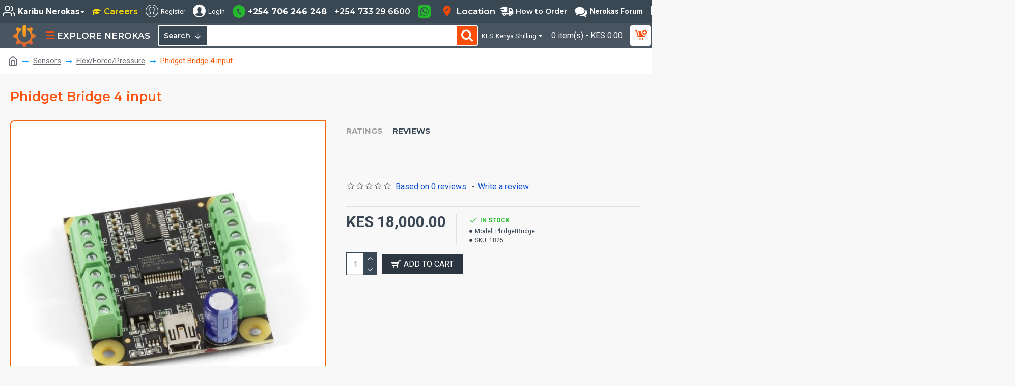

--- FILE ---
content_type: text/html; charset=utf-8
request_url: https://store.nerokas.co.ke/index.php?route=product/product&path=94_95&product_id=1178
body_size: 59070
content:
<!DOCTYPE html><html dir="ltr" lang="en" class="desktop mac chrome chrome131 webkit oc30 is-guest route-product-product product-1178 store-0 skin-1 desktop-header-active compact-sticky mobile-sticky no-wishlist no-compare layout-2" data-jb="45643a14" data-jv="3.1.12" data-ov="3.0.3.9"><head typeof="og:website"><meta charset="UTF-8" /><meta name="viewport" content="width=device-width, initial-scale=1.0"><meta http-equiv="X-UA-Compatible" content="IE=edge"><title>Phidget Bridge 4 input</title><base href="https://store.nerokas.co.ke/" /><link rel="preload" href="catalog/view/theme/journal3/icons/fonts/icomoon.woff2?v=907f30d557" as="font" crossorigin><link rel="preconnect" href="https://fonts.googleapis.com/" crossorigin><link rel="preconnect" href="https://fonts.gstatic.com/" crossorigin><meta property="fb:app_id" content=""/><meta property="og:type" content="product"/><meta property="og:title" content="Phidget Bridge 4 input"/><meta property="og:url" content="http://store.nerokas.co.ke/SKU-1825"/><meta property="og:image" content="https://store.nerokas.co.ke/image/cache/catalog/Phidget%20Bridge-600x315w.jpg"/><meta property="og:image:width" content="600"/><meta property="og:image:height" content="315"/><meta property="og:description" content="Product FeaturesThe PhidgetBridge is the interface board needed to measure the output from a load cell. You can connect up to four load cells, strain gauges, or wheatstone bridge sensors.Product DescriptionThe PhidgetBridge lets you connect up to 4 un-amplified Wheatstone bridges, such a"/><meta name="twitter:card" content="summary"/><meta name="twitter:site" content="@"/><meta name="twitter:title" content="Phidget Bridge 4 input"/><meta name="twitter:image" content="https://store.nerokas.co.ke/image/cache/catalog/Phidget%20Bridge-200x200h.jpg"/><meta name="twitter:image:width" content="200"/><meta name="twitter:image:height" content="200"/><meta name="twitter:description" content="Product FeaturesThe PhidgetBridge is the interface board needed to measure the output from a load cell. You can connect up to four load cells, strain gauges, or wheatstone bridge sensors.Product DescriptionThe PhidgetBridge lets you connect up to 4 un-amplified Wheatstone bridges, such a"/> <script>window['Journal'] = {"isPopup":false,"isPhone":false,"isTablet":false,"isDesktop":true,"filterScrollTop":false,"filterUrlValuesSeparator":",","countdownDay":"Day","countdownHour":"Hour","countdownMin":"Min","countdownSec":"Sec","globalPageColumnLeftTabletStatus":false,"globalPageColumnRightTabletStatus":false,"scrollTop":true,"scrollToTop":false,"notificationHideAfter":"2000","quickviewPageStyleCloudZoomStatus":true,"quickviewPageStyleAdditionalImagesCarousel":true,"quickviewPageStyleAdditionalImagesCarouselStyleSpeed":"500","quickviewPageStyleAdditionalImagesCarouselStyleAutoPlay":true,"quickviewPageStyleAdditionalImagesCarouselStylePauseOnHover":true,"quickviewPageStyleAdditionalImagesCarouselStyleDelay":"5000","quickviewPageStyleAdditionalImagesCarouselStyleLoop":true,"quickviewPageStyleAdditionalImagesHeightAdjustment":"5","quickviewPageStyleProductStockUpdate":false,"quickviewPageStylePriceUpdate":false,"quickviewPageStyleOptionsSelect":"none","quickviewText":"Quickview","mobileHeaderOn":"tablet","subcategoriesCarouselStyleSpeed":"500","subcategoriesCarouselStyleAutoPlay":true,"subcategoriesCarouselStylePauseOnHover":true,"subcategoriesCarouselStyleDelay":"5000","subcategoriesCarouselStyleLoop":true,"productPageStyleImageCarouselStyleSpeed":"500","productPageStyleImageCarouselStyleAutoPlay":false,"productPageStyleImageCarouselStylePauseOnHover":true,"productPageStyleImageCarouselStyleDelay":"3000","productPageStyleImageCarouselStyleLoop":false,"productPageStyleCloudZoomStatus":true,"productPageStyleCloudZoomPosition":"inner","productPageStyleAdditionalImagesCarousel":true,"productPageStyleAdditionalImagesCarouselStyleSpeed":"500","productPageStyleAdditionalImagesCarouselStyleAutoPlay":false,"productPageStyleAdditionalImagesCarouselStylePauseOnHover":true,"productPageStyleAdditionalImagesCarouselStyleDelay":"3000","productPageStyleAdditionalImagesCarouselStyleLoop":false,"productPageStyleAdditionalImagesHeightAdjustment":"","productPageStyleProductStockUpdate":false,"productPageStylePriceUpdate":false,"productPageStyleOptionsSelect":"none","infiniteScrollStatus":true,"infiniteScrollOffset":"10","infiniteScrollLoadPrev":"Load Previous Products","infiniteScrollLoadNext":"Load Next Products","infiniteScrollLoading":"Loading...","infiniteScrollNoneLeft":"You have reached the end of the list.","checkoutUrl":"https:\/\/store.nerokas.co.ke\/index.php?route=checkout\/checkout","headerHeight":"","headerCompactHeight":"50","searchStyleSearchAutoSuggestStatus":true,"searchStyleSearchAutoSuggestDescription":true,"searchStyleSearchAutoSuggestSubCategories":true,"headerMiniSearchDisplay":"default","stickyStatus":true,"stickyFullHomePadding":true,"stickyFullwidth":true,"stickyAt":"","stickyHeight":"40","headerTopBarHeight":"45","topBarStatus":true,"headerType":"slim","headerMobileHeight":"65","headerMobileStickyStatus":true,"headerMobileTopBarVisibility":true,"headerMobileTopBarHeight":"40","notification":[{"m":137,"c":"017df752"}],"headerNotice":[{"m":56,"c":"ce28c232"}],"columnsCount":0};</script> <script>if(window.NodeList&&!NodeList.prototype.forEach){NodeList.prototype.forEach=Array.prototype.forEach;}
(function(){if(Journal['isPhone']){return;}
var wrappers=['search','cart','cart-content','logo','language','currency'];var documentClassList=document.documentElement.classList;function extractClassList(){return['desktop','tablet','phone','desktop-header-active','mobile-header-active','mobile-menu-active'].filter(function(cls){return documentClassList.contains(cls);});}
function mqr(mqls,listener){Object.keys(mqls).forEach(function(k){mqls[k].addListener(listener);});listener();}
function mobileMenu(){console.warn('mobile menu!');var element=document.querySelector('#main-menu');var wrapper=document.querySelector('.mobile-main-menu-wrapper');if(element&&wrapper){wrapper.appendChild(element);}
var main_menu=document.querySelector('.main-menu');if(main_menu){main_menu.classList.add('accordion-menu');}
document.querySelectorAll('.main-menu .dropdown-toggle').forEach(function(element){element.classList.remove('dropdown-toggle');element.classList.add('collapse-toggle');element.removeAttribute('data-toggle');});document.querySelectorAll('.main-menu .dropdown-menu').forEach(function(element){element.classList.remove('dropdown-menu');element.classList.remove('j-dropdown');element.classList.add('collapse');});}
function desktopMenu(){console.warn('desktop menu!');var element=document.querySelector('#main-menu');var wrapper=document.querySelector('.desktop-main-menu-wrapper');if(element&&wrapper){wrapper.insertBefore(element,document.querySelector('#main-menu-2'));}
var main_menu=document.querySelector('.main-menu');if(main_menu){main_menu.classList.remove('accordion-menu');}
document.querySelectorAll('.main-menu .collapse-toggle').forEach(function(element){element.classList.add('dropdown-toggle');element.classList.remove('collapse-toggle');element.setAttribute('data-toggle','dropdown');});document.querySelectorAll('.main-menu .collapse').forEach(function(element){element.classList.add('dropdown-menu');element.classList.add('j-dropdown');element.classList.remove('collapse');});document.body.classList.remove('mobile-wrapper-open');}
function mobileHeader(){console.warn('mobile header!');Object.keys(wrappers).forEach(function(k){var element=document.querySelector('#'+wrappers[k]);var wrapper=document.querySelector('.mobile-'+wrappers[k]+'-wrapper');if(element&&wrapper){wrapper.appendChild(element);}
if(wrappers[k]==='cart-content'){if(element){element.classList.remove('j-dropdown');element.classList.remove('dropdown-menu');}}});var search=document.querySelector('#search');var cart=document.querySelector('#cart');if(search&&(Journal['searchStyle']==='full')){search.classList.remove('full-search');search.classList.add('mini-search');}
if(cart&&(Journal['cartStyle']==='full')){cart.classList.remove('full-cart');cart.classList.add('mini-cart')}}
function desktopHeader(){console.warn('desktop header!');Object.keys(wrappers).forEach(function(k){var element=document.querySelector('#'+wrappers[k]);var wrapper=document.querySelector('.desktop-'+wrappers[k]+'-wrapper');if(wrappers[k]==='cart-content'){if(element){element.classList.add('j-dropdown');element.classList.add('dropdown-menu');document.querySelector('#cart').appendChild(element);}}else{if(element&&wrapper){wrapper.appendChild(element);}}});var search=document.querySelector('#search');var cart=document.querySelector('#cart');if(search&&(Journal['searchStyle']==='full')){search.classList.remove('mini-search');search.classList.add('full-search');}
if(cart&&(Journal['cartStyle']==='full')){cart.classList.remove('mini-cart');cart.classList.add('full-cart');}
documentClassList.remove('mobile-cart-content-container-open');documentClassList.remove('mobile-main-menu-container-open');documentClassList.remove('mobile-overlay');}
function moveElements(classList){if(classList.includes('mobile-header-active')){mobileHeader();mobileMenu();}else if(classList.includes('mobile-menu-active')){desktopHeader();mobileMenu();}else{desktopHeader();desktopMenu();}}
var mqls={phone:window.matchMedia('(max-width: 768px)'),tablet:window.matchMedia('(max-width: 1024px)'),menu:window.matchMedia('(max-width: '+Journal['mobileMenuOn']+'px)')};mqr(mqls,function(){var oldClassList=extractClassList();if(Journal['isDesktop']){if(mqls.phone.matches){documentClassList.remove('desktop');documentClassList.remove('tablet');documentClassList.add('mobile');documentClassList.add('phone');}else if(mqls.tablet.matches){documentClassList.remove('desktop');documentClassList.remove('phone');documentClassList.add('mobile');documentClassList.add('tablet');}else{documentClassList.remove('mobile');documentClassList.remove('phone');documentClassList.remove('tablet');documentClassList.add('desktop');}
if(documentClassList.contains('phone')||(documentClassList.contains('tablet')&&Journal['mobileHeaderOn']==='tablet')){documentClassList.remove('desktop-header-active');documentClassList.add('mobile-header-active');}else{documentClassList.remove('mobile-header-active');documentClassList.add('desktop-header-active');}}
if(documentClassList.contains('desktop-header-active')&&mqls.menu.matches){documentClassList.add('mobile-menu-active');}else{documentClassList.remove('mobile-menu-active');}
var newClassList=extractClassList();if(oldClassList.join(' ')!==newClassList.join(' ')){if(documentClassList.contains('safari')&&!documentClassList.contains('ipad')&&navigator.maxTouchPoints&&navigator.maxTouchPoints>2){window.fetch('index.php?route=journal3/journal3/device_detect',{method:'POST',body:'device=ipad',headers:{'Content-Type':'application/x-www-form-urlencoded'}}).then(function(data){return data.json();}).then(function(data){if(data.response.reload){window.location.reload();}});}
if(document.readyState==='loading'){document.addEventListener('DOMContentLoaded',function(){moveElements(newClassList);});}else{moveElements(newClassList);}}});})();(function(){var cookies={};var style=document.createElement('style');var documentClassList=document.documentElement.classList;document.head.appendChild(style);document.cookie.split('; ').forEach(function(c){var cc=c.split('=');cookies[cc[0]]=cc[1];});if(Journal['popup']){for(var i in Journal['popup']){if(!cookies['p-'+Journal['popup'][i]['c']]){documentClassList.add('popup-open');documentClassList.add('popup-center');break;}}}
if(Journal['notification']){for(var i in Journal['notification']){if(cookies['n-'+Journal['notification'][i]['c']]){style.sheet.insertRule('.module-notification-'+Journal['notification'][i]['m']+'{ display:none }');}}}
if(Journal['headerNotice']){for(var i in Journal['headerNotice']){if(cookies['hn-'+Journal['headerNotice'][i]['c']]){style.sheet.insertRule('.module-header_notice-'+Journal['headerNotice'][i]['m']+'{ display:none }');}}}
if(Journal['layoutNotice']){for(var i in Journal['layoutNotice']){if(cookies['ln-'+Journal['layoutNotice'][i]['c']]){style.sheet.insertRule('.module-layout_notice-'+Journal['layoutNotice'][i]['m']+'{ display:none }');}}}})();</script> <script>WebFontConfig = { google: { families: ["Montserrat:700,400,600:latin-ext","Roboto:400,700:latin-ext","Red+Hat+Text:400:latin-ext&display=block"] } };</script> <script src="https://ajax.googleapis.com/ajax/libs/webfont/1.6.26/webfont.js" async></script> <link href="catalog/view/theme/journal3/assets/102869bb3faadb260a555a69097e4a22.css?v=45643a14" type="text/css" rel="stylesheet" media="all" /><link href="http://store.nerokas.co.ke/SKU-1825" rel="canonical" /><link href="https://store.nerokas.co.ke/image/catalog/Banners23/nerokas_logo.png" rel="icon" /><style>.blog-post .post-details .post-stats{white-space:nowrap;overflow-x:auto;overflow-y:hidden;-webkit-overflow-scrolling:touch;;color:rgba(105, 105, 115, 1);margin-top:15px;margin-bottom:35px}.blog-post .post-details .post-stats .p-category{flex-wrap:nowrap;display:inline-flex}.mobile .blog-post .post-details .post-stats{overflow-x:scroll}.blog-post .post-details .post-stats::-webkit-scrollbar{-webkit-appearance:none;height:1px;height:5px;width:5px}.blog-post .post-details .post-stats::-webkit-scrollbar-track{background-color:white}.blog-post .post-details .post-stats::-webkit-scrollbar-thumb{background-color:#999;background-color:rgba(243, 103, 16, 1)}.blog-post .post-details .post-stats .p-posted{display:inline-flex}.blog-post .post-details .post-stats .p-author{display:inline-flex}.blog-post .post-details .post-stats .p-date{display:inline-flex}.p-date-image{color:rgba(255, 255, 255, 1);font-weight:700;background:rgba(15, 58, 141, 1);margin:7px;border-radius:px}.blog-post .post-details .post-stats .p-comment{display:inline-flex}.blog-post .post-details .post-stats .p-view{display:inline-flex}.post-details{background:rgba(0,0,0,0);padding-bottom:20px}.post-content>p{margin-bottom:10px}.post-content{font-size:17px;column-count:initial;column-gap:50px;column-rule-color:rgba(0,0,0,0);column-rule-style:none}.post-image{display:block;text-align:left;float:none}.post-image
img{border-radius:10px;box-shadow:0 5px 50px -10px rgba(0, 0, 0, 0.05)}.blog-post
.tags{margin-top:15px;justify-content:flex-start;font-size:13px;font-weight:700;justify-content:center}.blog-post .tags a, .blog-post .tags-title{margin-right:8px;margin-bottom:8px}.blog-post .tags
b{display:none}.blog-post .tags
a{border-radius:5px;padding-right:8px;padding-left:8px;font-size:13px;color:rgba(212, 211, 209, 0.78);font-weight:400;text-decoration:none;background:rgba(44, 54, 64, 1)}.blog-post .tags a:hover{color:rgba(255, 255, 255, 1);background:rgba(15, 58, 141, 1)}.blog-post .tags a:active{color:rgba(0,0,0,0);background:rgba(0,0,0,0)}.post-comments{margin-top:20px}.reply-btn.btn,.reply-btn.btn:visited{font-size:16px;color:rgba(255,255,255,1);font-weight:400;text-transform:uppercase}.reply-btn.btn:hover{color:rgba(255, 255, 255, 1) !important;background:rgba(250, 78, 9, 1) !important}.reply-btn.btn:active,.reply-btn.btn:hover:active,.reply-btn.btn:focus:active{color:rgba(255, 255, 255, 1) !important;background:rgba(15, 58, 141, 1) !important;box-shadow:inset 0 0 5px rgba(0,0,0,0.1)}.reply-btn.btn:focus{color:rgba(255, 255, 255, 1) !important;background:rgba(0, 0, 0, 0);box-shadow:inset 0 0 5px rgba(0,0,0,0.1)}.reply-btn.btn{background:rgba(44, 54, 64, 1);border-width:2px;padding:13px;padding-right:18px;padding-left:18px;border-radius:px !important}.desktop .reply-btn.btn:hover{box-shadow:0 10px 30px rgba(0,0,0,0.1)}.reply-btn.btn.btn.disabled::after{content:'\f2db' !important;font-family:icomoon !important;font-size:18px}.reply-btn .btn.btn.disabled::after{animation:fa-spin infinite linear;;animation-duration:2000ms}.post-comment{margin-bottom:30px;padding-bottom:15px;border-width:0;border-bottom-width:1px;border-style:solid;border-color:rgba(0,0,0,0)}.post-reply{margin-top:15px;margin-left:60px;padding-top:20px;border-width:0;border-top-width:1px;border-style:solid;border-color:rgba(0,0,0,0)}.user-avatar{display:block;margin-right:15px;border-radius:50%}.module-blog_comments .side-image{display:block}.post-comment .user-name{font-size:18px;font-weight:700}.post-comment .user-data
div{font-size:12px}.post-comment .user-date::before{color:rgba(0, 0, 0, 0)}.post-comment .user-time::before{color:rgba(0, 0, 0, 0)}.post-comment .user-site::before{color:rgba(0, 0, 0, 0);left:-1px}.post-comment .user-data .user-date{display:inline-flex}.post-comment .user-data .user-time{display:inline-flex}.comment-form .form-group:not(.required){display:flex}.user-data .user-site{display:inline-flex}.main-posts.post-grid .post-layout.swiper-slide{margin-right:20px;width:calc((100% - 3 * 20px) / 4 - 0.01px)}.main-posts.post-grid .post-layout:not(.swiper-slide){padding:10px;width:calc(100% / 4 - 0.01px)}.one-column #content .main-posts.post-grid .post-layout.swiper-slide{margin-right:20px;width:calc((100% - 2 * 20px) / 3 - 0.01px)}.one-column #content .main-posts.post-grid .post-layout:not(.swiper-slide){padding:10px;width:calc(100% / 3 - 0.01px)}.two-column #content .main-posts.post-grid .post-layout.swiper-slide{margin-right:20px;width:calc((100% - 1 * 20px) / 2 - 0.01px)}.two-column #content .main-posts.post-grid .post-layout:not(.swiper-slide){padding:10px;width:calc(100% / 2 - 0.01px)}.side-column .main-posts.post-grid .post-layout.swiper-slide{margin-right:20px;width:calc((100% - 0 * 20px) / 1 - 0.01px)}.side-column .main-posts.post-grid .post-layout:not(.swiper-slide){padding:10px;width:calc(100% / 1 - 0.01px)}.main-posts.post-grid{margin:-10px}.post-grid .post-thumb{background:rgba(255, 255, 255, 1)}.desktop .post-grid .post-thumb:hover{box-shadow:0 10px 30px rgba(0, 0, 0, 0.1)}.desktop .post-grid .post-thumb:hover .image
a{border-color:rgba(253, 90, 3, 1)}.post-grid .post-thumb .image
a{border-top-left-radius:8px;border-top-right-radius:0px;border-bottom-right-radius:8px;border-bottom-left-radius:0px}.post-grid .post-thumb:hover .image
img{transform:scale(1.15)}.post-grid .post-thumb
.caption{position:relative;bottom:auto;width:auto}.post-grid .post-thumb
.name{display:flex;width:auto;margin-left:auto;margin-right:auto;justify-content:center;margin-left:auto;margin-right:auto;margin-top:12px;margin-bottom:12px}.post-grid .post-thumb .name
a{white-space:nowrap;overflow:hidden;text-overflow:ellipsis;font-family:'Montserrat';font-weight:700;font-size:18px;color:rgba(58, 71, 84, 1)}.desktop .post-grid .post-thumb .name a:hover{color:rgba(248, 78, 9, 1)}.post-grid .post-thumb
.description{display:block;font-size:13px;color:rgba(105, 105, 115, 1);text-align:center;padding-right:15px;padding-left:15px}.post-grid .post-thumb .button-group{display:flex;justify-content:center;padding:15px}.post-grid .post-thumb .btn-read-more::before{display:inline-block}.post-grid .post-thumb .btn-read-more::after{display:inline-block;content:'\e5c8' !important;font-family:icomoon !important}.post-grid .post-thumb .btn-read-more .btn-text{display:inline-block;padding:0
.4em}.post-grid .post-thumb .btn-read-more.btn, .post-grid .post-thumb .btn-read-more.btn:visited{font-size:12px;color:rgba(255, 255, 255, 1);text-transform:none}.post-grid .post-thumb .btn-read-more.btn:hover{color:rgba(250, 78, 9, 1) !important;background:rgba(44, 54, 64, 1) !important}.post-grid .post-thumb .btn-read-more.btn:active, .post-grid .post-thumb .btn-read-more.btn:hover:active, .post-grid .post-thumb .btn-read-more.btn:focus:active{color:rgba(243, 103, 16, 1) !important;background:none !important;box-shadow:none}.post-grid .post-thumb .btn-read-more.btn:focus{color:rgba(243, 103, 16, 1) !important;background:none;box-shadow:none}.post-grid .post-thumb .btn-read-more.btn{background:rgba(44, 54, 64, 1);border-style:none;padding:3px;box-shadow:none}.desktop .post-grid .post-thumb .btn-read-more.btn:hover{box-shadow:none}.post-grid .post-thumb .btn-read-more.btn.btn.disabled::after{font-size:20px}.post-grid .post-thumb .post-stats{display:none;justify-content:center;position:absolute;transform:translateY(-100%);width:100%;background:rgba(240, 242, 245, 0.9);padding:7px}.post-grid .post-thumb .post-stats .p-author{display:flex}.post-grid .post-thumb
.image{display:block}.post-grid .post-thumb .p-date{display:flex}.post-grid .post-thumb .post-stats .p-comment{display:flex}.post-grid .post-thumb .post-stats .p-view{display:flex}.post-list .post-layout:not(.swiper-slide){margin-bottom:40px}.post-list .post-thumb
.caption{flex-basis:200px;background:rgba(248, 248, 248, 1);padding:20px;padding-top:15px}.post-list .post-thumb
.image{display:block}.post-list .post-thumb{background:rgba(0, 0, 0, 0)}.desktop .post-list .post-thumb:hover{background:rgba(0, 0, 0, 0);box-shadow:0 15px 90px -10px rgba(0, 0, 0, 0.2)}.post-list .post-thumb:hover .image
img{transform:scale(1.15)}.post-list .post-thumb
.name{display:flex;width:auto;margin-left:auto;margin-right:auto;justify-content:flex-start;margin-left:0;margin-right:auto}.post-list .post-thumb .name
a{white-space:normal;overflow:visible;text-overflow:initial;font-family:'Montserrat';font-weight:700;font-size:23px;color:rgba(51, 51, 51, 0.45)}.desktop .post-list .post-thumb .name a:hover{color:rgba(243, 103, 16, 1)}.post-list .post-thumb
.description{display:block;color:rgba(139, 145, 152, 1);padding-top:5px;padding-bottom:5px;margin-bottom:10px}.post-list .post-thumb .button-group{display:flex;justify-content:flex-start;background:rgba(0, 0, 0, 0)}.post-list .post-thumb .btn-read-more::before{display:inline-block}.post-list .post-thumb .btn-read-more .btn-text{display:inline-block;padding:0
.4em}.post-list .post-thumb .btn-read-more::after{content:'\e5c8' !important;font-family:icomoon !important}.post-list .post-thumb .btn-read-more.btn, .post-list .post-thumb .btn-read-more.btn:visited{font-size:12px;color:rgba(255, 255, 255, 1);font-weight:400;text-transform:uppercase}.post-list .post-thumb .btn-read-more.btn:hover{color:rgba(255, 255, 255, 1) !important;background:rgba(250, 78, 9, 1) !important}.post-list .post-thumb .btn-read-more.btn:active, .post-list .post-thumb .btn-read-more.btn:hover:active, .post-list .post-thumb .btn-read-more.btn:focus:active{color:rgba(255, 255, 255, 1) !important;box-shadow:inset 0 0 5px rgba(0, 0, 0, 0.1)}.post-list .post-thumb .btn-read-more.btn:focus{color:rgba(255, 255, 255, 1) !important;background:rgba(0, 0, 0, 0);box-shadow:inset 0 0 5px rgba(0, 0, 0, 0.1)}.post-list .post-thumb .btn-read-more.btn{background:rgba(44, 54, 64, 1);border-width:1px;border-style:solid;border-color:rgba(255, 255, 255, 1);padding:8px;border-top-left-radius:5px !important;border-bottom-right-radius:5px !important}.post-list .post-thumb .btn-read-more.btn:hover, .post-list .post-thumb .btn-read-more.btn:active:hover{border-color:rgba(255, 255, 255, 1)}.desktop .post-list .post-thumb .btn-read-more.btn:hover{box-shadow:0 10px 30px rgba(0, 0, 0, 0.1)}.post-list .post-thumb .btn-read-more.btn.btn.disabled::after{font-size:20px}.post-list .post-thumb .post-stats{display:flex;font-size:16px;color:rgba(139, 145, 152, 1);justify-content:flex-start;margin-bottom:10px}.post-list .post-thumb .post-stats .p-author::before{font-size:13px}.post-list .post-thumb .post-stats .p-author{display:block}.post-list .post-thumb .p-date{display:flex}.post-list .post-thumb .post-stats .p-comment{display:block}.post-list .post-thumb .post-stats .p-view{display:flex}.blog-feed
span{display:block;color:rgba(105, 105, 115, 1) !important}.blog-feed{display:inline-flex;margin-right:30px;margin-top:-5px}.blog-feed::before{content:'\f143' !important;font-family:icomoon !important;font-size:14px;color:rgba(243,103,16,1)}.countdown{font-family:'Montserrat';font-weight:400;font-size:17px;color:rgba(51, 51, 51, 0.45);background:rgba(240, 242, 245, 1);border-radius:px;width:90%}.countdown div
span{color:rgba(105,105,115,1)}.countdown>div{border-style:solid;border-color:rgba(243, 103, 16, 1)}.boxed-layout .site-wrapper{overflow:hidden}.boxed-layout
.header{padding:0
20px}.boxed-layout
.breadcrumb{padding-left:20px;padding-right:20px}.wrapper, .mega-menu-content, .site-wrapper > .container, .grid-cols,.desktop-header-active .is-sticky .header .desktop-main-menu-wrapper,.desktop-header-active .is-sticky .sticky-fullwidth-bg,.boxed-layout .site-wrapper, .breadcrumb, .title-wrapper, .page-title > span,.desktop-header-active .header .top-bar,.desktop-header-active .header .mid-bar,.desktop-main-menu-wrapper{max-width:1280px}.desktop-main-menu-wrapper .main-menu>.j-menu>.first-dropdown::before{transform:translateX(calc(0px - (100vw - 1280px) / 2))}html[dir='rtl'] .desktop-main-menu-wrapper .main-menu>.j-menu>.first-dropdown::before{transform:none;right:calc(0px - (100vw - 1280px) / 2)}.desktop-main-menu-wrapper .main-menu>.j-menu>.first-dropdown.mega-custom::before{transform:translateX(calc(0px - (200vw - 1280px) / 2))}html[dir='rtl'] .desktop-main-menu-wrapper .main-menu>.j-menu>.first-dropdown.mega-custom::before{transform:none;right:calc(0px - (200vw - 1280px) / 2)}body{background:rgba(248,248,248,1);font-family:'Roboto';font-weight:400;font-size:20px;color:rgba(58,71,84,1);line-height:1.5;-webkit-font-smoothing:antialiased}#content{padding-bottom:20px}.column-left
#content{padding-left:30px}.column-right
#content{padding-right:30px}.side-column{max-width:260px;padding:30px;padding-top:0px;padding-left:0px}.one-column
#content{max-width:calc(100% - 260px)}.two-column
#content{max-width:calc(100% - 260px * 2)}#column-left{border-width:0;border-right-width:1px;border-style:solid;border-color:rgba(226,226,226,1)}#column-right{border-width:0;border-left-width:1px;border-style:solid;border-color:rgba(226,226,226,1);padding:30px;padding-top:0px;padding-right:0px}.page-title{display:block}.dropdown.dropdown .j-menu .dropdown>a>.count-badge{margin-right:0}.dropdown.dropdown .j-menu .dropdown>a>.count-badge+.open-menu+.menu-label{margin-left:7px}.dropdown.dropdown .j-menu .dropdown>a::after{display:block}.dropdown.dropdown .j-menu>li>a{font-size:16px;color:rgba(255, 255, 255, 1);font-weight:700;background:rgba(58, 71, 84, 1);padding:10px;padding-left:15px}.desktop .dropdown.dropdown .j-menu > li:hover > a, .dropdown.dropdown .j-menu>li.active>a{color:rgba(250, 78, 9, 1);background:rgba(44, 54, 64, 1)}.dropdown.dropdown .j-menu .links-text{white-space:normal;overflow:visible;text-overflow:initial}.dropdown.dropdown .j-menu>li>a::before{margin-right:7px;min-width:20px;font-size:18px}.dropdown.dropdown .j-menu > li > a, .dropdown.dropdown.accordion-menu .menu-item > a + div, .dropdown.dropdown .accordion-menu .menu-item>a+div{border-style:none;border-color:rgba(255, 255, 255, 1)}.dropdown.dropdown .j-menu a .count-badge{display:inline-flex;position:relative}.dropdown.dropdown:not(.mega-menu) .j-dropdown{min-width:250px}.dropdown.dropdown:not(.mega-menu) .j-menu{box-shadow:none;border-top-left-radius:15px;border-top-right-radius:0px;border-bottom-right-radius:0px;border-bottom-left-radius:15px}.dropdown.dropdown .j-dropdown::before{display:none;border-bottom-color:rgba(44,54,64,1);margin-left:7px;margin-top:-10px}legend{font-family:'Montserrat';font-weight:600;font-size:16px;margin-bottom:5px;white-space:normal;overflow:visible;text-overflow:initial;font-family:'Montserrat';font-weight:600;font-size:16px;margin-bottom:5px;white-space:normal;overflow:visible;text-overflow:initial}legend::after{content:'';display:block;position:relative;margin-top:10px;content:'';display:block;position:relative;margin-top:10px}legend.page-title>span::after{content:'';display:block;position:relative;margin-top:10px;content:'';display:block;position:relative;margin-top:10px}legend::after,legend.page-title>span::after{width:50px;height:1px;background:rgba(243,103,16,1);width:50px;height:1px;background:rgba(243,103,16,1)}.title{font-family:'Montserrat';font-weight:600;font-size:16px;margin-bottom:5px;white-space:normal;overflow:visible;text-overflow:initial}.title::after{content:'';display:block;position:relative;margin-top:10px}.title.page-title>span::after{content:'';display:block;position:relative;margin-top:10px}.title::after,.title.page-title>span::after{width:50px;height:1px;background:rgba(243, 103, 16, 1)}html:not(.popup) .page-title{font-size:25px;color:rgba(253, 84, 15, 1);border-width:0;border-bottom-width:1px;border-style:solid;border-color:rgba(226, 226, 226, 1);margin-top:30px;margin-bottom:30px;white-space:normal;overflow:visible;text-overflow:initial}html:not(.popup) .page-title::after{content:'';display:block;position:relative;margin-top:10px}html:not(.popup) .page-title.page-title>span::after{content:'';display:block;position:relative;margin-top:10px}html:not(.popup) .page-title::after, html:not(.popup) .page-title.page-title>span::after{width:100px;height:1px;background:rgba(255,74,0,1)}.menu-label{color:rgba(255,255,255,1);font-weight:400;text-transform:none;background:rgba(243,103,16,1);padding:1px;padding-right:5px;padding-left:5px}.btn,.btn:visited{font-size:16px;color:rgba(255,255,255,1);font-weight:400;text-transform:uppercase}.btn:hover{color:rgba(255, 255, 255, 1) !important;background:rgba(250, 78, 9, 1) !important}.btn:active,.btn:hover:active,.btn:focus:active{color:rgba(255, 255, 255, 1) !important;background:rgba(15, 58, 141, 1) !important;box-shadow:inset 0 0 5px rgba(0,0,0,0.1)}.btn:focus{color:rgba(255, 255, 255, 1) !important;background:rgba(0, 0, 0, 0);box-shadow:inset 0 0 5px rgba(0,0,0,0.1)}.btn{background:rgba(44, 54, 64, 1);border-width:2px;padding:13px;padding-right:18px;padding-left:18px;border-radius:px !important}.desktop .btn:hover{box-shadow:0 10px 30px rgba(0,0,0,0.1)}.btn.btn.disabled::after{content:'\f2db' !important;font-family:icomoon !important;font-size:18px;animation:fa-spin infinite linear;;animation-duration:2000ms}.btn-secondary.btn,.btn-secondary.btn:visited{color:rgba(255,255,255,1)}.btn-secondary.btn:hover{color:rgba(255, 255, 255, 1) !important;background:rgba(250, 62, 9, 1) !important}.btn-secondary.btn{background:rgba(44,54,64,1)}.btn-secondary.btn.btn.disabled::after{content:'\f2db' !important;font-family:icomoon !important;font-size:20px}.btn-success.btn{background:rgba(36,185,44,1)}.btn-success.btn:hover{background:rgba(250, 78, 9, 1) !important}.btn-success.btn.btn.disabled::after{font-size:20px}.btn-danger.btn,.btn-danger.btn:visited{font-family:'Roboto';font-weight:400;color:rgba(221,14,28,1)}.btn-danger.btn{background:rgba(221,14,28,1)}.btn-danger.btn:hover{background:rgba(13, 82, 214, 1) !important}.btn-danger.btn.btn.disabled::after{font-size:20px}.btn-warning.btn{background:rgba(243,103,16,1)}.btn-warning.btn:hover{background:rgba(13, 82, 214, 1) !important}.btn-warning.btn.btn.disabled::after{font-size:20px}.btn-info.btn,.btn-info.btn:visited{color:rgba(0,0,0,0)}.btn-info.btn:hover{color:rgba(0, 0, 0, 0) !important;background:rgba(13, 82, 214, 1) !important}.btn-info.btn{background:rgba(105,105,115,1)}.btn-info.btn.btn.disabled::after{font-size:20px}.btn-light.btn,.btn-light.btn:visited{color:rgba(51,51,51,0.45)}.btn-light.btn:hover{color:rgba(0, 0, 0, 0) !important;background:rgba(226, 226, 226, 1) !important}.btn-light.btn{background:rgba(204,201,201,1)}.btn-light.btn.btn.disabled::after{font-size:20px}.btn-dark.btn{background:rgba(44,54,64,1)}.btn-dark.btn:hover{background:rgba(58, 71, 84, 1) !important}.btn-dark.btn.btn.disabled::after{font-size:20px}.buttons{margin-top:20px;font-size:12px}.buttons .pull-right .btn, .buttons .pull-right .btn:visited{font-size:16px;color:rgba(255, 255, 255, 1);font-weight:400;text-transform:uppercase}.buttons .pull-right .btn:hover{color:rgba(255, 255, 255, 1) !important;background:rgba(250, 78, 9, 1) !important}.buttons .pull-right .btn:active, .buttons .pull-right .btn:hover:active, .buttons .pull-right .btn:focus:active{color:rgba(255, 255, 255, 1) !important;background:rgba(15, 58, 141, 1) !important;box-shadow:inset 0 0 5px rgba(0, 0, 0, 0.1)}.buttons .pull-right .btn:focus{color:rgba(255, 255, 255, 1) !important;background:rgba(0, 0, 0, 0);box-shadow:inset 0 0 5px rgba(0, 0, 0, 0.1)}.buttons .pull-right
.btn{background:rgba(44, 54, 64, 1);border-width:2px;padding:13px;padding-right:18px;padding-left:18px;border-radius:px !important}.desktop .buttons .pull-right .btn:hover{box-shadow:0 10px 30px rgba(0, 0, 0, 0.1)}.buttons .pull-right .btn.btn.disabled::after{content:'\f2db' !important;font-family:icomoon !important;font-size:18px;animation:fa-spin infinite linear;;animation-duration:2000ms}.buttons .pull-left .btn, .buttons .pull-left .btn:visited{color:rgba(255, 255, 255, 1)}.buttons .pull-left .btn:hover{color:rgba(255, 255, 255, 1) !important;background:rgba(250, 62, 9, 1) !important}.buttons .pull-left
.btn{background:rgba(44, 54, 64, 1)}.buttons .pull-left .btn.btn.disabled::after{content:'\f2db' !important;font-family:icomoon !important;font-size:20px}.buttons>div{flex:0 0 auto;width:auto;flex-basis:0}.buttons > div
.btn{width:auto}.buttons .pull-left{margin-right:auto}.buttons>div+div{padding-left:20px}.buttons .pull-right:only-child{flex:1;margin:0
0 0 auto}.buttons .pull-right:only-child
.btn{width:100%}.buttons input+.btn{margin-top:5px}.buttons input[type=checkbox]{margin-right:7px !important;margin-left:3px !important}.tags{margin-top:15px;justify-content:flex-start;font-size:13px;font-weight:700}.tags a,.tags-title{margin-right:8px;margin-bottom:8px}.tags
b{display:none}.tags
a{border-radius:5px;padding-right:8px;padding-left:8px;font-size:13px;color:rgba(212, 211, 209, 0.78);font-weight:400;text-decoration:none;background:rgba(44, 54, 64, 1)}.tags a:hover{color:rgba(255, 255, 255, 1);background:rgba(15, 58, 141, 1)}.tags a:active{color:rgba(0,0,0,0);background:rgba(0,0,0,0)}.nav-tabs>li>a,.nav-tabs>li.active>a,.nav-tabs>li.active>a:hover,.nav-tabs>li.active>a:focus{font-family:'Montserrat';font-weight:700;font-size:15px;color:rgba(58, 71, 84, 1);text-transform:uppercase}.desktop .nav-tabs>li:hover>a,.nav-tabs>li.active>a{color:rgba(246,82,16,1);font-weight:700}.nav-tabs>li.active>a,.nav-tabs>li.active>a:hover,.nav-tabs>li.active>a:focus{color:rgba(51,51,51,0.45)}.nav-tabs>li{border-width:0;border-bottom-width:1px;border-style:solid;border-color:rgba(0,0,0,0.32);flex-grow:0}.nav-tabs>li.active{border-color:rgba(243,103,16,1);border-bottom-color:rgba(0,0,0,0)}.nav-tabs>li.active::after{display:none;border-top-color:rgba(0,0,0,0);border-top-width:10px}.nav-tabs>li>a{justify-content:center;white-space:nowrap;padding:0px;padding-top:12px;padding-bottom:8px}.nav-tabs>li>a::before{font-size:18px}.nav-tabs{display:flex;justify-content:flex-start;flex-wrap:nowrap;overflow-x:auto;overflow-y:hidden;-webkit-overflow-scrolling:touch;;min-width:50px}.nav-tabs>li:not(:last-child){margin-right:20px}.mobile .nav-tabs{overflow-x:scroll}.nav-tabs::-webkit-scrollbar{-webkit-appearance:none;height:1px;height:1px;width:1px}.nav-tabs::-webkit-scrollbar-track{background-color:white;background-color:rgba(204,201,201,1)}.nav-tabs::-webkit-scrollbar-thumb{background-color:#999;background-color:rgba(139,145,152,1)}.tab-container::before{display:block}.tab-content{background:rgba(0,0,0,0);padding-top:20px}.tab-container{display:block}.tab-container .nav-tabs{flex-direction:row}.alert{margin-bottom:20px}.alert.alert-success{background:rgba(0,0,0,0)}.alert.alert-info{font-family:'Roboto';font-weight:400;background:rgba(0, 0, 0, 0)}.alert.alert-warning
i{color:rgba(221,14,28,1)}.alert.alert-warning{font-family:'Roboto';font-weight:400;color:rgba(221, 14, 28, 1);background:rgba(0, 0, 0, 0)}.alert-warning.alert-dismissible
.close{color:rgba(255, 0, 0, 1)}.alert.alert-danger
i{color:rgba(255,3,3,1)}.alert.alert-danger{font-family:'Roboto';font-weight:400;color:rgba(253, 1, 1, 1);background:rgba(0, 0, 0, 0)}.alert-danger.alert-dismissible
.close{color:rgba(255,3,3,1)}.breadcrumb{display:block !important;text-align:left;background:rgba(255,255,255,1);padding:10px;padding-left:0px;white-space:nowrap}.breadcrumb::before{background:rgba(255, 255, 255, 1)}.breadcrumb li:first-of-type a i::before{content:'\eb69' !important;font-family:icomoon !important;font-size:20px;top:1px}.breadcrumb li:first-of-type a:hover i::before{color:rgba(0, 157, 255, 1)}.breadcrumb
a{font-size:15px;color:rgba(105, 105, 115, 1)}.breadcrumb a:hover{color:rgba(5, 147, 250, 1)}.breadcrumb li:last-of-type
a{color:rgba(250,89,2,1)}.breadcrumb>li+li:before{content:'→';color:rgba(3, 154, 255, 1)}.mobile
.breadcrumb{overflow-x:scroll}.breadcrumb::-webkit-scrollbar{-webkit-appearance:none;height:1px;height:1px;width:1px}.breadcrumb::-webkit-scrollbar-track{background-color:white}.breadcrumb::-webkit-scrollbar-thumb{background-color:#999;background-color:rgba(243, 103, 16, 1)}.panel-group .panel-heading a::before{content:'\f067' !important;font-family:icomoon !important;margin-right:3px;order:10}.desktop .panel-group .panel-heading:hover a::before{color:rgba(13, 82, 214, 1)}.panel-group .panel-active .panel-heading a::before{content:'\f068' !important;font-family:icomoon !important;color:rgba(15, 58, 141, 1)}.panel-group .panel-heading
a{justify-content:space-between;font-family:'Montserrat';font-weight:600;font-size:15px;color:rgba(105, 105, 115, 1);text-transform:uppercase;padding:15px;padding-right:5px;padding-left:0px}.panel-group .panel-heading:hover
a{color:rgba(13, 82, 214, 1)}.panel-group .panel-active .panel-heading:hover a, .panel-group .panel-active .panel-heading
a{color:rgba(15, 58, 141, 1)}.panel-group .panel-heading{border-width:0;border-top-width:1px;border-style:solid;border-color:rgba(226, 226, 226, 1)}.panel-group .panel:first-child .panel-heading{border-width:0px}.panel-group .panel-body{padding-bottom:20px}body h1, body h2, body h3, body h4, body h5, body
h6{font-family:'Montserrat';font-weight:600}body
a{color:rgba(13, 82, 214, 1);text-decoration:underline;display:inline-block}body a:hover{color:rgba(243, 103, 16, 1);text-decoration:none}body
p{margin-bottom:15px}body
em{color:rgba(0, 0, 0, 0)}body
h1{margin-bottom:20px}body
h2{font-size:30px;margin-bottom:15px}body
h3{margin-bottom:15px}body
h4{text-transform:uppercase;margin-bottom:15px}body
h5{font-size:23px;color:rgba(139, 145, 152, 1);font-weight:400;margin-bottom:20px}body
h6{font-size:17px;color:rgba(255, 255, 255, 1);text-transform:uppercase;background:rgba(243, 103, 16, 1);padding:10px;padding-top:7px;padding-bottom:7px;margin-top:5px;margin-bottom:15px;display:inline-block}body
blockquote{font-size:20px;font-weight:400;padding-left:20px;margin-top:20px;margin-bottom:20px;border-width:0;border-left-width:5px;border-style:solid;border-color:rgba(243, 103, 16, 1);float:none;display:flex;flex-direction:column;max-width:500px}body blockquote::before{margin-left:initial;margin-right:auto;float:none;content:'\e9af' !important;font-family:icomoon !important;font-size:25px;color:rgba(15, 58, 141, 1);margin-right:10px;margin-bottom:10px}body
hr{margin-top:20px;margin-bottom:20px;border-width:0;border-top-width:1px;border-style:solid;border-color:rgba(226, 226, 226, 1);overflow:hidden}body .drop-cap{font-family:'Roboto' !important;font-weight:700 !important;font-size:70px !important;font-family:Georgia,serif;font-weight:700;margin-right:8px}body .amp::before{content:'\e901' !important;font-family:icomoon !important;font-size:25px;color:rgba(0, 0, 0, 0);top:5px}body .video-responsive{margin:0px;margin-bottom:20px}.count-badge{font-family:'Roboto';font-weight:400;font-size:9px;color:rgba(255,255,255,1);background:rgba(250,78,9,1);border-width:1px;border-style:solid;border-radius:50px}.count-zero{display:none !important}.product-label
b{font-size:8px;color:rgba(255, 255, 255, 1);font-weight:700;text-transform:uppercase;background:rgba(13, 82, 214, 1);border-radius:px;padding:5px;padding-bottom:6px}.product-label.product-label-default
b{min-width:45px}.tooltip-inner{font-size:12px;color:rgba(255, 255, 255, 1);background:rgba(13, 82, 214, 1);border-radius:px;box-shadow:0 -10px 30px -5px rgba(0, 0, 0, 0.15)}.tooltip.top .tooltip-arrow{border-top-color:rgba(13, 82, 214, 1)}.tooltip.right .tooltip-arrow{border-right-color:rgba(13, 82, 214, 1)}.tooltip.bottom .tooltip-arrow{border-bottom-color:rgba(13, 82, 214, 1)}.tooltip.left .tooltip-arrow{border-left-color:rgba(13, 82, 214, 1)}table
td{color:rgba(105, 105, 115, 1);background:rgba(255, 255, 255, 1);padding:12px
!important}table tbody tr:nth-child(even) td{background:rgba(250, 250, 250, 1)}table tbody tr:hover
td{background:rgba(0,0,0,0)}table{border-width:1px !important;border-style:solid !important;border-color:rgba(226, 226, 226, 1) !important}table thead
td{font-size:12px;font-weight:700;text-transform:uppercase;background:rgba(204, 201, 201, 1)}table thead td, table thead
th{border-width:0 !important;border-top-width:1px !important;border-bottom-width:1px !important;border-style:solid !important;border-color:rgba(226, 226, 226, 1) !important}table tfoot
td{background:rgba(204, 201, 201, 1)}table tfoot td, table tfoot
th{border-width:0 !important;border-top-width:1px !important;border-style:solid !important;border-color:rgba(226, 226, 226, 1) !important}.table-responsive{border-width:1px;border-style:solid;border-color:rgba(226,226,226,1)}.table-responsive>table{border-width:0px !important}.table-responsive::-webkit-scrollbar-thumb{background-color:rgba(243,103,16,1);border-radius:5px}.table-responsive::-webkit-scrollbar-track{background-color:rgba(0,0,0,0)}.table-responsive::-webkit-scrollbar{height:1px;width:1px}label{font-size:16px;color:rgba(44,54,64,1)}.has-error{color:rgba(221, 14, 28, 1) !important;font-family:'Roboto' !important;font-weight:400 !important;color:rgba(221, 14, 28, 1) !important}.form-group .control-label{max-width:150px;padding-top:7px;padding-bottom:5px;justify-content:flex-start}.has-error .form-control{border-style:solid !important;border-color:rgba(221, 14, 28, 1) !important}.required .control-label::after, .required .control-label+div::before,.text-danger{font-family:'Montserrat';font-weight:600;font-size:20px;color:rgba(221,14,28,1)}.form-group{margin-bottom:8px}.required.has-error .control-label::after, .required.has-error .control-label+div::before{color:rgba(246, 6, 22, 1) !important}.required .control-label::after, .required .control-label+div::before{margin-top:3px}input.form-control{font-size:15px !important;color:rgba(58, 71, 84, 1) !important;background:rgba(255, 255, 255, 1) !important;border-width:1px !important;border-style:solid !important;border-color:rgba(226, 226, 226, 1) !important;border-radius:px !important;max-width:500px;height:38px}input.form-control:hover{border-color:rgba(0, 0, 0, 0) !important;box-shadow:0 5px 50px -10px rgba(0,0,0,0.05)}input.form-control:focus,input.form-control:active{border-color:rgba(0, 0, 0, 0) !important}input.form-control:focus{box-shadow:inset 0 0 5px rgba(0,0,0,0.1)}textarea.form-control{font-size:15px !important;color:rgba(58, 71, 84, 1) !important;background:rgba(255, 255, 255, 1) !important;border-width:1px !important;border-style:solid !important;border-color:rgba(226, 226, 226, 1) !important;border-radius:px !important;height:100px}textarea.form-control:hover{border-color:rgba(0, 0, 0, 0) !important;box-shadow:0 5px 50px -10px rgba(0,0,0,0.05)}textarea.form-control:focus,textarea.form-control:active{border-color:rgba(0, 0, 0, 0) !important}textarea.form-control:focus{box-shadow:inset 0 0 5px rgba(0,0,0,0.1)}select.form-control{font-size:15px !important;color:rgba(58, 71, 84, 1) !important;background:rgba(255, 255, 255, 1) !important;border-width:1px !important;border-style:solid !important;border-color:rgba(226, 226, 226, 1) !important;border-radius:px !important;max-width:500px}select.form-control:hover{border-color:rgba(0, 0, 0, 0) !important;box-shadow:0 5px 50px -10px rgba(0,0,0,0.05)}select.form-control:focus,select.form-control:active{border-color:rgba(0, 0, 0, 0) !important}select.form-control:focus{box-shadow:inset 0 0 5px rgba(0,0,0,0.1)}.radio{font-size:17px;color:rgba(58, 71, 84, 1);width:auto;margin-bottom:15px !important}.checkbox{font-family:'Roboto';font-weight:700;font-size:16px;color:rgba(243, 103, 16, 1);width:auto}.input-group .input-group-btn
.btn{min-width:36px;padding:12px;min-height:36px;margin-left:5px}.product-option-file .btn i::before{content:'\ebd8' !important;font-family:icomoon !important}.stepper input.form-control{color:rgba(58, 71, 84, 1) !important;background:rgba(255, 255, 255, 1) !important}.stepper input.form-control:hover{color:rgba(243, 103, 16, 1) !important}.stepper{width:50px;height:36px;border-style:solid;border-radius:px}.stepper span
i{color:rgba(255, 255, 255, 1);background-color:rgba(58, 71, 84, 1)}.stepper span i:hover{color:rgba(245, 77, 9, 1);background-color:rgba(0, 0, 0, 0)}.stepper span i:active{background-color:rgba(0,0,0,0)}.pagination-results{font-size:16px;color:rgba(58, 71, 84, 1);letter-spacing:1px;margin-top:20px;justify-content:flex-start}.pagination-results .text-right{display:block}.pagination>li>a{color:rgba(44,54,64,1)}.pagination>li>a:hover{color:rgba(255,255,255,1)}.pagination>li.active>span,.pagination>li.active>span:hover,.pagination>li>a:focus{color:rgba(255,255,255,1)}.pagination>li{background:rgba(248,248,248,1);border-radius:px}.pagination>li>a,.pagination>li>span{padding:5px;padding-right:6px;padding-left:6px}.pagination>li:hover{background:rgba(15,58,141,1)}.pagination>li.active{background:rgba(255, 73, 0, 1)}.pagination > li:first-child a::before, .pagination > li:last-child a::before{content:'\e940' !important;font-family:icomoon !important;color:rgba(44, 54, 64, 1)}.pagination > li:first-child:hover a::before, .pagination > li:last-child:hover a::before{color:rgba(255, 73, 0, 1)}.pagination > li .prev::before, .pagination > li .next::before{content:'\e93e' !important;font-family:icomoon !important;color:rgba(44, 54, 64, 1)}.pagination > li:hover .prev::before, .pagination > li:hover .next::before{color:rgba(255,73,0,1)}.pagination>li:not(:first-of-type){margin-left:5px}.rating .fa-stack{font-size:13px;width:1.2em}.rating .fa-star, .rating .fa-star+.fa-star-o{color:rgba(255, 255, 255, 1)}.rating .fa-star-o:only-child{color:rgba(0,0,0,0)}.popup-body,.popup{background:rgba(240, 242, 245, 1)}.popup-content, .popup .site-wrapper{padding:2px}.popup-container .popup-close::before{content:'\e981' !important;font-family:icomoon !important;font-size:18px;color:rgba(255,255,255,1)}.popup-close{width:30px;height:30px;margin-right:10px;margin-top:35px}.popup-container>.btn,.popup-container>.btn:visited{font-size:12px;color:rgba(255,255,255,1);text-transform:none}.popup-container>.btn:hover{color:rgba(250, 78, 9, 1) !important;background:rgba(44, 54, 64, 1) !important}.popup-container>.btn:active,.popup-container>.btn:hover:active,.popup-container>.btn:focus:active{color:rgba(243, 103, 16, 1) !important;background:none !important;box-shadow:none}.popup-container>.btn:focus{color:rgba(243, 103, 16, 1) !important;background:none;box-shadow:none}.popup-container>.btn{background:rgba(44, 54, 64, 1);border-style:none;padding:3px;box-shadow:none}.desktop .popup-container>.btn:hover{box-shadow:none}.popup-container>.btn.btn.disabled::after{font-size:20px}.scroll-top i::before{border-radius:px;content:'\e5d8' !important;font-family:icomoon !important;font-size:25px;color:rgba(255, 255, 255, 1);background:rgba(44, 54, 64, 1);padding:7px}.scroll-top:hover i::before{background:rgba(243,103,16,1)}.scroll-top{left:auto;right:10px;transform:translateX(0);;margin-left:10px;margin-right:10px;margin-bottom:10px}.journal-loading > i::before, .ias-spinner > i::before, .lg-outer .lg-item::after,.btn.disabled::after{content:'\eb75' !important;font-family:icomoon !important;font-size:25px;color:rgba(0, 0, 0, 0)}.journal-loading > .fa-spin, .lg-outer .lg-item::after,.btn.disabled::after{animation:fa-spin infinite linear;;animation-duration:1200ms}.btn-cart::before,.fa-shopping-cart::before{content:'\e99b' !important;font-family:icomoon !important;color:rgba(255,255,255,1)}.btn-wishlist::before{content:'\eb67' !important;font-family:icomoon !important;color:rgba(255,255,255,1)}.btn-compare::before,.compare-btn::before{content:'\eab6' !important;font-family:icomoon !important;color:rgba(255,255,255,1)}.fa-refresh::before{content:'\f021' !important;font-family:icomoon !important;color:rgba(255,255,255,1)}.fa-times-circle::before,.fa-times::before,.reset-filter::before,.notification-close::before,.popup-close::before,.hn-close::before{content:'\e5cd' !important;font-family:icomoon !important;color:rgba(255,255,255,1)}.p-author::before{content:'\eadc' !important;font-family:icomoon !important;font-size:11px;margin-right:5px}.p-date::before{content:'\f133' !important;font-family:icomoon !important;margin-right:5px}.p-time::before{content:'\eb29' !important;font-family:icomoon !important;margin-right:5px}.p-comment::before{content:'\f27a' !important;font-family:icomoon !important;margin-right:5px}.p-view::before{content:'\f06e' !important;font-family:icomoon !important;margin-right:5px}.p-category::before{content:'\f022' !important;font-family:icomoon !important;margin-right:5px}.user-site::before{content:'\e321' !important;font-family:icomoon !important;left:-1px;margin-right:5px}.desktop ::-webkit-scrollbar{width:10px}.desktop ::-webkit-scrollbar-track{background:rgba(204, 201, 201, 1)}.desktop ::-webkit-scrollbar-thumb{background:rgba(139, 145, 152, 1);border-width:3px;border-style:solid;border-color:rgba(204, 201, 201, 1);border-radius:10px}.desktop ::-webkit-scrollbar-thumb:hover{background:rgba(0,0,0,0)}.expand-content{max-height:70px}.block-expand.btn,.block-expand.btn:visited{font-size:12px;font-weight:400;text-transform:none}.block-expand.btn{padding:2px;padding-right:6px;padding-left:6px;min-width:20px;min-height:20px}.desktop .block-expand.btn:hover{box-shadow:0 5px 30px -5px rgba(0,0,0,0.25)}.block-expand.btn:active,.block-expand.btn:hover:active,.block-expand.btn:focus:active{box-shadow:inset 0 0 20px rgba(0,0,0,0.25)}.block-expand.btn:focus{box-shadow:inset 0 0 20px rgba(0,0,0,0.25)}.block-expand.btn.btn.disabled::after{font-size:20px}.block-expand::after{content:'Show More'}.block-expanded .block-expand::after{content:'Show Less'}.block-expand::before{content:'\f078' !important;font-family:icomoon !important;margin-right:5px}.block-expanded .block-expand::before{content:'\f077' !important;font-family:icomoon !important}.block-expand-overlay{background:linear-gradient(to bottom, transparent, rgba(248, 248, 248, 1))}.safari .block-expand-overlay{background:linear-gradient(to bottom, rgba(255,255,255,0), rgba(248, 248, 248, 1))}.iphone .block-expand-overlay{background:linear-gradient(to bottom, rgba(255,255,255,0), rgba(248, 248, 248, 1))}.ipad .block-expand-overlay{background:linear-gradient(to bottom,rgba(255,255,255,0),rgba(248,248,248,1))}.old-browser{color:rgba(68, 68, 68, 1);background:rgba(255, 255, 255, 1)}.j-loader .journal-loading>i::before{margin-top:-2px}.j-loader{background:rgba(0,0,0,0)}.notification-cart.notification{max-width:400px;margin:20px;margin-bottom:0px;padding:10px;background:rgba(255, 255, 255, 1);border-radius:7px;box-shadow:0 15px 90px -10px rgba(0, 0, 0, 0.2);color:rgba(105, 105, 115, 1)}.notification-cart .notification-close{display:block;width:25px;height:25px;margin-right:5px;margin-top:5px}.notification-cart .notification-close::before{content:'\e5cd' !important;font-family:icomoon !important;font-size:20px}.notification-cart .notification-close.btn, .notification-cart .notification-close.btn:visited{font-size:12px;color:rgba(255, 255, 255, 1);text-transform:none}.notification-cart .notification-close.btn:hover{color:rgba(250, 78, 9, 1) !important;background:rgba(44, 54, 64, 1) !important}.notification-cart .notification-close.btn:active, .notification-cart .notification-close.btn:hover:active, .notification-cart .notification-close.btn:focus:active{color:rgba(243, 103, 16, 1) !important;background:none !important;box-shadow:none}.notification-cart .notification-close.btn:focus{color:rgba(243, 103, 16, 1) !important;background:none;box-shadow:none}.notification-cart .notification-close.btn{background:rgba(44, 54, 64, 1);border-style:none;padding:3px;box-shadow:none}.desktop .notification-cart .notification-close.btn:hover{box-shadow:none}.notification-cart .notification-close.btn.btn.disabled::after{font-size:20px}.notification-cart
img{display:block;margin-right:10px;margin-bottom:10px}.notification-cart .notification-title{color:rgba(0, 0, 0, 0)}.notification-cart .notification-buttons{display:flex;background:rgba(0, 0, 0, 0);padding:10px;margin:-10px;margin-top:5px}.notification-cart .notification-view-cart{display:inline-flex;flex-grow:1}.notification-cart .notification-checkout{display:inline-flex;flex-grow:1;margin-left:10px}.notification-cart .notification-checkout::after{content:'\e5c8' !important;font-family:icomoon !important;margin-left:5px}.notification-wishlist.notification{max-width:400px;margin:20px;margin-bottom:0px;padding:10px;background:rgba(255, 255, 255, 1);border-radius:7px;box-shadow:0 15px 90px -10px rgba(0, 0, 0, 0.2);color:rgba(105, 105, 115, 1)}.notification-wishlist .notification-close{display:block;width:25px;height:25px;margin-right:5px;margin-top:5px}.notification-wishlist .notification-close::before{content:'\e5cd' !important;font-family:icomoon !important;font-size:20px}.notification-wishlist .notification-close.btn, .notification-wishlist .notification-close.btn:visited{font-size:12px;color:rgba(255, 255, 255, 1);text-transform:none}.notification-wishlist .notification-close.btn:hover{color:rgba(250, 78, 9, 1) !important;background:rgba(44, 54, 64, 1) !important}.notification-wishlist .notification-close.btn:active, .notification-wishlist .notification-close.btn:hover:active, .notification-wishlist .notification-close.btn:focus:active{color:rgba(243, 103, 16, 1) !important;background:none !important;box-shadow:none}.notification-wishlist .notification-close.btn:focus{color:rgba(243, 103, 16, 1) !important;background:none;box-shadow:none}.notification-wishlist .notification-close.btn{background:rgba(44, 54, 64, 1);border-style:none;padding:3px;box-shadow:none}.desktop .notification-wishlist .notification-close.btn:hover{box-shadow:none}.notification-wishlist .notification-close.btn.btn.disabled::after{font-size:20px}.notification-wishlist
img{display:block;margin-right:10px;margin-bottom:10px}.notification-wishlist .notification-title{color:rgba(0, 0, 0, 0)}.notification-wishlist .notification-buttons{display:flex;background:rgba(0, 0, 0, 0);padding:10px;margin:-10px;margin-top:5px}.notification-wishlist .notification-view-cart{display:inline-flex;flex-grow:1}.notification-wishlist .notification-checkout{display:inline-flex;flex-grow:1;margin-left:10px}.notification-wishlist .notification-checkout::after{content:'\e5c8' !important;font-family:icomoon !important;margin-left:5px}.notification-compare.notification{max-width:400px;margin:20px;margin-bottom:0px;padding:10px;background:rgba(255, 255, 255, 1);border-radius:7px;box-shadow:0 15px 90px -10px rgba(0, 0, 0, 0.2);color:rgba(105, 105, 115, 1)}.notification-compare .notification-close{display:block;width:25px;height:25px;margin-right:5px;margin-top:5px}.notification-compare .notification-close::before{content:'\e5cd' !important;font-family:icomoon !important;font-size:20px}.notification-compare .notification-close.btn, .notification-compare .notification-close.btn:visited{font-size:12px;color:rgba(255, 255, 255, 1);text-transform:none}.notification-compare .notification-close.btn:hover{color:rgba(250, 78, 9, 1) !important;background:rgba(44, 54, 64, 1) !important}.notification-compare .notification-close.btn:active, .notification-compare .notification-close.btn:hover:active, .notification-compare .notification-close.btn:focus:active{color:rgba(243, 103, 16, 1) !important;background:none !important;box-shadow:none}.notification-compare .notification-close.btn:focus{color:rgba(243, 103, 16, 1) !important;background:none;box-shadow:none}.notification-compare .notification-close.btn{background:rgba(44, 54, 64, 1);border-style:none;padding:3px;box-shadow:none}.desktop .notification-compare .notification-close.btn:hover{box-shadow:none}.notification-compare .notification-close.btn.btn.disabled::after{font-size:20px}.notification-compare
img{display:block;margin-right:10px;margin-bottom:10px}.notification-compare .notification-title{color:rgba(0, 0, 0, 0)}.notification-compare .notification-buttons{display:flex;background:rgba(0, 0, 0, 0);padding:10px;margin:-10px;margin-top:5px}.notification-compare .notification-view-cart{display:inline-flex;flex-grow:1}.notification-compare .notification-checkout{display:inline-flex;flex-grow:1;margin-left:10px}.notification-compare .notification-checkout::after{content:'\e5c8' !important;font-family:icomoon !important;margin-left:5px}.popup-quickview.popup-body,.popup-quickview.popup{background:rgba(240, 242, 245, 1)}.popup-quickview.popup-content, .popup-quickview.popup .site-wrapper{padding:2px}.popup-quickview.popup-container .popup-close::before{content:'\e981' !important;font-family:icomoon !important;font-size:18px;color:rgba(255,255,255,1)}.popup-quickview.popup-close{width:30px;height:30px;margin-right:10px;margin-top:35px}.popup-quickview.popup-container>.btn,.popup-quickview.popup-container>.btn:visited{font-size:12px;color:rgba(255,255,255,1);text-transform:none}.popup-quickview.popup-container>.btn:hover{color:rgba(250, 78, 9, 1) !important;background:rgba(44, 54, 64, 1) !important}.popup-quickview.popup-container>.btn:active,.popup-quickview.popup-container>.btn:hover:active,.popup-quickview.popup-container>.btn:focus:active{color:rgba(243, 103, 16, 1) !important;background:none !important;box-shadow:none}.popup-quickview.popup-container>.btn:focus{color:rgba(243, 103, 16, 1) !important;background:none;box-shadow:none}.popup-quickview.popup-container>.btn{background:rgba(44, 54, 64, 1);border-style:none;padding:3px;box-shadow:none}.desktop .popup-quickview.popup-container>.btn:hover{box-shadow:none}.popup-quickview.popup-container>.btn.btn.disabled::after{font-size:20px}.popup-quickview .popup-container{width:750px}.popup-quickview .popup-inner-body{height:525px}.route-product-product.popup-quickview .product-info .product-left{width:50%}.route-product-product.popup-quickview .product-info .product-right{width:calc(100% - 50%);padding-left:20px}.route-product-product.popup-quickview .page-title{background:rgba(0, 0, 0, 0);font-size:23px;color:rgba(236, 102, 6, 1);white-space:normal;overflow:visible;text-overflow:initial}.route-product-product.popup-quickview h1.page-title{display:none}.route-product-product.popup-quickview div.page-title{display:block}.route-product-product.popup-quickview .page-title::after, .route-product-product.popup-quickview .page-title.page-title>span::after{background:rgba(0, 0, 0, 0)}.route-product-product.popup-quickview .product-image .main-image{border-width:1px;border-style:solid;border-color:rgba(226, 226, 226, 1);border-radius:px}.route-product-product.popup-quickview .direction-horizontal .additional-image{width:calc(100% / 4)}.route-product-product.popup-quickview .additional-images .swiper-container{overflow:hidden}.route-product-product.popup-quickview .additional-images .swiper-buttons{display:none;top:50%;width:calc(100% - (-15px * 2));margin-top:-10px}.route-product-product.popup-quickview .additional-images:hover .swiper-buttons{display:block}.route-product-product.popup-quickview .additional-images .swiper-button-prev{left:0;right:auto;transform:translate(0, -50%)}.route-product-product.popup-quickview .additional-images .swiper-button-next{left:auto;right:0;transform:translate(0, -50%)}.route-product-product.popup-quickview .additional-images .swiper-buttons
div{width:35px;height:35px;background:rgba(44, 54, 64, 1);border-style:solid}.route-product-product.popup-quickview .additional-images .swiper-button-disabled{opacity:0}.route-product-product.popup-quickview .additional-images .swiper-buttons div::before{content:'\e408' !important;font-family:icomoon !important;color:rgba(255, 255, 255, 1)}.route-product-product.popup-quickview .additional-images .swiper-buttons .swiper-button-next::before{content:'\e409' !important;font-family:icomoon !important;color:rgba(255, 255, 255, 1)}.route-product-product.popup-quickview .additional-images .swiper-buttons div:not(.swiper-button-disabled):hover{background:rgba(250, 78, 9, 1)}.route-product-product.popup-quickview .additional-images .swiper-pagination{display:block;margin-bottom:-10px;left:50%;right:auto;transform:translateX(-50%)}.route-product-product.popup-quickview .additional-images
.swiper{padding-bottom:15px}.route-product-product.popup-quickview .additional-images .swiper-pagination-bullet{width:8px;height:8px;background-color:rgba(226, 226, 226, 1)}.route-product-product.popup-quickview .additional-images .swiper-pagination>span+span{margin-left:8px}.desktop .route-product-product.popup-quickview .additional-images .swiper-pagination-bullet:hover{background-color:rgba(219, 232, 240, 1)}.route-product-product.popup-quickview .additional-images .swiper-pagination-bullet.swiper-pagination-bullet-active{background-color:rgba(243, 103, 16, 1)}.route-product-product.popup-quickview .additional-images .swiper-pagination>span{border-radius:50px}.route-product-product.popup-quickview .additional-image{padding:calc(10px / 2)}.route-product-product.popup-quickview .additional-images{margin-top:10px;margin-right:-5px;margin-left:-5px}.route-product-product.popup-quickview .additional-images
img{border-width:1px;border-style:solid;border-color:rgba(0, 0, 0, 0);border-radius:px}.route-product-product.popup-quickview .additional-images img:hover{border-color:rgba(0, 0, 0, 0)}.route-product-product.popup-quickview .product-info .product-stats li::before{content:'\f111' !important;font-family:icomoon !important}.route-product-product.popup-quickview .product-info .product-stats
ul{width:100%}.route-product-product.popup-quickview .product-stats .product-views::before{content:'\f06e' !important;font-family:icomoon !important}.route-product-product.popup-quickview .product-stats .product-sold::before{content:'\e263' !important;font-family:icomoon !important}.route-product-product.popup-quickview .product-info .custom-stats{justify-content:space-between}.route-product-product.popup-quickview .product-info .product-details
.rating{justify-content:flex-start}.route-product-product.popup-quickview .product-info .product-details .countdown-wrapper{display:block}.route-product-product.popup-quickview .product-info .product-details .product-price-group{text-align:left;padding-top:15px;margin-top:-5px;display:flex}.route-product-product.popup-quickview .product-info .product-details .price-group{justify-content:flex-start;flex-direction:row;align-items:center}.route-product-product.popup-quickview .product-info .product-details .product-price-new{order:-1}.route-product-product.popup-quickview .product-info .product-details .product-price-old{margin-left:10px}.route-product-product.popup-quickview .product-info .product-details .product-points{display:block}.route-product-product.popup-quickview .product-info .product-details .product-tax{display:block}.route-product-product.popup-quickview .product-info .product-details
.discounts{display:block}.route-product-product.popup-quickview .product-info .product-details .product-options{background:rgba(237, 242, 254, 1);padding:15px;padding-top:5px}.route-product-product.popup-quickview .product-info .product-details .product-options>.options-title{display:none}.route-product-product.popup-quickview .product-info .product-details .product-options>h3{display:block}.route-product-product.popup-quickview .product-info .product-options .push-option > div input:checked+img{box-shadow:inset 0 0 8px rgba(0, 0, 0, 0.7)}.route-product-product.popup-quickview .product-info .product-details .button-group-page{position:fixed;width:100%;z-index:1000;;background:rgba(240,242,245,1);padding:10px;margin:0px;border-width:0;border-top-width:1px;border-style:solid;border-color:rgba(226,226,226,1)}.route-product-product.popup-quickview{padding-bottom:60px !important}.route-product-product.popup-quickview .site-wrapper{padding-bottom:0 !important}.route-product-product.popup-quickview.mobile .product-info .product-right{padding-bottom:60px !important}.route-product-product.popup-quickview .product-info .button-group-page
.stepper{display:flex;height:43px}.route-product-product.popup-quickview .product-info .button-group-page .btn-cart{display:inline-flex;margin-right:7px;margin-left:7px}.route-product-product.popup-quickview .product-info .button-group-page .btn-cart::before, .route-product-product.popup-quickview .product-info .button-group-page .btn-cart .btn-text{display:inline-block}.route-product-product.popup-quickview .product-info .product-details .stepper-group{flex-grow:1}.route-product-product.popup-quickview .product-info .product-details .stepper-group .btn-cart{flex-grow:1}.route-product-product.popup-quickview .product-info .button-group-page .btn-cart::before{font-size:17px}.route-product-product.popup-quickview .product-info .button-group-page .btn-more-details{display:inline-flex;flex-grow:0}.route-product-product.popup-quickview .product-info .button-group-page .btn-more-details .btn-text{display:none}.route-product-product.popup-quickview .product-info .button-group-page .btn-more-details::after{content:'\e5c8' !important;font-family:icomoon !important;font-size:18px}.route-product-product.popup-quickview .product-info .button-group-page .btn-more-details.btn{background:rgba(36, 185, 44, 1)}.route-product-product.popup-quickview .product-info .button-group-page .btn-more-details.btn:hover{background:rgba(250, 78, 9, 1) !important}.route-product-product.popup-quickview .product-info .button-group-page .btn-more-details.btn.btn.disabled::after{font-size:20px}.route-product-product.popup-quickview .product-info .product-details .button-group-page .wishlist-compare{flex-grow:0 !important;margin:0px
!important}.route-product-product.popup-quickview .product-info .button-group-page .wishlist-compare{margin-left:auto}.route-product-product.popup-quickview .product-info .button-group-page .btn-wishlist{display:none;margin:0px;margin-right:7px}.route-product-product.popup-quickview .product-info .button-group-page .btn-wishlist .btn-text{display:none}.route-product-product.popup-quickview .product-info .button-group-page .wishlist-compare .btn-wishlist{width:auto !important}.route-product-product.popup-quickview .product-info .button-group-page .btn-wishlist::before{font-size:17px;color:rgba(0, 0, 0, 0)}.route-product-product.popup-quickview .product-info .button-group-page .btn-wishlist.btn, .route-product-product.popup-quickview .product-info .button-group-page .btn-wishlist.btn:visited{font-family:'Roboto';font-weight:400;color:rgba(221, 14, 28, 1)}.route-product-product.popup-quickview .product-info .button-group-page .btn-wishlist.btn{background:rgba(221, 14, 28, 1)}.route-product-product.popup-quickview .product-info .button-group-page .btn-wishlist.btn:hover{background:rgba(13, 82, 214, 1) !important}.route-product-product.popup-quickview .product-info .button-group-page .btn-wishlist.btn.btn.disabled::after{font-size:20px}.route-product-product.popup-quickview .product-info .button-group-page .btn-compare{display:none;margin-right:7px}.route-product-product.popup-quickview .product-info .button-group-page .btn-compare .btn-text{display:none}.route-product-product.popup-quickview .product-info .button-group-page .wishlist-compare .btn-compare{width:auto !important}.route-product-product.popup-quickview .product-info .button-group-page .btn-compare::before{font-size:17px;color:rgba(0, 0, 0, 0)}.route-product-product.popup-quickview .product-info .button-group-page .btn-compare.btn, .route-product-product.popup-quickview .product-info .button-group-page .btn-compare.btn:visited{font-size:16px;color:rgba(255, 255, 255, 1);font-weight:400;text-transform:uppercase}.route-product-product.popup-quickview .product-info .button-group-page .btn-compare.btn:hover{color:rgba(255, 255, 255, 1) !important;background:rgba(250, 78, 9, 1) !important}.route-product-product.popup-quickview .product-info .button-group-page .btn-compare.btn:active, .route-product-product.popup-quickview .product-info .button-group-page .btn-compare.btn:hover:active, .route-product-product.popup-quickview .product-info .button-group-page .btn-compare.btn:focus:active{color:rgba(255, 255, 255, 1) !important;background:rgba(15, 58, 141, 1) !important;box-shadow:inset 0 0 5px rgba(0, 0, 0, 0.1)}.route-product-product.popup-quickview .product-info .button-group-page .btn-compare.btn:focus{color:rgba(255, 255, 255, 1) !important;background:rgba(0, 0, 0, 0);box-shadow:inset 0 0 5px rgba(0, 0, 0, 0.1)}.route-product-product.popup-quickview .product-info .button-group-page .btn-compare.btn{background:rgba(44, 54, 64, 1);border-width:2px;padding:13px;padding-right:18px;padding-left:18px;border-radius:px !important}.desktop .route-product-product.popup-quickview .product-info .button-group-page .btn-compare.btn:hover{box-shadow:0 10px 30px rgba(0, 0, 0, 0.1)}.route-product-product.popup-quickview .product-info .button-group-page .btn-compare.btn.btn.disabled::after{content:'\f2db' !important;font-family:icomoon !important;font-size:18px}.route-product-product.popup-quickview .product-info .button-group-page .btn-compare .btn.btn.disabled::after{animation:fa-spin infinite linear;;animation-duration:2000ms}.popup-quickview .product-right
.description{order:-1}.popup-quickview .expand-content{overflow:hidden}.popup-quickview .block-expand-overlay{background:linear-gradient(to bottom, transparent, rgba(255, 255, 255, 1))}.safari.popup-quickview .block-expand-overlay{background:linear-gradient(to bottom, rgba(255,255,255,0), rgba(255, 255, 255, 1))}.iphone.popup-quickview .block-expand-overlay{background:linear-gradient(to bottom, rgba(255,255,255,0), rgba(255, 255, 255, 1))}.ipad.popup-quickview .block-expand-overlay{background:linear-gradient(to bottom, rgba(255,255,255,0), rgba(255, 255, 255, 1))}.login-box
.title{font-family:'Montserrat';font-weight:600;font-size:16px;margin-bottom:5px;white-space:normal;overflow:visible;text-overflow:initial}.login-box .title::after{content:'';display:block;position:relative;margin-top:10px}.login-box .title.page-title>span::after{content:'';display:block;position:relative;margin-top:10px}.login-box .title::after, .login-box .title.page-title>span::after{width:50px;height:1px;background:rgba(243,103,16,1)}.login-box{flex-direction:row}.login-box
.well{margin-right:30px}.popup-login .popup-container{width:500px}.popup-login .popup-inner-body{height:275px}.popup-register .popup-container{width:500px}.popup-register .popup-inner-body{height:620px}.login-box>div:first-of-type{margin-right:30px}.account-list>li>a{font-size:17px;color:rgba(105, 105, 115, 1);background:rgba(0, 0, 0, 0);padding:10px;border-width:1px;border-style:solid;border-color:rgba(226, 226, 226, 1);border-radius:px;flex-direction:column;width:100%;text-align:center}.desktop .account-list>li>a:hover{color:rgba(15,58,141,1);background:rgba(255,255,255,1)}.account-list>li>a::before{content:'\e93f' !important;font-family:icomoon !important;font-size:45px;color:rgba(58, 71, 84, 1);margin:0}.desktop .account-list>li>a:hover::before{color:rgba(0, 0, 0, 0)}.account-list .edit-info{display:flex}.route-information-sitemap .site-edit{display:block}.account-list .edit-pass{display:flex}.route-information-sitemap .site-pass{display:block}.account-list .edit-address{display:flex}.route-information-sitemap .site-address{display:block}.account-list .edit-wishlist{display:flex}.my-cards{display:block}.account-list .edit-order{display:flex}.route-information-sitemap .site-history{display:block}.account-list .edit-downloads{display:flex}.route-information-sitemap .site-download{display:block}.account-list .edit-rewards{display:flex}.account-list .edit-returns{display:flex}.account-list .edit-transactions{display:flex}.account-list .edit-recurring{display:flex}.my-affiliates{display:none}.my-newsletter .account-list{display:flex}.my-affiliates
.title{display:none}.my-newsletter
.title{display:block}.my-account
.title{display:none}.my-orders
.title{display:block}.my-cards
.title{display:block}.account-page
.title{font-size:23px;color:rgba(236, 102, 6, 1);white-space:normal;overflow:visible;text-overflow:initial}.account-page .title::after, .account-page .title.page-title>span::after{background:rgba(0,0,0,0)}.account-list>li>a:hover{border-color:rgba(0, 0, 0, 0);box-shadow:0 15px 90px -10px rgba(0,0,0,0.2)}.account-list>li{width:calc(100% / 5);padding:10px;margin:0}.account-list{margin:0
-10px -10px;flex-direction:row}.account-list>.edit-info>a::before{content:'\e90d' !important;font-family:icomoon !important}.account-list>.edit-pass>a::before{content:'\eac4' !important;font-family:icomoon !important}.account-list>.edit-address>a::before{content:'\e956' !important;font-family:icomoon !important}.account-list>.edit-wishlist>a::before{content:'\e955' !important;font-family:icomoon !important}.my-cards .account-list>li>a::before{content:'\e950' !important;font-family:icomoon !important}.account-list>.edit-order>a::before{content:'\ead5' !important;font-family:icomoon !important}.account-list>.edit-downloads>a::before{content:'\eb4e' !important;font-family:icomoon !important}.account-list>.edit-rewards>a::before{content:'\e952' !important;font-family:icomoon !important}.account-list>.edit-returns>a::before{content:'\f112' !important;font-family:icomoon !important}.account-list>.edit-transactions>a::before{content:'\e928' !important;font-family:icomoon !important}.account-list>.edit-recurring>a::before{content:'\e8b3' !important;font-family:icomoon !important}.account-list>.affiliate-add>a::before{content:'\e95a' !important;font-family:icomoon !important}.account-list>.affiliate-edit>a::before{content:'\e95a' !important;font-family:icomoon !important}.account-list>.affiliate-track>a::before{content:'\e93c' !important;font-family:icomoon !important}.my-newsletter .account-list>li>a::before{content:'\e94c' !important;font-family:icomoon !important}.route-account-register .account-customer-group label::after{display:none !important}#account .account-fax{display:none !important}.route-account-register .address-company label::after{display:none !important}#account-address .address-company label::after{display:none !important}.route-account-register .address-address-2{display:none !important}#account-address .address-address-2{display:none !important}.route-account-register .address-postcode{display:none !important}#account-address .address-postcode{display:none !important}.route-checkout-cart .td-qty .stepper input.form-control{color:rgba(58, 71, 84, 1) !important;background:rgba(255, 255, 255, 1) !important}.route-checkout-cart .td-qty .stepper input.form-control:hover{color:rgba(243, 103, 16, 1) !important}.route-checkout-cart .td-qty
.stepper{width:50px;height:36px;border-style:solid;border-radius:px}.route-checkout-cart .td-qty .stepper span
i{color:rgba(255, 255, 255, 1);background-color:rgba(58, 71, 84, 1)}.route-checkout-cart .td-qty .stepper span i:hover{color:rgba(245, 77, 9, 1);background-color:rgba(0, 0, 0, 0)}.route-checkout-cart .td-qty .stepper span i:active{background-color:rgba(0, 0, 0, 0)}.route-checkout-cart .td-qty .btn-update.btn, .route-checkout-cart .td-qty .btn-update.btn:visited{font-size:16px;color:rgba(255, 255, 255, 1);font-weight:400;text-transform:uppercase}.route-checkout-cart .td-qty .btn-update.btn:hover{color:rgba(255, 255, 255, 1) !important;background:rgba(250, 78, 9, 1) !important}.route-checkout-cart .td-qty .btn-update.btn:active, .route-checkout-cart .td-qty .btn-update.btn:hover:active, .route-checkout-cart .td-qty .btn-update.btn:focus:active{color:rgba(255, 255, 255, 1) !important;background:rgba(15, 58, 141, 1) !important;box-shadow:inset 0 0 5px rgba(0, 0, 0, 0.1)}.route-checkout-cart .td-qty .btn-update.btn:focus{color:rgba(255, 255, 255, 1) !important;background:rgba(0, 0, 0, 0);box-shadow:inset 0 0 5px rgba(0, 0, 0, 0.1)}.route-checkout-cart .td-qty .btn-update.btn{background:rgba(44, 54, 64, 1);border-width:2px;padding:13px;padding-right:18px;padding-left:18px;border-radius:px !important}.desktop .route-checkout-cart .td-qty .btn-update.btn:hover{box-shadow:0 10px 30px rgba(0, 0, 0, 0.1)}.route-checkout-cart .td-qty .btn-update.btn.btn.disabled::after{content:'\f2db' !important;font-family:icomoon !important;font-size:18px}.route-checkout-cart .td-qty .btn-update .btn.btn.disabled::after{animation:fa-spin infinite linear;;animation-duration:2000ms}.route-checkout-cart .td-qty .btn-remove.btn, .route-checkout-cart .td-qty .btn-remove.btn:visited{font-family:'Roboto';font-weight:400;color:rgba(221, 14, 28, 1)}.route-checkout-cart .td-qty .btn-remove.btn{background:rgba(221, 14, 28, 1)}.route-checkout-cart .td-qty .btn-remove.btn:hover{background:rgba(13, 82, 214, 1) !important}.route-checkout-cart .td-qty .btn-remove.btn.btn.disabled::after{font-size:20px}.route-checkout-cart .cart-page{display:flex}.route-checkout-cart .cart-bottom{max-width:400px}.cart-bottom{background:rgba(204,201,201,1);padding:20px;margin-left:20px;border-width:1px;border-style:solid;border-color:rgba(226,226,226,1)}.panels-total{flex-direction:column}.panels-total .cart-total{background:rgba(0, 0, 0, 0);margin-top:20px;align-items:flex-start}.route-checkout-cart .buttons .pull-right
.btn{background:rgba(36, 185, 44, 1)}.route-checkout-cart .buttons .pull-right .btn:hover{background:rgba(250, 78, 9, 1) !important}.route-checkout-cart .buttons .pull-right .btn.btn.disabled::after{font-size:20px}.route-checkout-cart .buttons .pull-left .btn, .route-checkout-cart .buttons .pull-left .btn:visited{color:rgba(255, 255, 255, 1)}.route-checkout-cart .buttons .pull-left .btn:hover{color:rgba(255, 255, 255, 1) !important;background:rgba(250, 62, 9, 1) !important}.route-checkout-cart .buttons .pull-left
.btn{background:rgba(44, 54, 64, 1)}.route-checkout-cart .buttons .pull-left .btn.btn.disabled::after{content:'\f2db' !important;font-family:icomoon !important;font-size:20px}.route-checkout-cart .buttons>div{flex:1;width:auto;flex-basis:0}.route-checkout-cart .buttons > div
.btn{width:100%}.route-checkout-cart .buttons .pull-left{margin-right:0}.route-checkout-cart .buttons>div+div{padding-left:10px}.route-checkout-cart .buttons .pull-right:only-child{flex:1}.route-checkout-cart .buttons .pull-right:only-child
.btn{width:100%}.route-checkout-cart
.buttons{font-family:'Roboto';font-weight:700;font-size:17px;text-align:center;text-transform:uppercase}.route-checkout-cart .buttons
a{font-family:'Roboto';font-weight:700;font-size:17px;font-style:normal}.route-checkout-cart .buttons input+.btn{margin-top:5px}.cart-table .td-image{display:table-cell}.cart-table .td-qty .stepper, .cart-section .stepper, .cart-table .td-qty .btn-update.btn, .cart-section .td-qty .btn-primary.btn{display:inline-flex}.cart-table .td-name{display:table-cell}.cart-table .td-model{display:table-cell}.route-account-order-info .table-responsive .table-order thead>tr>td:nth-child(2){display:table-cell}.route-account-order-info .table-responsive .table-order tbody>tr>td:nth-child(2){display:table-cell}.route-account-order-info .table-responsive .table-order tfoot>tr>td:last-child{display:table-cell}.cart-table .td-price{display:table-cell}.route-checkout-cart .cart-panels{background:rgba(0, 0, 0, 0)}.route-checkout-cart .cart-panels
.title{font-size:23px;color:rgba(236, 102, 6, 1);white-space:normal;overflow:visible;text-overflow:initial;display:block}.route-checkout-cart .cart-panels .title::after, .route-checkout-cart .cart-panels .title.page-title>span::after{background:rgba(0, 0, 0, 0)}.route-checkout-cart .cart-panels
label{color:rgba(0, 0, 0, 0)}.route-checkout-cart .cart-panels .has-error{color:rgba(0, 0, 0, 0) !important}.route-checkout-cart .cart-panels .form-group .control-label{max-width:9999px;padding-top:7px;padding-bottom:5px;justify-content:flex-start}.route-checkout-cart .cart-panels .has-error .form-control{border-color:rgba(0, 0, 0, 0) !important}.route-checkout-cart .cart-panels .required .control-label::after, .route-checkout-cart .cart-panels .required .control-label + div::before, .route-checkout-cart .cart-panels .text-danger{color:rgba(0, 0, 0, 0)}.route-checkout-cart .cart-panels .form-group{margin-bottom:6px}.route-checkout-cart .cart-panels .required.has-error .control-label::after, .route-checkout-cart .cart-panels .required.has-error .control-label+div::before{color:rgba(0, 0, 0, 0) !important}.route-checkout-cart .cart-panels input.form-control{font-size:15px !important;color:rgba(58, 71, 84, 1) !important;background:rgba(255, 255, 255, 1) !important;border-width:1px !important;border-style:solid !important;border-color:rgba(226, 226, 226, 1) !important;border-radius:px !important}.route-checkout-cart .cart-panels input.form-control:hover{border-color:rgba(0, 0, 0, 0) !important;box-shadow:0 5px 50px -10px rgba(0, 0, 0, 0.05)}.route-checkout-cart .cart-panels input.form-control:focus, .route-checkout-cart .cart-panels input.form-control:active{border-color:rgba(0, 0, 0, 0) !important}.route-checkout-cart .cart-panels input.form-control:focus{box-shadow:inset 0 0 5px rgba(0, 0, 0, 0.1)}.route-checkout-cart .cart-panels textarea.form-control{font-size:15px !important;color:rgba(58, 71, 84, 1) !important;background:rgba(255, 255, 255, 1) !important;border-width:1px !important;border-style:solid !important;border-color:rgba(226, 226, 226, 1) !important;border-radius:px !important}.route-checkout-cart .cart-panels textarea.form-control:hover{border-color:rgba(0, 0, 0, 0) !important;box-shadow:0 5px 50px -10px rgba(0, 0, 0, 0.05)}.route-checkout-cart .cart-panels textarea.form-control:focus, .route-checkout-cart .cart-panels textarea.form-control:active{border-color:rgba(0, 0, 0, 0) !important}.route-checkout-cart .cart-panels textarea.form-control:focus{box-shadow:inset 0 0 5px rgba(0, 0, 0, 0.1)}.route-checkout-cart .cart-panels select.form-control{font-size:15px !important;color:rgba(58, 71, 84, 1) !important;background:rgba(255, 255, 255, 1) !important;border-width:1px !important;border-style:solid !important;border-color:rgba(226, 226, 226, 1) !important;border-radius:px !important;max-width:200px}.route-checkout-cart .cart-panels select.form-control:hover{border-color:rgba(0, 0, 0, 0) !important;box-shadow:0 5px 50px -10px rgba(0, 0, 0, 0.05)}.route-checkout-cart .cart-panels select.form-control:focus, .route-checkout-cart .cart-panels select.form-control:active{border-color:rgba(0, 0, 0, 0) !important}.route-checkout-cart .cart-panels select.form-control:focus{box-shadow:inset 0 0 5px rgba(0, 0, 0, 0.1)}.route-checkout-cart .cart-panels
.radio{width:100%}.route-checkout-cart .cart-panels
.checkbox{width:100%}.route-checkout-cart .cart-panels .input-group .input-group-btn .btn, .route-checkout-cart .cart-panels .input-group .input-group-btn .btn:visited{font-size:16px;color:rgba(255, 255, 255, 1);font-weight:400;text-transform:uppercase}.route-checkout-cart .cart-panels .input-group .input-group-btn .btn:hover{color:rgba(255, 255, 255, 1) !important;background:rgba(250, 78, 9, 1) !important}.route-checkout-cart .cart-panels .input-group .input-group-btn .btn:active, .route-checkout-cart .cart-panels .input-group .input-group-btn .btn:hover:active, .route-checkout-cart .cart-panels .input-group .input-group-btn .btn:focus:active{color:rgba(255, 255, 255, 1) !important;background:rgba(15, 58, 141, 1) !important;box-shadow:inset 0 0 5px rgba(0, 0, 0, 0.1)}.route-checkout-cart .cart-panels .input-group .input-group-btn .btn:focus{color:rgba(255, 255, 255, 1) !important;background:rgba(0, 0, 0, 0);box-shadow:inset 0 0 5px rgba(0, 0, 0, 0.1)}.route-checkout-cart .cart-panels .input-group .input-group-btn
.btn{background:rgba(44, 54, 64, 1);border-width:2px;padding:13px;padding-right:18px;padding-left:18px;border-radius:px !important;min-width:35px;min-height:35px;margin-left:5px}.desktop .route-checkout-cart .cart-panels .input-group .input-group-btn .btn:hover{box-shadow:0 10px 30px rgba(0, 0, 0, 0.1)}.route-checkout-cart .cart-panels .input-group .input-group-btn .btn.btn.disabled::after{content:'\f2db' !important;font-family:icomoon !important;font-size:18px;animation:fa-spin infinite linear;;animation-duration:2000ms}.route-checkout-cart .cart-panels .product-option-file .btn i::before{content:'\ebd8' !important;font-family:icomoon !important}.route-checkout-cart .cart-panels
.buttons{margin-top:20px;font-size:12px}.route-checkout-cart .cart-panels .buttons .pull-right .btn, .route-checkout-cart .cart-panels .buttons .pull-right .btn:visited{font-size:16px;color:rgba(255, 255, 255, 1);font-weight:400;text-transform:uppercase}.route-checkout-cart .cart-panels .buttons .pull-right .btn:hover{color:rgba(255, 255, 255, 1) !important;background:rgba(250, 78, 9, 1) !important}.route-checkout-cart .cart-panels .buttons .pull-right .btn:active, .route-checkout-cart .cart-panels .buttons .pull-right .btn:hover:active, .route-checkout-cart .cart-panels .buttons .pull-right .btn:focus:active{color:rgba(255, 255, 255, 1) !important;background:rgba(15, 58, 141, 1) !important;box-shadow:inset 0 0 5px rgba(0, 0, 0, 0.1)}.route-checkout-cart .cart-panels .buttons .pull-right .btn:focus{color:rgba(255, 255, 255, 1) !important;background:rgba(0, 0, 0, 0);box-shadow:inset 0 0 5px rgba(0, 0, 0, 0.1)}.route-checkout-cart .cart-panels .buttons .pull-right
.btn{background:rgba(44, 54, 64, 1);border-width:2px;padding:13px;padding-right:18px;padding-left:18px;border-radius:px !important}.desktop .route-checkout-cart .cart-panels .buttons .pull-right .btn:hover{box-shadow:0 10px 30px rgba(0, 0, 0, 0.1)}.route-checkout-cart .cart-panels .buttons .pull-right .btn.btn.disabled::after{content:'\f2db' !important;font-family:icomoon !important;font-size:18px;animation:fa-spin infinite linear;;animation-duration:2000ms}.route-checkout-cart .cart-panels .buttons .pull-left .btn, .route-checkout-cart .cart-panels .buttons .pull-left .btn:visited{color:rgba(255, 255, 255, 1)}.route-checkout-cart .cart-panels .buttons .pull-left .btn:hover{color:rgba(255, 255, 255, 1) !important;background:rgba(250, 62, 9, 1) !important}.route-checkout-cart .cart-panels .buttons .pull-left
.btn{background:rgba(44, 54, 64, 1)}.route-checkout-cart .cart-panels .buttons .pull-left .btn.btn.disabled::after{content:'\f2db' !important;font-family:icomoon !important;font-size:20px}.route-checkout-cart .cart-panels .buttons>div{flex:0 0 auto;width:auto;flex-basis:0}.route-checkout-cart .cart-panels .buttons > div
.btn{width:auto}.route-checkout-cart .cart-panels .buttons .pull-left{margin-right:auto}.route-checkout-cart .cart-panels .buttons>div+div{padding-left:20px}.route-checkout-cart .cart-panels .buttons .pull-right:only-child{flex:1;margin:0
0 0 auto}.route-checkout-cart .cart-panels .buttons .pull-right:only-child
.btn{width:100%}.route-checkout-cart .cart-panels .buttons input+.btn{margin-top:5px}.route-checkout-cart .cart-panels .buttons input[type=checkbox]{margin-right:7px !important;margin-left:3px !important}.route-checkout-cart .cart-panels>p{display:block}.route-checkout-cart .cart-panels .panel-reward{display:block}.route-checkout-cart .cart-panels .panel-coupon{display:block}.route-checkout-cart .cart-panels .panel-shipping{display:block}.route-checkout-cart .cart-panels .panel-voucher{display:block}.route-checkout-cart .cart-panels .panel-reward
.collapse{display:none}.route-checkout-cart .cart-panels .panel-reward
.collapse.in{display:block}.route-checkout-cart .cart-panels .panel-reward .panel-heading{pointer-events:auto}.route-checkout-cart .cart-panels .panel-coupon
.collapse{display:none}.route-checkout-cart .cart-panels .panel-coupon
.collapse.in{display:block}.route-checkout-cart .cart-panels .panel-coupon .panel-heading{pointer-events:auto}.route-checkout-cart .cart-panels .panel-shipping
.collapse{display:none}.route-checkout-cart .cart-panels .panel-shipping
.collapse.in{display:block}.route-checkout-cart .cart-panels .panel-shipping .panel-heading{pointer-events:auto}.route-checkout-cart .cart-panels .panel-voucher
.collapse{display:none}.route-checkout-cart .cart-panels .panel-voucher
.collapse.in{display:block}.route-checkout-cart .cart-panels .panel-voucher .panel-heading{pointer-events:auto}.route-product-category .page-title{display:block}.route-product-category .category-description{order:0}.category-image{float:none}.category-text{position:static;bottom:auto}.category-description{background:rgba(0, 0, 0, 0)}.refine-categories .refine-item.swiper-slide{margin-right:13px;width:calc((100% - 8 * 13px) / 9 - 0.01px)}.refine-categories .refine-item:not(.swiper-slide){padding:6.5px;width:calc(100% / 9 - 0.01px)}.one-column #content .refine-categories .refine-item.swiper-slide{margin-right:13px;width:calc((100% - 6 * 13px) / 7 - 0.01px)}.one-column #content .refine-categories .refine-item:not(.swiper-slide){padding:6.5px;width:calc(100% / 7 - 0.01px)}.two-column #content .refine-categories .refine-item.swiper-slide{margin-right:13px;width:calc((100% - 4 * 13px) / 5 - 0.01px)}.two-column #content .refine-categories .refine-item:not(.swiper-slide){padding:6.5px;width:calc(100% / 5 - 0.01px)}.side-column .refine-categories .refine-item.swiper-slide{margin-right:10px;width:calc((100% - 2 * 10px) / 3 - 0.01px)}.side-column .refine-categories .refine-item:not(.swiper-slide){padding:5px;width:calc(100% / 3 - 0.01px)}.refine-items{margin:-5px}.refine-categories .swiper-container{padding-top:10px;padding-bottom:30px;overflow:hidden}.refine-links .refine-item+.refine-item{margin-left:10px}.refine-categories .swiper-buttons{display:none;top:50%;width:calc(100% - (-15px * 2));margin-top:-10px}.refine-categories:hover .swiper-buttons{display:block}.refine-categories .swiper-button-prev{left:0;right:auto;transform:translate(0, -50%)}.refine-categories .swiper-button-next{left:auto;right:0;transform:translate(0, -50%)}.refine-categories .swiper-buttons
div{width:35px;height:35px;background:rgba(44, 54, 64, 1);border-style:solid}.refine-categories .swiper-button-disabled{opacity:0}.refine-categories .swiper-buttons div::before{content:'\e408' !important;font-family:icomoon !important;color:rgba(255, 255, 255, 1)}.refine-categories .swiper-buttons .swiper-button-next::before{content:'\e409' !important;font-family:icomoon !important;color:rgba(255, 255, 255, 1)}.refine-categories .swiper-buttons div:not(.swiper-button-disabled):hover{background:rgba(250, 78, 9, 1)}.refine-categories .swiper-pagination{display:block;margin-bottom:-10px;left:50%;right:auto;transform:translateX(-50%)}.refine-categories
.swiper{padding-bottom:15px}.refine-categories .swiper-pagination-bullet{width:8px;height:8px;background-color:rgba(226, 226, 226, 1)}.refine-categories .swiper-pagination>span+span{margin-left:8px}.desktop .refine-categories .swiper-pagination-bullet:hover{background-color:rgba(219, 232, 240, 1)}.refine-categories .swiper-pagination-bullet.swiper-pagination-bullet-active{background-color:rgba(243, 103, 16, 1)}.refine-categories .swiper-pagination>span{border-radius:50px}.refine-item
a{background:rgba(255, 255, 255, 1);padding:7px;border-width:1px;border-style:solid;border-color:rgba(226, 226, 226, 1);border-radius:7px}.refine-item a:hover{box-shadow:0 10px 30px rgba(0, 0, 0, 0.1)}.refine-item a
img{display:block}.refine-name{white-space:normal;overflow:visible;text-overflow:initial;padding:7px;padding-bottom:0px}.refine-item .refine-name{font-size:12px;color:rgba(105, 105, 115, 1);text-align:center}.refine-item a:hover .refine-name{color:rgba(243, 103, 16, 1)}.refine-name .count-badge{display:none}.route-checkout-checkout #content .panel-group .panel-heading a::before{content:'\f067' !important;font-family:icomoon !important;margin-right:3px;order:10}.desktop .route-checkout-checkout #content .panel-group .panel-heading:hover a::before{color:rgba(13, 82, 214, 1)}.route-checkout-checkout #content .panel-group .panel-active .panel-heading a::before{content:'\f068' !important;font-family:icomoon !important;color:rgba(15, 58, 141, 1)}.route-checkout-checkout #content .panel-group .panel-heading
a{justify-content:space-between;font-family:'Montserrat';font-weight:600;font-size:15px;color:rgba(105, 105, 115, 1);text-transform:uppercase;padding:15px;padding-right:5px;padding-left:0px}.route-checkout-checkout #content .panel-group .panel-heading:hover
a{color:rgba(13, 82, 214, 1)}.route-checkout-checkout #content .panel-group .panel-active .panel-heading:hover a, .route-checkout-checkout #content .panel-group .panel-active .panel-heading
a{color:rgba(15, 58, 141, 1)}.route-checkout-checkout #content .panel-group .panel-heading{border-width:0;border-top-width:1px;border-style:solid;border-color:rgba(226, 226, 226, 1)}.route-checkout-checkout #content .panel-group .panel:first-child .panel-heading{border-width:0px}.route-checkout-checkout #content .panel-group .panel-body{padding-bottom:20px}.route-checkout-checkout #content
label{font-size:16px;color:rgba(44, 54, 64, 1)}.route-checkout-checkout #content .has-error{color:rgba(221, 14, 28, 1) !important;font-family:'Roboto' !important;font-weight:400 !important;color:rgba(221, 14, 28, 1) !important}.route-checkout-checkout #content .form-group .control-label{max-width:150px;padding-top:7px;padding-bottom:5px;justify-content:flex-start}.route-checkout-checkout #content
legend{font-family:'Montserrat';font-weight:600;font-size:16px;margin-bottom:5px;white-space:normal;overflow:visible;text-overflow:initial}.route-checkout-checkout #content legend::after{content:'';display:block;position:relative;margin-top:10px}.route-checkout-checkout #content legend.page-title>span::after{content:'';display:block;position:relative;margin-top:10px}.route-checkout-checkout #content legend::after, .route-checkout-checkout #content legend.page-title>span::after{width:50px;height:1px;background:rgba(243, 103, 16, 1)}.route-checkout-checkout #content .has-error .form-control{border-style:solid !important;border-color:rgba(221, 14, 28, 1) !important}.route-checkout-checkout #content .required .control-label::after, .route-checkout-checkout #content .required .control-label + div::before, .route-checkout-checkout #content .text-danger{font-family:'Montserrat';font-weight:600;font-size:20px;color:rgba(221, 14, 28, 1)}.route-checkout-checkout #content .form-group{margin-bottom:8px}.route-checkout-checkout #content .required.has-error .control-label::after, .route-checkout-checkout #content .required.has-error .control-label+div::before{color:rgba(246, 6, 22, 1) !important}.route-checkout-checkout #content .required .control-label::after, .route-checkout-checkout #content .required .control-label+div::before{margin-top:3px}.route-checkout-checkout #content input.form-control{font-size:15px !important;color:rgba(58, 71, 84, 1) !important;background:rgba(255, 255, 255, 1) !important;border-width:1px !important;border-style:solid !important;border-color:rgba(226, 226, 226, 1) !important;border-radius:px !important;max-width:500px;height:38px}.route-checkout-checkout #content input.form-control:hover{border-color:rgba(0, 0, 0, 0) !important;box-shadow:0 5px 50px -10px rgba(0, 0, 0, 0.05)}.route-checkout-checkout #content input.form-control:focus, .route-checkout-checkout #content input.form-control:active{border-color:rgba(0, 0, 0, 0) !important}.route-checkout-checkout #content input.form-control:focus{box-shadow:inset 0 0 5px rgba(0, 0, 0, 0.1)}.route-checkout-checkout #content textarea.form-control{font-size:15px !important;color:rgba(58, 71, 84, 1) !important;background:rgba(255, 255, 255, 1) !important;border-width:1px !important;border-style:solid !important;border-color:rgba(226, 226, 226, 1) !important;border-radius:px !important;height:100px}.route-checkout-checkout #content textarea.form-control:hover{border-color:rgba(0, 0, 0, 0) !important;box-shadow:0 5px 50px -10px rgba(0, 0, 0, 0.05)}.route-checkout-checkout #content textarea.form-control:focus, .route-checkout-checkout #content textarea.form-control:active{border-color:rgba(0, 0, 0, 0) !important}.route-checkout-checkout #content textarea.form-control:focus{box-shadow:inset 0 0 5px rgba(0, 0, 0, 0.1)}.route-checkout-checkout #content select.form-control{font-size:15px !important;color:rgba(58, 71, 84, 1) !important;background:rgba(255, 255, 255, 1) !important;border-width:1px !important;border-style:solid !important;border-color:rgba(226, 226, 226, 1) !important;border-radius:px !important;max-width:500px}.route-checkout-checkout #content select.form-control:hover{border-color:rgba(0, 0, 0, 0) !important;box-shadow:0 5px 50px -10px rgba(0, 0, 0, 0.05)}.route-checkout-checkout #content select.form-control:focus, .route-checkout-checkout #content select.form-control:active{border-color:rgba(0, 0, 0, 0) !important}.route-checkout-checkout #content select.form-control:focus{box-shadow:inset 0 0 5px rgba(0, 0, 0, 0.1)}.route-checkout-checkout #content
.radio{font-size:17px;color:rgba(58, 71, 84, 1);width:auto;margin-bottom:15px !important}.route-checkout-checkout #content
.checkbox{font-family:'Roboto';font-weight:700;font-size:16px;color:rgba(243, 103, 16, 1);width:auto}.route-checkout-checkout #content .input-group .input-group-btn
.btn{min-width:36px;padding:12px;min-height:36px;margin-left:5px}.route-checkout-checkout #content .product-option-file .btn i::before{content:'\ebd8' !important;font-family:icomoon !important}.route-checkout-checkout #content .buttons .pull-right
.btn{background:rgba(36, 185, 44, 1)}.route-checkout-checkout #content .buttons .pull-right .btn:hover{background:rgba(250, 78, 9, 1) !important}.route-checkout-checkout #content .buttons .pull-right .btn.btn.disabled::after{font-size:20px}.route-checkout-checkout #content .buttons .pull-left .btn, .route-checkout-checkout #content .buttons .pull-left .btn:visited{color:rgba(255, 255, 255, 1)}.route-checkout-checkout #content .buttons .pull-left .btn:hover{color:rgba(255, 255, 255, 1) !important;background:rgba(250, 62, 9, 1) !important}.route-checkout-checkout #content .buttons .pull-left
.btn{background:rgba(44, 54, 64, 1)}.route-checkout-checkout #content .buttons .pull-left .btn.btn.disabled::after{content:'\f2db' !important;font-family:icomoon !important;font-size:20px}.route-checkout-checkout #content .buttons>div{flex:1;width:auto;flex-basis:0}.route-checkout-checkout #content .buttons > div
.btn{width:100%}.route-checkout-checkout #content .buttons .pull-left{margin-right:0}.route-checkout-checkout #content .buttons>div+div{padding-left:10px}.route-checkout-checkout #content .buttons .pull-right:only-child{flex:1}.route-checkout-checkout #content .buttons .pull-right:only-child
.btn{width:100%}.route-checkout-checkout #content
.buttons{font-family:'Roboto';font-weight:700;font-size:17px;text-align:center;text-transform:uppercase}.route-checkout-checkout #content .buttons
a{font-family:'Roboto';font-weight:700;font-size:17px;font-style:normal}.route-checkout-checkout #content .buttons input+.btn{margin-top:5px}.route-checkout-checkout #payment
label{font-size:16px;color:rgba(44, 54, 64, 1)}.route-checkout-checkout #payment .has-error{color:rgba(221, 14, 28, 1) !important;font-family:'Roboto' !important;font-weight:400 !important;color:rgba(221, 14, 28, 1) !important}.route-checkout-checkout #payment .form-group .control-label{max-width:150px;padding-top:7px;padding-bottom:5px;justify-content:flex-start}.route-checkout-checkout #payment
legend{font-family:'Montserrat';font-weight:600;font-size:16px;margin-bottom:5px;white-space:normal;overflow:visible;text-overflow:initial}.route-checkout-checkout #payment legend::after{content:'';display:block;position:relative;margin-top:10px}.route-checkout-checkout #payment legend.page-title>span::after{content:'';display:block;position:relative;margin-top:10px}.route-checkout-checkout #payment legend::after, .route-checkout-checkout #payment legend.page-title>span::after{width:50px;height:1px;background:rgba(243, 103, 16, 1)}.route-checkout-checkout #payment .has-error .form-control{border-style:solid !important;border-color:rgba(221, 14, 28, 1) !important}.route-checkout-checkout #payment .required .control-label::after, .route-checkout-checkout #payment .required .control-label + div::before, .route-checkout-checkout #payment .text-danger{font-family:'Montserrat';font-weight:600;font-size:20px;color:rgba(221, 14, 28, 1)}.route-checkout-checkout #payment .form-group{margin-bottom:8px}.route-checkout-checkout #payment .required.has-error .control-label::after, .route-checkout-checkout #payment .required.has-error .control-label+div::before{color:rgba(246, 6, 22, 1) !important}.route-checkout-checkout #payment .required .control-label::after, .route-checkout-checkout #payment .required .control-label+div::before{margin-top:3px}.route-checkout-checkout #payment input.form-control{font-size:15px !important;color:rgba(58, 71, 84, 1) !important;background:rgba(255, 255, 255, 1) !important;border-width:1px !important;border-style:solid !important;border-color:rgba(226, 226, 226, 1) !important;border-radius:px !important;max-width:500px;height:38px}.route-checkout-checkout #payment input.form-control:hover{border-color:rgba(0, 0, 0, 0) !important;box-shadow:0 5px 50px -10px rgba(0, 0, 0, 0.05)}.route-checkout-checkout #payment input.form-control:focus, .route-checkout-checkout #payment input.form-control:active{border-color:rgba(0, 0, 0, 0) !important}.route-checkout-checkout #payment input.form-control:focus{box-shadow:inset 0 0 5px rgba(0, 0, 0, 0.1)}.route-checkout-checkout #payment textarea.form-control{font-size:15px !important;color:rgba(58, 71, 84, 1) !important;background:rgba(255, 255, 255, 1) !important;border-width:1px !important;border-style:solid !important;border-color:rgba(226, 226, 226, 1) !important;border-radius:px !important;height:100px}.route-checkout-checkout #payment textarea.form-control:hover{border-color:rgba(0, 0, 0, 0) !important;box-shadow:0 5px 50px -10px rgba(0, 0, 0, 0.05)}.route-checkout-checkout #payment textarea.form-control:focus, .route-checkout-checkout #payment textarea.form-control:active{border-color:rgba(0, 0, 0, 0) !important}.route-checkout-checkout #payment textarea.form-control:focus{box-shadow:inset 0 0 5px rgba(0, 0, 0, 0.1)}.route-checkout-checkout #payment select.form-control{font-size:15px !important;color:rgba(58, 71, 84, 1) !important;background:rgba(255, 255, 255, 1) !important;border-width:1px !important;border-style:solid !important;border-color:rgba(226, 226, 226, 1) !important;border-radius:px !important;max-width:500px}.route-checkout-checkout #payment select.form-control:hover{border-color:rgba(0, 0, 0, 0) !important;box-shadow:0 5px 50px -10px rgba(0, 0, 0, 0.05)}.route-checkout-checkout #payment select.form-control:focus, .route-checkout-checkout #payment select.form-control:active{border-color:rgba(0, 0, 0, 0) !important}.route-checkout-checkout #payment select.form-control:focus{box-shadow:inset 0 0 5px rgba(0, 0, 0, 0.1)}.route-checkout-checkout #payment
.radio{font-size:17px;color:rgba(58, 71, 84, 1);width:auto;margin-bottom:15px !important}.route-checkout-checkout #payment
.checkbox{font-family:'Roboto';font-weight:700;font-size:16px;color:rgba(243, 103, 16, 1);width:auto}.route-checkout-checkout #payment .input-group .input-group-btn
.btn{min-width:36px;padding:12px;min-height:36px;margin-left:5px}.route-checkout-checkout #payment .product-option-file .btn i::before{content:'\ebd8' !important;font-family:icomoon !important}.checkout-section.section-login{display:block}.quick-checkout-wrapper
label{font-size:16px;color:rgba(44, 54, 64, 1)}.quick-checkout-wrapper .has-error{color:rgba(221, 14, 28, 1) !important;font-family:'Roboto' !important;font-weight:400 !important;color:rgba(221, 14, 28, 1) !important}.quick-checkout-wrapper .form-group .control-label{max-width:150px;padding-top:7px;padding-bottom:5px;justify-content:flex-start}.quick-checkout-wrapper
legend{font-family:'Montserrat';font-weight:600;font-size:16px;margin-bottom:5px;white-space:normal;overflow:visible;text-overflow:initial}.quick-checkout-wrapper legend::after{content:'';display:block;position:relative;margin-top:10px}.quick-checkout-wrapper legend.page-title>span::after{content:'';display:block;position:relative;margin-top:10px}.quick-checkout-wrapper legend::after, .quick-checkout-wrapper legend.page-title>span::after{width:50px;height:1px;background:rgba(243, 103, 16, 1)}.quick-checkout-wrapper .has-error .form-control{border-style:solid !important;border-color:rgba(221, 14, 28, 1) !important}.quick-checkout-wrapper .required .control-label::after, .quick-checkout-wrapper .required .control-label + div::before, .quick-checkout-wrapper .text-danger{font-family:'Montserrat';font-weight:600;font-size:20px;color:rgba(221, 14, 28, 1)}.quick-checkout-wrapper .form-group{margin-bottom:8px}.quick-checkout-wrapper .required.has-error .control-label::after, .quick-checkout-wrapper .required.has-error .control-label+div::before{color:rgba(246, 6, 22, 1) !important}.quick-checkout-wrapper .required .control-label::after, .quick-checkout-wrapper .required .control-label+div::before{margin-top:3px}.quick-checkout-wrapper input.form-control{font-size:15px !important;color:rgba(58, 71, 84, 1) !important;background:rgba(255, 255, 255, 1) !important;border-width:1px !important;border-style:solid !important;border-color:rgba(226, 226, 226, 1) !important;border-radius:px !important;max-width:500px;height:38px}.quick-checkout-wrapper input.form-control:hover{border-color:rgba(0, 0, 0, 0) !important;box-shadow:0 5px 50px -10px rgba(0, 0, 0, 0.05)}.quick-checkout-wrapper input.form-control:focus, .quick-checkout-wrapper input.form-control:active{border-color:rgba(0, 0, 0, 0) !important}.quick-checkout-wrapper input.form-control:focus{box-shadow:inset 0 0 5px rgba(0, 0, 0, 0.1)}.quick-checkout-wrapper textarea.form-control{font-size:15px !important;color:rgba(58, 71, 84, 1) !important;background:rgba(255, 255, 255, 1) !important;border-width:1px !important;border-style:solid !important;border-color:rgba(226, 226, 226, 1) !important;border-radius:px !important;height:100px}.quick-checkout-wrapper textarea.form-control:hover{border-color:rgba(0, 0, 0, 0) !important;box-shadow:0 5px 50px -10px rgba(0, 0, 0, 0.05)}.quick-checkout-wrapper textarea.form-control:focus, .quick-checkout-wrapper textarea.form-control:active{border-color:rgba(0, 0, 0, 0) !important}.quick-checkout-wrapper textarea.form-control:focus{box-shadow:inset 0 0 5px rgba(0, 0, 0, 0.1)}.quick-checkout-wrapper select.form-control{font-size:15px !important;color:rgba(58, 71, 84, 1) !important;background:rgba(255, 255, 255, 1) !important;border-width:1px !important;border-style:solid !important;border-color:rgba(226, 226, 226, 1) !important;border-radius:px !important;max-width:500px}.quick-checkout-wrapper select.form-control:hover{border-color:rgba(0, 0, 0, 0) !important;box-shadow:0 5px 50px -10px rgba(0, 0, 0, 0.05)}.quick-checkout-wrapper select.form-control:focus, .quick-checkout-wrapper select.form-control:active{border-color:rgba(0, 0, 0, 0) !important}.quick-checkout-wrapper select.form-control:focus{box-shadow:inset 0 0 5px rgba(0, 0, 0, 0.1)}.quick-checkout-wrapper
.radio{font-size:17px;color:rgba(58, 71, 84, 1);width:auto;margin-bottom:15px !important}.quick-checkout-wrapper
.checkbox{font-family:'Roboto';font-weight:700;font-size:16px;color:rgba(243, 103, 16, 1);width:auto}.quick-checkout-wrapper .input-group .input-group-btn
.btn{min-width:36px;padding:12px;min-height:36px;margin-left:5px}.quick-checkout-wrapper .product-option-file .btn i::before{content:'\ebd8' !important;font-family:icomoon !important}.quick-checkout-wrapper div .title.section-title{font-family:'Montserrat';font-weight:600;font-size:16px;margin-bottom:5px;white-space:normal;overflow:visible;text-overflow:initial}.quick-checkout-wrapper div .title.section-title::after{content:'';display:block;position:relative;margin-top:10px}.quick-checkout-wrapper div .title.section-title.page-title>span::after{content:'';display:block;position:relative;margin-top:10px}.quick-checkout-wrapper div .title.section-title::after, .quick-checkout-wrapper div .title.section-title.page-title>span::after{width:50px;height:1px;background:rgba(243,103,16,1)}.checkout-section{background:rgba(255, 255, 255, 1);padding:15px;border-width:1px;border-style:solid;border-color:rgba(226, 226, 226, 1);border-radius:px;margin-bottom:25px}.quick-checkout-wrapper > div
.right{padding-left:25px;width:calc(100% - 30%)}.quick-checkout-wrapper > div
.left{width:30%}.quick-checkout-wrapper .left .payment-address
label{font-size:16px;color:rgba(44, 54, 64, 1)}.quick-checkout-wrapper .left .payment-address .has-error{color:rgba(221, 14, 28, 1) !important;font-family:'Roboto' !important;font-weight:400 !important;color:rgba(221, 14, 28, 1) !important}.quick-checkout-wrapper .left .payment-address .form-group .control-label{max-width:150px;padding-top:7px;padding-bottom:5px;justify-content:flex-start}.quick-checkout-wrapper .left .payment-address
legend{font-family:'Montserrat';font-weight:600;font-size:16px;margin-bottom:5px;white-space:normal;overflow:visible;text-overflow:initial}.quick-checkout-wrapper .left .payment-address legend::after{content:'';display:block;position:relative;margin-top:10px}.quick-checkout-wrapper .left .payment-address legend.page-title>span::after{content:'';display:block;position:relative;margin-top:10px}.quick-checkout-wrapper .left .payment-address legend::after, .quick-checkout-wrapper .left .payment-address legend.page-title>span::after{width:50px;height:1px;background:rgba(243, 103, 16, 1)}.quick-checkout-wrapper .left .payment-address .has-error .form-control{border-style:solid !important;border-color:rgba(221, 14, 28, 1) !important}.quick-checkout-wrapper .left .payment-address .required .control-label::after, .quick-checkout-wrapper .left .payment-address .required .control-label + div::before, .quick-checkout-wrapper .left .payment-address .text-danger{font-family:'Montserrat';font-weight:600;font-size:20px;color:rgba(221, 14, 28, 1)}.quick-checkout-wrapper .left .payment-address .form-group{margin-bottom:8px}.quick-checkout-wrapper .left .payment-address .required.has-error .control-label::after, .quick-checkout-wrapper .left .payment-address .required.has-error .control-label+div::before{color:rgba(246, 6, 22, 1) !important}.quick-checkout-wrapper .left .payment-address .required .control-label::after, .quick-checkout-wrapper .left .payment-address .required .control-label+div::before{margin-top:3px}.quick-checkout-wrapper .left .payment-address input.form-control{font-size:15px !important;color:rgba(58, 71, 84, 1) !important;background:rgba(255, 255, 255, 1) !important;border-width:1px !important;border-style:solid !important;border-color:rgba(226, 226, 226, 1) !important;border-radius:px !important;max-width:500px;height:38px}.quick-checkout-wrapper .left .payment-address input.form-control:hover{border-color:rgba(0, 0, 0, 0) !important;box-shadow:0 5px 50px -10px rgba(0, 0, 0, 0.05)}.quick-checkout-wrapper .left .payment-address input.form-control:focus, .quick-checkout-wrapper .left .payment-address input.form-control:active{border-color:rgba(0, 0, 0, 0) !important}.quick-checkout-wrapper .left .payment-address input.form-control:focus{box-shadow:inset 0 0 5px rgba(0, 0, 0, 0.1)}.quick-checkout-wrapper .left .payment-address textarea.form-control{font-size:15px !important;color:rgba(58, 71, 84, 1) !important;background:rgba(255, 255, 255, 1) !important;border-width:1px !important;border-style:solid !important;border-color:rgba(226, 226, 226, 1) !important;border-radius:px !important;height:100px}.quick-checkout-wrapper .left .payment-address textarea.form-control:hover{border-color:rgba(0, 0, 0, 0) !important;box-shadow:0 5px 50px -10px rgba(0, 0, 0, 0.05)}.quick-checkout-wrapper .left .payment-address textarea.form-control:focus, .quick-checkout-wrapper .left .payment-address textarea.form-control:active{border-color:rgba(0, 0, 0, 0) !important}.quick-checkout-wrapper .left .payment-address textarea.form-control:focus{box-shadow:inset 0 0 5px rgba(0, 0, 0, 0.1)}.quick-checkout-wrapper .left .payment-address select.form-control{font-size:15px !important;color:rgba(58, 71, 84, 1) !important;background:rgba(255, 255, 255, 1) !important;border-width:1px !important;border-style:solid !important;border-color:rgba(226, 226, 226, 1) !important;border-radius:px !important;max-width:500px}.quick-checkout-wrapper .left .payment-address select.form-control:hover{border-color:rgba(0, 0, 0, 0) !important;box-shadow:0 5px 50px -10px rgba(0, 0, 0, 0.05)}.quick-checkout-wrapper .left .payment-address select.form-control:focus, .quick-checkout-wrapper .left .payment-address select.form-control:active{border-color:rgba(0, 0, 0, 0) !important}.quick-checkout-wrapper .left .payment-address select.form-control:focus{box-shadow:inset 0 0 5px rgba(0, 0, 0, 0.1)}.quick-checkout-wrapper .left .payment-address
.radio{font-size:17px;color:rgba(58, 71, 84, 1);width:auto;margin-bottom:15px !important}.quick-checkout-wrapper .left .payment-address
.checkbox{font-family:'Roboto';font-weight:700;font-size:16px;color:rgba(243, 103, 16, 1);width:auto}.quick-checkout-wrapper .left .payment-address .input-group .input-group-btn
.btn{min-width:36px;padding:12px;min-height:36px;margin-left:5px}.quick-checkout-wrapper .left .payment-address .product-option-file .btn i::before{content:'\ebd8' !important;font-family:icomoon !important}.section-payment{padding-left:20px;width:calc(100% - 40%);display:block}.section-shipping{width:40%;display:block}.quick-checkout-wrapper .right .section-cvr{display:none}.quick-checkout-wrapper .right .section-cvr .control-label{display:none}.quick-checkout-wrapper .right .section-cvr .form-coupon{display:none}.quick-checkout-wrapper .right .section-cvr .form-voucher{display:none}.quick-checkout-wrapper .right .section-cvr .form-reward{display:none}.quick-checkout-wrapper .right .checkout-payment-details
legend{display:block}.quick-checkout-wrapper .right .confirm-section
.buttons{margin-top:20px;font-size:12px}.quick-checkout-wrapper .right .confirm-section .buttons .pull-right .btn, .quick-checkout-wrapper .right .confirm-section .buttons .pull-right .btn:visited{font-size:16px;color:rgba(255, 255, 255, 1);font-weight:400;text-transform:uppercase}.quick-checkout-wrapper .right .confirm-section .buttons .pull-right .btn:hover{color:rgba(255, 255, 255, 1) !important;background:rgba(250, 78, 9, 1) !important}.quick-checkout-wrapper .right .confirm-section .buttons .pull-right .btn:active, .quick-checkout-wrapper .right .confirm-section .buttons .pull-right .btn:hover:active, .quick-checkout-wrapper .right .confirm-section .buttons .pull-right .btn:focus:active{color:rgba(255, 255, 255, 1) !important;background:rgba(15, 58, 141, 1) !important;box-shadow:inset 0 0 5px rgba(0, 0, 0, 0.1)}.quick-checkout-wrapper .right .confirm-section .buttons .pull-right .btn:focus{color:rgba(255, 255, 255, 1) !important;background:rgba(0, 0, 0, 0);box-shadow:inset 0 0 5px rgba(0, 0, 0, 0.1)}.quick-checkout-wrapper .right .confirm-section .buttons .pull-right
.btn{background:rgba(44, 54, 64, 1);border-width:2px;padding:13px;padding-right:18px;padding-left:18px;border-radius:px !important}.desktop .quick-checkout-wrapper .right .confirm-section .buttons .pull-right .btn:hover{box-shadow:0 10px 30px rgba(0, 0, 0, 0.1)}.quick-checkout-wrapper .right .confirm-section .buttons .pull-right .btn.btn.disabled::after{content:'\f2db' !important;font-family:icomoon !important;font-size:18px;animation:fa-spin infinite linear;;animation-duration:2000ms}.quick-checkout-wrapper .right .confirm-section .buttons .pull-left .btn, .quick-checkout-wrapper .right .confirm-section .buttons .pull-left .btn:visited{color:rgba(255, 255, 255, 1)}.quick-checkout-wrapper .right .confirm-section .buttons .pull-left .btn:hover{color:rgba(255, 255, 255, 1) !important;background:rgba(250, 62, 9, 1) !important}.quick-checkout-wrapper .right .confirm-section .buttons .pull-left
.btn{background:rgba(44, 54, 64, 1)}.quick-checkout-wrapper .right .confirm-section .buttons .pull-left .btn.btn.disabled::after{content:'\f2db' !important;font-family:icomoon !important;font-size:20px}.quick-checkout-wrapper .right .confirm-section .buttons>div{flex:0 0 auto;width:auto;flex-basis:0}.quick-checkout-wrapper .right .confirm-section .buttons > div
.btn{width:auto}.quick-checkout-wrapper .right .confirm-section .buttons .pull-left{margin-right:auto}.quick-checkout-wrapper .right .confirm-section .buttons>div+div{padding-left:20px}.quick-checkout-wrapper .right .confirm-section .buttons .pull-right:only-child{flex:1;margin:0
0 0 auto}.quick-checkout-wrapper .right .confirm-section .buttons .pull-right:only-child
.btn{width:100%}.quick-checkout-wrapper .right .confirm-section .buttons input+.btn{margin-top:5px}.quick-checkout-wrapper .right .confirm-section .buttons input[type=checkbox]{margin-right:7px !important;margin-left:3px !important}.quick-checkout-wrapper .confirm-section
textarea{display:block}.quick-checkout-wrapper .section-comments label::after{display:none !important}.quick-checkout-wrapper .left .section-login
.title{display:block}.quick-checkout-wrapper .left .section-register
.title{display:block}.quick-checkout-wrapper .left .payment-address
.title{display:block}.quick-checkout-wrapper .left .shipping-address
.title{display:block}.quick-checkout-wrapper .right .shipping-payment
.title{display:block}.quick-checkout-wrapper .right .section-cvr
.title{display:none}.quick-checkout-wrapper .right .checkout-payment-details
.title{display:block}.quick-checkout-wrapper .right .confirm-section
.title{display:block}.quick-checkout-wrapper .account-customer-group label::after{display:none !important}.quick-checkout-wrapper .account-fax{display:none !important}.quick-checkout-wrapper .address-company label::after{display:none !important}.quick-checkout-wrapper .address-address-2{display:none !important}.quick-checkout-wrapper .address-postcode{display:none !important}.quick-checkout-wrapper .shipping-payment .shippings
p{display:none;font-weight:bold}.quick-checkout-wrapper .shipping-payment .ship-wrapper
p{display:none}.shipping-payment .section-body
.radio{margin-bottom:5px}.shipping-payment .section-body>div>div{padding-left:8px}.section-shipping .section-body>div:first-child::before{content:'\eab8' !important;font-family:icomoon !important}.section-shipping .section-body>div:nth-child(2)::before{content:'\eab9' !important;font-family:icomoon !important;color:rgba(36, 185, 44, 1)}.section-payment .section-body>div:first-child::before{content:'\e961' !important;font-family:icomoon !important}.section-payment .section-body>div:nth-child(2)::before{content:'\e95f' !important;font-family:icomoon !important}.section-payment .section-body>div:nth-child(3)::before{content:'\f0d6' !important;font-family:icomoon !important}.route-product-compare .compare-buttons .btn-cart{display:flex}.route-product-compare .compare-buttons .btn-remove{display:flex}.compare-name{display:table-row}.compare-image{display:table-row}.compare-price{display:table-row}.compare-model{display:table-row}.compare-manufacturer{display:table-row}.compare-availability{display:none}.compare-rating{display:none}.compare-summary{display:table-row}.compare-weight{display:table-row}.compare-dimensions{display:table-row}.route-information-contact .location-title{display:block}.route-information-contact .store-image{display:block}.route-information-contact .store-address{display:block}.route-information-contact .store-tel{display:block}.route-information-contact .store-fax{display:none}.route-information-contact .store-info{display:block}.route-information-contact .store-address
a{display:inline-flex}.route-information-information
.content{column-count:initial;column-rule-style:none}.maintenance-page
header{display:none !important}.maintenance-page
footer{display:none !important}#common-maintenance{padding-top:10px;padding-bottom:10px}.route-product-manufacturer #content a
img{display:block}.route-product-manufacturer .manufacturer
a{background:rgba(255, 255, 255, 1);padding:8px;border-radius:px;box-shadow:0 5px 50px -10px rgba(0, 0, 0, 0.05)}.desktop .route-product-manufacturer .manufacturer a:hover{background:rgba(0, 0, 0, 0)}.route-product-manufacturer .manufacturer a:hover{box-shadow:0 10px 30px rgba(0, 0, 0, 0.1)}.route-product-manufacturer
h2.title{font-size:23px;color:rgba(236, 102, 6, 1);white-space:normal;overflow:visible;text-overflow:initial}.route-product-manufacturer h2.title::after, .route-product-manufacturer h2.title.page-title>span::after{background:rgba(0, 0, 0, 0)}.route-product-search #content .search-criteria-title{display:block}.route-product-search .search-criteria-title{font-family:'Montserrat';font-weight:600;font-size:16px;margin-bottom:5px;white-space:normal;overflow:visible;text-overflow:initial}.route-product-search .search-criteria-title::after{content:'';display:block;position:relative;margin-top:10px}.route-product-search .search-criteria-title.page-title>span::after{content:'';display:block;position:relative;margin-top:10px}.route-product-search .search-criteria-title::after, .route-product-search .search-criteria-title.page-title>span::after{width:50px;height:1px;background:rgba(243, 103, 16, 1)}.route-product-search .search-form
label{font-size:16px;color:rgba(44, 54, 64, 1)}.route-product-search .search-form .has-error{color:rgba(221, 14, 28, 1) !important;font-family:'Roboto' !important;font-weight:400 !important;color:rgba(221, 14, 28, 1) !important}.route-product-search .search-form .form-group .control-label{max-width:150px;padding-top:7px;padding-bottom:5px;justify-content:flex-start}.route-product-search .search-form
legend{font-family:'Montserrat';font-weight:600;font-size:16px;margin-bottom:5px;white-space:normal;overflow:visible;text-overflow:initial}.route-product-search .search-form legend::after{content:'';display:block;position:relative;margin-top:10px}.route-product-search .search-form legend.page-title>span::after{content:'';display:block;position:relative;margin-top:10px}.route-product-search .search-form legend::after, .route-product-search .search-form legend.page-title>span::after{width:50px;height:1px;background:rgba(243, 103, 16, 1)}.route-product-search .search-form .has-error .form-control{border-style:solid !important;border-color:rgba(221, 14, 28, 1) !important}.route-product-search .search-form .required .control-label::after, .route-product-search .search-form .required .control-label + div::before, .route-product-search .search-form .text-danger{font-family:'Montserrat';font-weight:600;font-size:20px;color:rgba(221, 14, 28, 1)}.route-product-search .search-form .form-group{margin-bottom:8px}.route-product-search .search-form .required.has-error .control-label::after, .route-product-search .search-form .required.has-error .control-label+div::before{color:rgba(246, 6, 22, 1) !important}.route-product-search .search-form .required .control-label::after, .route-product-search .search-form .required .control-label+div::before{margin-top:3px}.route-product-search .search-form input.form-control{font-size:15px !important;color:rgba(58, 71, 84, 1) !important;background:rgba(255, 255, 255, 1) !important;border-width:1px !important;border-style:solid !important;border-color:rgba(226, 226, 226, 1) !important;border-radius:px !important;max-width:500px;height:38px}.route-product-search .search-form input.form-control:hover{border-color:rgba(0, 0, 0, 0) !important;box-shadow:0 5px 50px -10px rgba(0, 0, 0, 0.05)}.route-product-search .search-form input.form-control:focus, .route-product-search .search-form input.form-control:active{border-color:rgba(0, 0, 0, 0) !important}.route-product-search .search-form input.form-control:focus{box-shadow:inset 0 0 5px rgba(0, 0, 0, 0.1)}.route-product-search .search-form textarea.form-control{font-size:15px !important;color:rgba(58, 71, 84, 1) !important;background:rgba(255, 255, 255, 1) !important;border-width:1px !important;border-style:solid !important;border-color:rgba(226, 226, 226, 1) !important;border-radius:px !important;height:100px}.route-product-search .search-form textarea.form-control:hover{border-color:rgba(0, 0, 0, 0) !important;box-shadow:0 5px 50px -10px rgba(0, 0, 0, 0.05)}.route-product-search .search-form textarea.form-control:focus, .route-product-search .search-form textarea.form-control:active{border-color:rgba(0, 0, 0, 0) !important}.route-product-search .search-form textarea.form-control:focus{box-shadow:inset 0 0 5px rgba(0, 0, 0, 0.1)}.route-product-search .search-form select.form-control{font-size:15px !important;color:rgba(58, 71, 84, 1) !important;background:rgba(255, 255, 255, 1) !important;border-width:1px !important;border-style:solid !important;border-color:rgba(226, 226, 226, 1) !important;border-radius:px !important;max-width:500px}.route-product-search .search-form select.form-control:hover{border-color:rgba(0, 0, 0, 0) !important;box-shadow:0 5px 50px -10px rgba(0, 0, 0, 0.05)}.route-product-search .search-form select.form-control:focus, .route-product-search .search-form select.form-control:active{border-color:rgba(0, 0, 0, 0) !important}.route-product-search .search-form select.form-control:focus{box-shadow:inset 0 0 5px rgba(0, 0, 0, 0.1)}.route-product-search .search-form
.radio{font-size:17px;color:rgba(58, 71, 84, 1);width:auto;margin-bottom:15px !important}.route-product-search .search-form
.checkbox{font-family:'Roboto';font-weight:700;font-size:16px;color:rgba(243, 103, 16, 1);width:auto}.route-product-search .search-form .input-group .input-group-btn
.btn{min-width:36px;padding:12px;min-height:36px;margin-left:5px}.route-product-search .search-form .product-option-file .btn i::before{content:'\ebd8' !important;font-family:icomoon !important}.route-product-search #content .main-products-wrapper .buttons .pull-right
.btn{background:rgba(36, 185, 44, 1)}.route-product-search #content .main-products-wrapper .buttons .pull-right .btn:hover{background:rgba(250, 78, 9, 1) !important}.route-product-search #content .main-products-wrapper .buttons .pull-right .btn.btn.disabled::after{font-size:20px}.route-product-search #content .main-products-wrapper .buttons .pull-left .btn, .route-product-search #content .main-products-wrapper .buttons .pull-left .btn:visited{color:rgba(255, 255, 255, 1)}.route-product-search #content .main-products-wrapper .buttons .pull-left .btn:hover{color:rgba(255, 255, 255, 1) !important;background:rgba(250, 62, 9, 1) !important}.route-product-search #content .main-products-wrapper .buttons .pull-left
.btn{background:rgba(44, 54, 64, 1)}.route-product-search #content .main-products-wrapper .buttons .pull-left .btn.btn.disabled::after{content:'\f2db' !important;font-family:icomoon !important;font-size:20px}.route-product-search #content .main-products-wrapper .buttons>div{flex:1;width:auto;flex-basis:0}.route-product-search #content .main-products-wrapper .buttons > div
.btn{width:100%}.route-product-search #content .main-products-wrapper .buttons .pull-left{margin-right:0}.route-product-search #content .main-products-wrapper .buttons>div+div{padding-left:10px}.route-product-search #content .main-products-wrapper .buttons .pull-right:only-child{flex:1}.route-product-search #content .main-products-wrapper .buttons .pull-right:only-child
.btn{width:100%}.route-product-search #content .main-products-wrapper
.buttons{font-family:'Roboto';font-weight:700;font-size:17px;text-align:center;text-transform:uppercase}.route-product-search #content .main-products-wrapper .buttons
a{font-family:'Roboto';font-weight:700;font-size:17px;font-style:normal}.route-product-search #content .main-products-wrapper .buttons input+.btn{margin-top:5px}.route-product-search #content
.buttons{margin-top:20px;font-size:12px}.route-product-search #content .buttons .pull-right .btn, .route-product-search #content .buttons .pull-right .btn:visited{font-size:16px;color:rgba(255, 255, 255, 1);font-weight:400;text-transform:uppercase}.route-product-search #content .buttons .pull-right .btn:hover{color:rgba(255, 255, 255, 1) !important;background:rgba(250, 78, 9, 1) !important}.route-product-search #content .buttons .pull-right .btn:active, .route-product-search #content .buttons .pull-right .btn:hover:active, .route-product-search #content .buttons .pull-right .btn:focus:active{color:rgba(255, 255, 255, 1) !important;background:rgba(15, 58, 141, 1) !important;box-shadow:inset 0 0 5px rgba(0, 0, 0, 0.1)}.route-product-search #content .buttons .pull-right .btn:focus{color:rgba(255, 255, 255, 1) !important;background:rgba(0, 0, 0, 0);box-shadow:inset 0 0 5px rgba(0, 0, 0, 0.1)}.route-product-search #content .buttons .pull-right
.btn{background:rgba(44, 54, 64, 1);border-width:2px;padding:13px;padding-right:18px;padding-left:18px;border-radius:px !important}.desktop .route-product-search #content .buttons .pull-right .btn:hover{box-shadow:0 10px 30px rgba(0, 0, 0, 0.1)}.route-product-search #content .buttons .pull-right .btn.btn.disabled::after{content:'\f2db' !important;font-family:icomoon !important;font-size:18px;animation:fa-spin infinite linear;;animation-duration:2000ms}.route-product-search #content .buttons .pull-left .btn, .route-product-search #content .buttons .pull-left .btn:visited{color:rgba(255, 255, 255, 1)}.route-product-search #content .buttons .pull-left .btn:hover{color:rgba(255, 255, 255, 1) !important;background:rgba(250, 62, 9, 1) !important}.route-product-search #content .buttons .pull-left
.btn{background:rgba(44, 54, 64, 1)}.route-product-search #content .buttons .pull-left .btn.btn.disabled::after{content:'\f2db' !important;font-family:icomoon !important;font-size:20px}.route-product-search #content .buttons>div{flex:0 0 auto;width:auto;flex-basis:0}.route-product-search #content .buttons > div
.btn{width:auto}.route-product-search #content .buttons .pull-left{margin-right:auto}.route-product-search #content .buttons>div+div{padding-left:20px}.route-product-search #content .buttons .pull-right:only-child{flex:1;margin:0
0 0 auto}.route-product-search #content .buttons .pull-right:only-child
.btn{width:100%}.route-product-search #content .buttons input+.btn{margin-top:5px}.route-product-search #content .buttons input[type=checkbox]{margin-right:7px !important;margin-left:3px !important}.route-product-search #content .search-products-title{display:block}.route-information-sitemap #content>.row>div{background:rgba(0, 0, 0, 0);padding:15px;padding-top:10px;border-width:1px;border-style:solid;border-color:rgba(226, 226, 226, 1);border-radius:px;width:auto}.route-information-sitemap #content>.row>div+div{margin-left:20px}.route-information-sitemap #content>.row>div>ul>li>a::before{content:'\f15c' !important;font-family:icomoon !important}.route-information-sitemap #content > .row > div > ul li ul li a::before{content:'\f0f6' !important;font-family:icomoon !important}.route-information-sitemap #content>.row{flex-direction:row}.route-account-wishlist .td-image{display:table-cell}.route-account-wishlist .td-name{display:table-cell}.route-account-wishlist .td-model{display:table-cell}.route-account-wishlist .td-stock{display:table-cell}.route-account-wishlist .td-price{display:table-cell}.route-account-wishlist .td-stock.in-stock{color:rgba(36, 185, 44, 1);font-weight:700}.route-account-wishlist .td-stock.out-of-stock{font-weight:700}.product-info .product-left{width:50%}.product-info .product-right{width:calc(100% - 50%);padding-left:40px}.route-product-product:not(.popup) h1.page-title{display:block}.route-product-product:not(.popup) .product-info div.page-title{display:none}.route-product-product #content .page-title{color:rgba(255, 97, 33, 1)}.product-image .main-image{border-width:2px;border-style:solid;border-color:rgba(243, 103, 16, 1);border-radius:px;border-top-left-radius:8px;border-top-right-radius:0px;border-bottom-right-radius:8px;border-bottom-left-radius:0px}.zm-viewer
img{background:rgba(255, 255, 255, 1)}.product-image .main-image .swiper-container{overflow:hidden}.product-image .main-image .swiper-buttons{display:block;top:50%;width:calc(100% - (0px * 2));margin-top:0px}.product-image .main-image .swiper-button-prev{left:0;right:auto;transform:translate(0, -50%)}.product-image .main-image .swiper-button-next{left:auto;right:0;transform:translate(0, -50%)}.product-image .main-image .swiper-buttons
div{width:40px;height:40px;background:none;border-width:0px;border-style:solid;border-color:rgba(240, 242, 245, 1)}.product-image .main-image .swiper-button-disabled{opacity:0}.product-image .main-image .swiper-buttons div::before{content:'\e93e' !important;font-family:icomoon !important;font-size:35px;color:rgba(105, 105, 115, 1)}.product-image .main-image .swiper-buttons .swiper-button-next::before{content:'\e93f' !important;font-family:icomoon !important;font-size:35px;color:rgba(105, 105, 115, 1)}.product-image .main-image .swiper-pagination{display:block;margin-bottom:-10px;left:50%;right:auto;transform:translateX(-50%)}.product-image .main-image
.swiper{padding-bottom:15px}.product-image .main-image .swiper-pagination-bullet{width:10px;height:5px;background-color:rgba(105, 105, 115, 1)}.product-image .main-image .swiper-pagination>span+span{margin-left:8px}.desktop .product-image .main-image .swiper-pagination-bullet:hover{background-color:rgba(221, 14, 28, 1)}.product-image .main-image .swiper-pagination-bullet.swiper-pagination-bullet-active{background-color:rgba(221, 14, 28, 1)}.product-image .main-image .swiper-pagination>span{border-radius:20px}.product-image .swiper .swiper-controls{display:none}.lg-product-images.lg-backdrop{background:rgba(0, 0, 0, 0.85)}.lg-product-images #lg-download{display:none}.lg-product-images .lg-image{border-radius:px;max-height:calc(100% - 100px)}.lg-product-images .lg-actions .lg-prev::before{content:'\e93e' !important;font-family:icomoon !important;font-size:45px;color:rgba(212, 211, 209, 0.78);left:-10px}.desktop .lg-product-images .lg-actions .lg-prev:hover::before{color:rgba(243, 103, 16, 1)}.lg-product-images .lg-actions .lg-prev:active::before{color:rgba(0, 0, 0, 0)}.lg-product-images .lg-actions .lg-next::before{content:'\e93f' !important;font-family:icomoon !important;font-size:45px;color:rgba(212, 211, 209, 0.78);left:10px}.desktop .lg-product-images .lg-actions .lg-next:hover::before{color:rgba(243, 103, 16, 1)}.lg-product-images .lg-actions .lg-next:active::before{color:rgba(0, 0, 0, 0)}.lg-product-images .lg-actions .lg-icon{background:none}.lg-product-images .lg-toolbar{color:rgba(212, 211, 209, 0.78)}.lg-product-images #lg-counter{display:inline-block}.lg-product-images #lg-zoom-in{display:block}.lg-product-images #lg-actual-size{display:block}.lg-product-images #lg-download-in::after{content:'\eb4d' !important;font-family:icomoon !important}.lg-product-images #lg-zoom-in::after{content:'\ebef' !important;font-family:icomoon !important;color:rgba(0, 0, 0, 0)}.lg-product-images #lg-zoom-in:hover::after{color:rgba(243, 103, 16, 1)}.lg-product-images #lg-actual-size::after{content:'\ebf0' !important;font-family:icomoon !important;color:rgba(0, 0, 0, 0)}.lg-product-images #lg-actual-size:hover::after{color:rgba(243, 103, 16, 1)}.lg-product-images .lg-close::after{content:'\ebeb' !important;font-family:icomoon !important;color:rgba(0, 0, 0, 0)}.desktop .lg-product-images .lg-close:hover::after{color:rgba(243, 103, 16, 1)}.lg-product-images .lg-sub-html{font-size:18px;color:rgba(212, 211, 209, 0.78);background:rgba(0, 0, 0, 0.6);white-space:nowrap;overflow:hidden;text-overflow:ellipsis;top:auto;display:none}.lg-product-images.lg-thumb-open .lg-sub-html{bottom:90px !important}.lg-product-images .lg-thumb-item{margin-top:10px;padding-right:10px}.lg-product-images .lg-thumb-item
img{margin-bottom:10px;border-width:1px;border-style:solid;border-color:rgba(0, 0, 0, 0.32);border-radius:px}.lg-product-images .lg-thumb-outer{padding-left:10px;background:rgba(17, 17, 17, 1)}.desktop .lg-product-images .lg-thumb-item img:hover, .lg-product-images .lg-thumb-item.active
img{border-color:rgba(243, 103, 16, 1)}.lg-product-images div.lg-thumb-item.active
img{border-color:rgba(243, 103, 16, 1)}.lg-product-images .lg-toogle-thumb::after{color:rgba(212, 211, 209, 0.78)}.desktop .lg-product-images .lg-toogle-thumb:hover::after{color:rgba(243, 103, 16, 1)}.lg-product-images .lg-toogle-thumb{background:rgba(17, 17, 17, 1);left:auto;right:20px;transform:translateX(0)}.direction-horizontal .additional-image{width:calc(100% / 6)}.additional-images .swiper-container{overflow:hidden}.additional-images .swiper-buttons{display:block;top:50%;width:calc(100% - (0px * 2));margin-top:0px}.additional-images .swiper-button-prev{left:0;right:auto;transform:translate(0, -50%)}.additional-images .swiper-button-next{left:auto;right:0;transform:translate(0, -50%)}.additional-images .swiper-buttons
div{width:40px;height:40px;background:none;border-width:0px;border-style:solid;border-color:rgba(240, 242, 245, 1)}.additional-images .swiper-button-disabled{opacity:0}.additional-images .swiper-buttons div::before{content:'\e93e' !important;font-family:icomoon !important;font-size:35px;color:rgba(105, 105, 115, 1)}.additional-images .swiper-buttons .swiper-button-next::before{content:'\e93f' !important;font-family:icomoon !important;font-size:35px;color:rgba(105, 105, 115, 1)}.additional-images .swiper-pagination{display:block;margin-bottom:-10px;left:50%;right:auto;transform:translateX(-50%)}.additional-images
.swiper{padding-bottom:15px}.additional-images .swiper-pagination-bullet{width:10px;height:5px;background-color:rgba(105, 105, 115, 1)}.additional-images .swiper-pagination>span+span{margin-left:8px}.desktop .additional-images .swiper-pagination-bullet:hover{background-color:rgba(221, 14, 28, 1)}.additional-images .swiper-pagination-bullet.swiper-pagination-bullet-active{background-color:rgba(221, 14, 28, 1)}.additional-images .swiper-pagination>span{border-radius:20px}.additional-image{padding:calc(10px / 2)}.additional-images{margin-top:-5px;margin-right:5px}.additional-images
img{border-width:1px;border-style:solid;border-color:rgba(226, 226, 226, 1);border-radius:px}.additional-images img:hover{border-color:rgba(15, 58, 141, 1)}.product-info .product-details>div{color:rgba(58, 71, 84, 1);margin-bottom:15px}.product-info .product-details .product-stats{padding-left:25px;border-width:0;border-left-width:1px;border-style:solid;border-color:rgba(226, 226, 226, 1)}.product-info .product-stats
b{font-size:12px}.product-info .product-stats
span{font-size:12px}.product-info .product-details .brand-image a
span{display:block}.product-info .product-details .brand-image
a{padding:5px;border-width:1px;border-style:solid;border-color:rgba(226, 226, 226, 1)}.product-info .product-stats li::before{content:'\f111' !important;font-family:icomoon !important;font-size:7px}.route-product-product:not(.popup) .product-info .product-price-group{flex-direction:row}.route-product-product:not(.popup) .product-info .product-price-group .product-stats{order:2;margin-left:auto}.product-info .product-manufacturer
a{font-size:12px;text-decoration:underline}.product-info .product-stats .in-stock
span{color:rgba(36, 185, 44, 1);font-weight:700;text-transform:uppercase}.product-info .product-stats .out-of-stock
span{color:rgba(221, 14, 28, 1);font-weight:700;text-transform:uppercase}.product-info .product-stats .product-stock.in-stock::before{content:'\eb1b' !important;font-family:icomoon !important;font-size:16px;color:rgba(36, 185, 44, 1)}.product-info .product-stats .product-stock.out-of-stock::before{content:'\e14b' !important;font-family:icomoon !important;font-size:16px;color:rgba(221, 14, 28, 1);top:-1px}.product-info .product-stats .product-stock
b{display:none}.product-stats .product-views::before{content:'\f06e' !important;font-family:icomoon !important;color:rgba(15, 58, 141, 1);margin-right:5px}.product-stats .product-sold::before{content:'\e99a' !important;font-family:icomoon !important;color:rgba(243, 103, 16, 1);margin-right:5px}.product-info .product-details .custom-stats{order:initial;margin-bottom:10px}.product-info .product-stats .product-sold
b{font-weight:700}.product-info .product-stats .product-views
b{font-weight:700}.product-info .custom-stats{justify-content:flex-start}.product-info .product-details
.rating{justify-content:flex-start;display:flex;padding-top:10px;padding-bottom:25px;border-width:0;border-bottom-width:1px;border-style:solid;border-color:rgba(226, 226, 226, 1)}.product-info .product-details .rating div a, .product-info .product-details .rating div
b{font-size:16px}.product-info .product-details .rating .fa-stack{font-size:15px;width:1.2em}.product-info .product-details .rating .fa-star, .product-info .product-details .rating .fa-star+.fa-star-o{color:rgba(255, 255, 255, 1)}.product-info .product-details .rating .fa-star-o:only-child{color:rgba(105, 105, 115, 1)}.product-info .product-details .countdown-wrapper{display:none}.product-info .product-details .countdown-wrapper
.countdown{width:100%}.product-info .product-details
.countdown{font-family:'Montserrat';font-weight:400;font-size:17px;color:rgba(51, 51, 51, 0.45);background:rgba(240, 242, 245, 1);border-radius:px;width:90%}.product-info .product-details .countdown div
span{color:rgba(105, 105, 115, 1)}.product-info .product-details .countdown>div{border-style:solid;border-color:rgba(243, 103, 16, 1)}.product-info .product-details .product-price-group{text-align:left;justify-content:flex-start;display:flex}.product-info .product-details .price-group{font-size:30px;font-weight:700;line-height:1}.product-info .product-details .price-group .product-price-new{color:rgba(221, 14, 28, 1)}.route-product-product:not(.popup) .product-info .product-details .price-group{padding-right:20px;flex-direction:column;align-items:flex-start}.route-product-product:not(.popup) .product-info .product-details .product-price-new{order:2}.product-info .product-details .price-group .product-price-old{display:block;font-size:23px;color:rgba(105, 105, 115, 1);text-decoration:line-through;line-height:1}.route-product-product:not(.popup) .product-info .product-details .product-price-old{margin-bottom:7px}.product-info .product-details .product-points{color:rgba(105, 105, 115, 1);display:block;padding-right:20px;margin-top:5px;margin-bottom:5px}.product-info .product-details .product-tax{display:block;color:rgba(105, 105, 115, 1);margin-top:5px}.product-info .product-details
.discounts{display:block}.product-info .product-details .product-discount{color:rgba(105, 105, 115, 1)}.route-product-product:not(.popup) .product-info .product-details .product-options{padding-top:5px;padding-bottom:10px;border-width:0;border-top-width:1px;border-bottom-width:1px;border-style:solid;border-color:rgba(226, 226, 226, 1)}.route-product-product:not(.popup) .product-info .product-details .product-options>.options-title{display:none}.product-info .product-details .product-options>h3{display:block;font-family:'Montserrat';font-weight:600;font-size:16px;margin-bottom:5px;white-space:normal;overflow:visible;text-overflow:initial}.product-info .product-details .product-options>h3::after{content:'';display:block;position:relative;margin-top:10px}.product-info .product-details .product-options>h3.page-title>span::after{content:'';display:block;position:relative;margin-top:10px}.product-info .product-details .product-options > h3::after, .product-info .product-details .product-options>h3.page-title>span::after{width:50px;height:1px;background:rgba(243, 103, 16, 1)}.product-options
label{color:rgba(0, 0, 0, 0)}.product-options .has-error{color:rgba(0, 0, 0, 0) !important}.product-options .form-group .control-label{max-width:9999px;padding-top:7px;padding-bottom:5px;justify-content:flex-start}.product-options .has-error .form-control{border-color:rgba(0, 0, 0, 0) !important}.product-options .required .control-label::after, .product-options .required .control-label + div::before, .product-options .text-danger{color:rgba(0, 0, 0, 0)}.product-options .form-group{margin-bottom:6px}.product-options .required.has-error .control-label::after, .product-options .required.has-error .control-label+div::before{color:rgba(0, 0, 0, 0) !important}.product-options input.form-control{font-size:15px !important;color:rgba(58, 71, 84, 1) !important;background:rgba(255, 255, 255, 1) !important;border-width:1px !important;border-style:solid !important;border-color:rgba(226, 226, 226, 1) !important;border-radius:px !important}.product-options input.form-control:hover{border-color:rgba(0, 0, 0, 0) !important;box-shadow:0 5px 50px -10px rgba(0, 0, 0, 0.05)}.product-options input.form-control:focus, .product-options input.form-control:active{border-color:rgba(0, 0, 0, 0) !important}.product-options input.form-control:focus{box-shadow:inset 0 0 5px rgba(0, 0, 0, 0.1)}.product-options textarea.form-control{font-size:15px !important;color:rgba(58, 71, 84, 1) !important;background:rgba(255, 255, 255, 1) !important;border-width:1px !important;border-style:solid !important;border-color:rgba(226, 226, 226, 1) !important;border-radius:px !important}.product-options textarea.form-control:hover{border-color:rgba(0, 0, 0, 0) !important;box-shadow:0 5px 50px -10px rgba(0, 0, 0, 0.05)}.product-options textarea.form-control:focus, .product-options textarea.form-control:active{border-color:rgba(0, 0, 0, 0) !important}.product-options textarea.form-control:focus{box-shadow:inset 0 0 5px rgba(0, 0, 0, 0.1)}.product-options select.form-control{font-size:15px !important;color:rgba(58, 71, 84, 1) !important;background:rgba(255, 255, 255, 1) !important;border-width:1px !important;border-style:solid !important;border-color:rgba(226, 226, 226, 1) !important;border-radius:px !important;max-width:200px}.product-options select.form-control:hover{border-color:rgba(0, 0, 0, 0) !important;box-shadow:0 5px 50px -10px rgba(0, 0, 0, 0.05)}.product-options select.form-control:focus, .product-options select.form-control:active{border-color:rgba(0, 0, 0, 0) !important}.product-options select.form-control:focus{box-shadow:inset 0 0 5px rgba(0, 0, 0, 0.1)}.product-options
.radio{width:100%}.product-options
.checkbox{width:100%}.product-options .input-group .input-group-btn .btn, .product-options .input-group .input-group-btn .btn:visited{font-size:16px;color:rgba(255, 255, 255, 1);font-weight:400;text-transform:uppercase}.product-options .input-group .input-group-btn .btn:hover{color:rgba(255, 255, 255, 1) !important;background:rgba(250, 78, 9, 1) !important}.product-options .input-group .input-group-btn .btn:active, .product-options .input-group .input-group-btn .btn:hover:active, .product-options .input-group .input-group-btn .btn:focus:active{color:rgba(255, 255, 255, 1) !important;background:rgba(15, 58, 141, 1) !important;box-shadow:inset 0 0 5px rgba(0, 0, 0, 0.1)}.product-options .input-group .input-group-btn .btn:focus{color:rgba(255, 255, 255, 1) !important;background:rgba(0, 0, 0, 0);box-shadow:inset 0 0 5px rgba(0, 0, 0, 0.1)}.product-options .input-group .input-group-btn
.btn{background:rgba(44, 54, 64, 1);border-width:2px;padding:13px;padding-right:18px;padding-left:18px;border-radius:px !important;min-width:35px;min-height:35px;margin-left:5px}.desktop .product-options .input-group .input-group-btn .btn:hover{box-shadow:0 10px 30px rgba(0, 0, 0, 0.1)}.product-options .input-group .input-group-btn .btn.btn.disabled::after{content:'\f2db' !important;font-family:icomoon !important;font-size:18px;animation:fa-spin infinite linear;;animation-duration:2000ms}.product-options .product-option-file .btn i::before{content:'\ebd8' !important;font-family:icomoon !important}.product-info .product-options .push-option > div .option-value{margin-right:8px;margin-bottom:8px;min-width:30px;min-height:30px;background:rgba(0, 0, 0, 0);border-width:1px;border-style:solid;border-color:rgba(226, 226, 226, 1);border-radius:2px}.product-info .product-options .push-option > div
label{margin-right:5px;margin-bottom:5px}.product-info .product-options .push-option > div .option-value:hover, .product-info .product-options .push-option > div input:checked+.option-value{background:rgba(240, 242, 245, 1);box-shadow:0 5px 50px -10px rgba(0, 0, 0, 0.05)}.product-info .product-options .push-option > div input:checked+.option-value{background:rgba(240, 242, 245, 1);border-color:rgba(0, 0, 0, 0);box-shadow:inset 0 0 5px rgba(0, 0, 0, 0.1)}.desktop .product-info .product-options .push-option > div .option-value:hover, .product-info .product-options .push-option > div input:checked+.option-value{border-color:rgba(0, 0, 0, 0)}.product-info .product-options .push-option > div
img{border-width:1px;border-style:solid;border-color:rgba(139, 145, 152, 1);border-radius:50%}.desktop .product-info .product-options .push-option > div img:hover, .product-info .product-options .push-option > div input:checked+img{border-color:rgba(0, 0, 0, 1)}.product-info .product-options .push-option > div input:checked+img{border-color:rgba(0, 0, 0, 1);box-shadow:inset 0 0 8px rgba(0, 0, 0, 0.7)}.product-info .product-options .push-option > div img:hover{box-shadow:0 10px 30px rgba(0, 0, 0, 0.1)}.product-info .product-options .push-option input+img+.option-value{display:none;margin-left:-2px;font-size:13px}.route-product-product:not(.popup) .product-info .product-details .button-group-page{position:static;width:auto;z-index:1}.has-bottom-menu.route-product-product .bottom-menu{display:block}.product-info .product-details .stepper .control-label{display:none}.product-info .button-group-page
.stepper{display:flex}.route-product-product:not(.popup) .product-info .button-group-page
.stepper{height:45px;margin-right:10px}.product-info .button-group-page .btn-cart{display:inline-flex}.route-product-product
.tags{display:flex;justify-content:flex-start;margin:0px}.product-info.out-of-stock .button-group-page
.stepper{display:flex}.product-info.out-of-stock .button-group-page #button-cart{display:inline-flex}.product-info.out-of-stock .button-group-page .extra-group .btn-extra:first-child{display:inline-flex}.product-info.out-of-stock .button-group-page .extra-group .btn-extra+.btn-extra{display:inline-flex}.route-product-product:not(.popup) .product-info .button-group-page .btn-cart::before{display:inline-block}.route-product-product:not(.popup) .product-info .button-group-page .btn-cart .btn-text{display:inline-block}.product-info .button-group-page .extra-group{width:auto;flex-grow:initial;flex-direction:row;display:none;margin-left:10px}.product-info .button-group-page .btn-extra{flex:initial;width:auto}.product-info .button-group-page .btn-extra+.btn-extra{flex:initial;width:auto}.product-info .product-details .buttons-wrapper .extra-group{justify-content:flex-start;align-items:flex-start}.route-product-product:not(.popup) .product-info .button-group-page .btn-cart{flex-grow:initial;height:40px}.route-product-product:not(.popup) .product-info .button-group-page .stepper-group{flex-grow:initial;width:100%}.product-info .button-group-page .btn-cart::before{font-size:17px;margin-right:5px}.product-info .button-group-page .btn-cart.btn, .product-info .button-group-page .btn-cart.btn:visited{font-size:16px;color:rgba(255, 255, 255, 1);font-weight:400;text-transform:uppercase}.product-info .button-group-page .btn-cart.btn:hover{color:rgba(255, 255, 255, 1) !important;background:rgba(250, 78, 9, 1) !important}.product-info .button-group-page .btn-cart.btn:active, .product-info .button-group-page .btn-cart.btn:hover:active, .product-info .button-group-page .btn-cart.btn:focus:active{color:rgba(255, 255, 255, 1) !important;background:rgba(15, 58, 141, 1) !important;box-shadow:inset 0 0 5px rgba(0, 0, 0, 0.1)}.product-info .button-group-page .btn-cart.btn:focus{color:rgba(255, 255, 255, 1) !important;background:rgba(0, 0, 0, 0);box-shadow:inset 0 0 5px rgba(0, 0, 0, 0.1)}.product-info .button-group-page .btn-cart.btn{background:rgba(44, 54, 64, 1);border-width:2px;padding:13px;padding-right:18px;padding-left:18px;border-radius:px !important}.desktop .product-info .button-group-page .btn-cart.btn:hover{box-shadow:0 10px 30px rgba(0, 0, 0, 0.1)}.product-info .button-group-page .btn-cart.btn.btn.disabled::after{content:'\f2db' !important;font-family:icomoon !important;font-size:18px}.product-info .button-group-page .btn-cart .btn.btn.disabled::after{animation:fa-spin infinite linear;;animation-duration:2000ms}.product-info .button-group-page .btn-extra.btn{background:rgba(36, 185, 44, 1)}.product-info .button-group-page .btn-extra.btn:hover{background:rgba(250, 78, 9, 1) !important}.product-info .button-group-page .btn-extra.btn.btn.disabled::after{font-size:20px}.product-info .button-group-page .btn-extra + .btn-extra.btn, .product-info .button-group-page .btn-extra+.btn-extra.btn:visited{font-family:'Roboto';font-weight:400;color:rgba(221, 14, 28, 1)}.product-info .button-group-page .btn-extra+.btn-extra.btn{background:rgba(221, 14, 28, 1)}.product-info .button-group-page .btn-extra+.btn-extra.btn:hover{background:rgba(13, 82, 214, 1) !important}.product-info .button-group-page .btn-extra+.btn-extra.btn.btn.disabled::after{font-size:20px}.product-info .button-group-page .extra-group .btn:first-child::before{display:inline-block}.product-info .button-group-page .extra-group .btn:first-child .btn-text{display:inline-block;padding:0
.4em}.product-info .button-group-page .btn-extra + .btn .btn-text{display:none}.product-info .button-group-page .btn-extra+.btn::before{display:inline-block}.route-product-product:not(.popup) .product-info .button-group-page .btn-extra{height:45px}.product-info .button-group-page .extra-group .btn-extra+.btn-extra{margin-left:10px}.product-info .button-group-page .extra-group .btn-extra:first-child::before{font-size:17px;margin-right:5px}.product-info .button-group-page .extra-group .btn-extra:last-child::before{font-size:20px}.route-product-product:not(.popup) .product-info .product-details .button-group-page .wishlist-compare{border-width:0;border-top-width:1px;border-style:solid;border-color:rgba(226, 226, 226, 1);width:100%;padding-top:10px;margin-top:15px}.route-product-product:not(.popup) .product-info .button-group-page .wishlist-compare{margin-left:auto;margin-right:0;justify-content:flex-start;align-items:flex-start;flex-direction:row}.route-product-product:not(.popup) .product-info .button-group-page .btn-wishlist{display:none;margin-right:10px}.route-product-product:not(.popup) .product-info .button-group-page .btn-wishlist::before, .product-info .button-group-page .btn-wishlist .btn-text{display:inline-block}.route-product-product:not(.popup) .product-info .button-group-page .wishlist-compare .btn-wishlist{flex:initial;width:auto}.route-product-product:not(.popup) .product-info .button-group-page .btn-wishlist::before{font-size:17px;color:rgba(221, 14, 28, 1);margin-right:5px}.route-product-product:not(.popup) .product-info .button-group-page .btn-wishlist.btn, .route-product-product:not(.popup) .product-info .button-group-page .btn-wishlist.btn:visited{font-size:12px;color:rgba(255, 255, 255, 1);text-transform:none}.route-product-product:not(.popup) .product-info .button-group-page .btn-wishlist.btn:hover{color:rgba(250, 78, 9, 1) !important;background:rgba(44, 54, 64, 1) !important}.route-product-product:not(.popup) .product-info .button-group-page .btn-wishlist.btn:active, .route-product-product:not(.popup) .product-info .button-group-page .btn-wishlist.btn:hover:active, .route-product-product:not(.popup) .product-info .button-group-page .btn-wishlist.btn:focus:active{color:rgba(243, 103, 16, 1) !important;background:none !important;box-shadow:none}.route-product-product:not(.popup) .product-info .button-group-page .btn-wishlist.btn:focus{color:rgba(243, 103, 16, 1) !important;background:none;box-shadow:none}.route-product-product:not(.popup) .product-info .button-group-page .btn-wishlist.btn{background:rgba(44, 54, 64, 1);border-style:none;padding:3px;box-shadow:none}.desktop .route-product-product:not(.popup) .product-info .button-group-page .btn-wishlist.btn:hover{box-shadow:none}.route-product-product:not(.popup) .product-info .button-group-page .btn-wishlist.btn.btn.disabled::after{font-size:20px}.product-info .button-group-page .btn-compare{display:none}.route-product-product:not(.popup) .product-info .button-group-page .btn-compare::before, .product-info .button-group-page .btn-compare .btn-text{display:inline-block}.route-product-product:not(.popup) .product-info .button-group-page .wishlist-compare .btn-compare{flex:initial;width:auto}.route-product-product:not(.popup) .product-info .button-group-page .btn-compare::before{font-size:17px;color:rgba(15, 58, 141, 1);margin-right:5px}.route-product-product:not(.popup) .product-info .button-group-page .btn-compare.btn, .route-product-product:not(.popup) .product-info .button-group-page .btn-compare.btn:visited{font-size:12px;color:rgba(255, 255, 255, 1);text-transform:none}.route-product-product:not(.popup) .product-info .button-group-page .btn-compare.btn:hover{color:rgba(250, 78, 9, 1) !important;background:rgba(44, 54, 64, 1) !important}.route-product-product:not(.popup) .product-info .button-group-page .btn-compare.btn:active, .route-product-product:not(.popup) .product-info .button-group-page .btn-compare.btn:hover:active, .route-product-product:not(.popup) .product-info .button-group-page .btn-compare.btn:focus:active{color:rgba(243, 103, 16, 1) !important;background:none !important;box-shadow:none}.route-product-product:not(.popup) .product-info .button-group-page .btn-compare.btn:focus{color:rgba(243, 103, 16, 1) !important;background:none;box-shadow:none}.route-product-product:not(.popup) .product-info .button-group-page .btn-compare.btn{background:rgba(44, 54, 64, 1);border-style:none;padding:3px;box-shadow:none}.desktop .route-product-product:not(.popup) .product-info .button-group-page .btn-compare.btn:hover{box-shadow:none}.route-product-product:not(.popup) .product-info .button-group-page .btn-compare.btn.btn.disabled::after{font-size:20px}.product_tabs .nav-tabs > li > a, .product_tabs .nav-tabs > li.active > a, .product_tabs .nav-tabs > li.active > a:hover, .product_tabs .nav-tabs>li.active>a:focus{font-family:'Montserrat';font-weight:700;font-size:15px;color:rgba(58, 71, 84, 1);text-transform:uppercase}.desktop .product_tabs .nav-tabs > li:hover > a, .product_tabs .nav-tabs>li.active>a{color:rgba(246, 82, 16, 1);font-weight:700}.product_tabs .nav-tabs > li.active > a, .product_tabs .nav-tabs > li.active > a:hover, .product_tabs .nav-tabs>li.active>a:focus{color:rgba(51, 51, 51, 0.45)}.product_tabs .nav-tabs>li{border-width:0;border-bottom-width:1px;border-style:solid;border-color:rgba(0, 0, 0, 0.32);flex-grow:0}.product_tabs .nav-tabs>li.active{border-color:rgba(243, 103, 16, 1);border-bottom-color:rgba(0, 0, 0, 0)}.product_tabs .nav-tabs>li.active::after{display:none;border-top-color:rgba(0, 0, 0, 0);border-top-width:10px}.product_tabs .nav-tabs>li>a{justify-content:center;white-space:nowrap;padding:0px;padding-top:12px;padding-bottom:8px}.product_tabs .nav-tabs>li>a::before{font-size:18px}.product_tabs .nav-tabs{display:flex;justify-content:flex-start;flex-wrap:nowrap;overflow-x:auto;overflow-y:hidden;-webkit-overflow-scrolling:touch;;min-width:50px}.product_tabs .nav-tabs>li:not(:last-child){margin-right:20px}.product_tabs .mobile .nav-tabs{overflow-x:scroll}.product_tabs .nav-tabs::-webkit-scrollbar{-webkit-appearance:none;height:1px;height:1px;width:1px}.product_tabs .nav-tabs::-webkit-scrollbar-track{background-color:white;background-color:rgba(204, 201, 201, 1)}.product_tabs .nav-tabs::-webkit-scrollbar-thumb{background-color:#999;background-color:rgba(139, 145, 152, 1)}.product_tabs .tab-container::before{display:block}.product_tabs .tab-content{background:rgba(0, 0, 0, 0);padding-top:20px}.product_tabs .tab-container{display:block}.product_tabs .tab-container .nav-tabs{flex-direction:row}.product_accordion.panel-group .panel-heading a::before{content:'\f067' !important;font-family:icomoon !important;margin-right:3px}.desktop .product_accordion.panel-group .panel-heading:hover a::before{color:rgba(13, 82, 214, 1)}.product_accordion.panel-group .panel-active .panel-heading a::before{content:'\f068' !important;font-family:icomoon !important;color:rgba(15, 58, 141, 1)}.product_accordion .panel-group .panel-heading a::before{order:10}.product_accordion .panel-group .panel-heading
a{justify-content:space-between}.product_accordion.panel-group .panel-heading
a{font-family:'Montserrat';font-weight:600;font-size:15px;color:rgba(105, 105, 115, 1);text-transform:uppercase;padding:15px;padding-right:5px;padding-left:0px}.product_accordion.panel-group .panel-heading:hover
a{color:rgba(13, 82, 214, 1)}.product_accordion.panel-group .panel-active .panel-heading:hover a, .product_accordion.panel-group .panel-active .panel-heading
a{color:rgba(15, 58, 141, 1)}.product_accordion.panel-group .panel-heading{border-width:0;border-top-width:1px;border-style:solid;border-color:rgba(226, 226, 226, 1)}.product_accordion.panel-group .panel:first-child .panel-heading{border-width:0px}.product_accordion.panel-group .panel-body{padding-bottom:20px}.products-filter{margin-bottom:20px;padding-top:15px;padding-bottom:15px;border-width:0;border-top-width:1px;border-bottom-width:1px;border-style:solid;border-color:rgba(226, 226, 226, 1)}.grid-list
button{display:inline-block}#btn-grid-view::before{content:'\e97b' !important;font-family:icomoon !important;font-size:18px}#btn-list-view::before{content:'\e97a' !important;font-family:icomoon !important;font-size:19px}.grid-list>*+*{margin-left:10px}.grid-list .compare-btn{display:none;padding-left:15px;display:none}.grid-list .links-text{display:inline-flex}.grid-list .compare-btn::before{margin-right:5px;font-size:18px}.grid-list .count-badge{display:inline-flex}.products-filter .select-group .input-group.sort-by{display:inline-flex}.products-filter .select-group .input-group.per-page{display:inline-flex}.sort-by{margin:0
10px}.products-filter .input-group-addon{background:rgba(0, 0, 0, 0)}.products-filter .select-group .input-group .input-group-addon{border-radius:px}.route-product-category .pagination-results{font-size:16px;color:rgba(58, 71, 84, 1);letter-spacing:1px;margin-top:20px;justify-content:flex-start}.route-product-category .pagination-results .text-right{display:block}.route-product-category .pagination>li>a{color:rgba(44, 54, 64, 1)}.route-product-category .pagination>li>a:hover{color:rgba(255, 255, 255, 1)}.route-product-category .pagination > li.active > span, .route-product-category .pagination > li.active > span:hover, .route-product-category .pagination>li>a:focus{color:rgba(255, 255, 255, 1)}.route-product-category .pagination>li{background:rgba(248, 248, 248, 1);border-radius:px}.route-product-category .pagination > li > a, .route-product-category .pagination>li>span{padding:5px;padding-right:6px;padding-left:6px}.route-product-category .pagination>li:hover{background:rgba(15, 58, 141, 1)}.route-product-category .pagination>li.active{background:rgba(255, 73, 0, 1)}.route-product-category .pagination > li:first-child a::before, .route-product-category .pagination > li:last-child a::before{content:'\e940' !important;font-family:icomoon !important;color:rgba(44, 54, 64, 1)}.route-product-category .pagination > li:first-child:hover a::before, .route-product-category .pagination > li:last-child:hover a::before{color:rgba(255, 73, 0, 1)}.route-product-category .pagination > li .prev::before, .route-product-category .pagination > li .next::before{content:'\e93e' !important;font-family:icomoon !important;color:rgba(44, 54, 64, 1)}.route-product-category .pagination > li:hover .prev::before, .route-product-category .pagination > li:hover .next::before{color:rgba(255, 73, 0, 1)}.route-product-category .pagination>li:not(:first-of-type){margin-left:5px}.main-products+.pagination-results{display:none}.ias-noneleft{margin:10px;margin-top:20px;padding:15px;border-width:0;border-top-width:1px;border-style:solid;border-color:rgba(226, 226, 226, 1)}.ias-trigger-next
.btn{margin:10px}.ias-trigger-prev
.btn{margin:10px}.ias-trigger
a{display:inline-flex}.ias-trigger .btn::before{content:'\eba7' !important;font-family:icomoon !important;margin-right:5px}.main-products.product-grid .product-layout.swiper-slide{margin-right:20px;width:calc((100% - 3 * 20px) / 4 - 0.01px)}.main-products.product-grid .product-layout:not(.swiper-slide){padding:10px;width:calc(100% / 4 - 0.01px)}.one-column #content .main-products.product-grid .product-layout.swiper-slide{margin-right:20px;width:calc((100% - 2 * 20px) / 3 - 0.01px)}.one-column #content .main-products.product-grid .product-layout:not(.swiper-slide){padding:10px;width:calc(100% / 3 - 0.01px)}.two-column #content .main-products.product-grid .product-layout.swiper-slide{margin-right:20px;width:calc((100% - 1 * 20px) / 2 - 0.01px)}.two-column #content .main-products.product-grid .product-layout:not(.swiper-slide){padding:10px;width:calc(100% / 2 - 0.01px)}.side-column .main-products.product-grid .product-layout.swiper-slide{margin-right:20px;width:calc((100% - 0 * 20px) / 1 - 0.01px)}.side-column .main-products.product-grid .product-layout:not(.swiper-slide){padding:10px;width:calc(100% / 1 - 0.01px)}.main-products.product-grid{margin:-10px;margin-top:10px}.main-products.product-grid .product-thumb{background:rgba(255, 255, 255, 1);border-width:1px;border-style:solid;border-color:rgba(226, 226, 226, 1);border-radius:7px}.desktop .main-products.product-grid .product-thumb:hover{box-shadow:0 10px 30px rgba(0, 0, 0, 0.1)}.main-products.product-grid .product-thumb:hover .product-img>div{transform:scale(1.12)}.main-products.product-grid .product-thumb .image
img{background:rgba(204, 201, 201, 1)}.main-products.product-grid .product-thumb .product-labels{visibility:visible;opacity:1}.main-products.product-grid .product-thumb .quickview-button{display:flex;left:50%;top:50%;bottom:auto;right:auto;transform:translate3d(-50%, -50%, 1px);margin-right:5px;margin-bottom:5px}.main-products.product-grid .out-of-stock .product-thumb .quickview-button{display:flex}.main-products.product-grid .product-thumb .btn-quickview{visibility:hidden;opacity:0;transform:scale(.88);width:40px;height:40px}.main-products.product-grid .product-thumb:hover .btn-quickview{visibility:visible;opacity:1;transform:scale(1)}.main-products.product-grid .product-thumb .btn-quickview .btn-text{display:none}.main-products.product-grid .product-thumb .btn-quickview::before{display:inline-block;content:'\ebef' !important;font-family:icomoon !important;font-size:16px}.main-products.product-grid .product-thumb
.countdown{display:flex;visibility:visible;opacity:1;transform:translate3d(-50%, 0, 1px) scale(1);font-family:'Montserrat';font-weight:400;font-size:17px;color:rgba(51, 51, 51, 0.45);background:rgba(240, 242, 245, 1);border-radius:px;width:90%;bottom:35px}.main-products.product-grid .product-thumb .countdown div
span{color:rgba(105, 105, 115, 1)}.main-products.product-grid .product-thumb .countdown>div{border-style:solid;border-color:rgba(243, 103, 16, 1)}.main-products.product-grid.product-list .product-layout
.image{float:left;height:100%}.main-products.product-grid .product-thumb
.stats{display:flex;justify-content:space-between;position:relative;transform:none;width:initial;font-size:16px;color:rgba(139, 145, 152, 1);background:rgba(240, 242, 245, 1);padding:9px}.main-products.product-grid .product-thumb
.name{order:initial;display:flex;width:auto;margin-left:auto;margin-right:auto;justify-content:flex-start;margin-left:0;margin-right:auto;padding-left:10px;margin-top:15px}.main-products.product-grid .product-thumb .stats
a{color:rgba(139, 145, 152, 1)}.main-products.product-grid .product-thumb .stats a:hover{color:rgba(243, 103, 16, 1)}.main-products.product-grid .stat-1 .stats-label{display:none}.main-products.product-grid .stat-2 .stats-label{display:none}.main-products.product-grid .product-thumb .stats .stat-1{padding-right:5px;padding-left:5px}.main-products.product-grid.product-grid .product-thumb
.rating{position:absolute;visibility:visible;opacity:1;top:0}.main-products.product-grid.product-grid .product-thumb .rating-stars{position:absolute;visibility:visible;opacity:1;transform:translateY(-50%)}.main-products.product-grid .product-thumb
.rating{justify-content:center;display:flex}.main-products.product-grid .product-thumb .rating.no-rating{display:none}.main-products.product-grid .product-thumb .rating .fa-stack{font-size:13px;width:1.2em}.main-products.product-grid .product-thumb .rating .fa-star, .main-products.product-grid .product-thumb .rating .fa-star+.fa-star-o{color:rgba(255, 255, 255, 1)}.main-products.product-grid .product-thumb .rating .fa-star-o:only-child{color:rgba(0, 0, 0, 0)}.main-products.product-grid .product-thumb .rating-stars{background:rgba(0, 0, 0, 0);padding:5px;margin-top:-5px}.main-products.product-grid .product-thumb .rating.no-rating
span{opacity:0.3}.main-products.product-grid .product-thumb .name
a{white-space:normal;overflow:visible;text-overflow:initial;font-family:'Montserrat';font-weight:600;font-size:20px;color:rgba(44, 54, 64, 1);text-align:left}.main-products.product-grid .product-thumb .name a:hover{color:rgba(238, 86, 24, 1)}.main-products.product-grid .product-thumb
.description{display:block;font-size:12px;color:rgba(105, 105, 115, 1);margin-top:10px}.main-products.product-grid .product-thumb
.price{display:block;font-size:20px;color:rgba(248, 79, 10, 1);font-weight:700;width:auto;margin-left:auto;margin-right:auto;margin-left:0;margin-right:auto;text-align:left;justify-content:flex-start;padding-left:10px;margin-top:5px;margin-bottom:15px}.main-products.product-grid .product-thumb .price-tax{display:none;font-size:12px;text-align:center}.main-products.product-grid .product-thumb .price-old{font-size:16px;color:rgba(139, 145, 152, 1);font-weight:400;text-decoration:line-through;margin:0;order:2}.main-products.product-grid .product-thumb .price>div{align-items:center;flex-direction:row}.main-products.product-grid .product-thumb .price-new{margin:0
7px 0 0;order:1}.main-products.product-grid .product-thumb .buttons-wrapper{display:block}.main-products.product-grid .product-thumb .button-group{justify-content:space-between}.main-products.product-grid.product-grid .product-thumb .button-group{padding-bottom:15px;padding-left:10px}.main-products.product-grid .product-thumb .cart-group{display:inline-flex}.main-products.product-grid .out-of-stock .product-thumb .cart-group{display:inline-flex}.main-products.product-grid .product-thumb .btn-wishlist{width:40px;height:40px;display:none}.main-products.product-grid .product-thumb .btn-compare{width:40px;height:40px;display:none}.main-products.product-grid .product-thumb .btn-cart::before{display:none;font-size:17px;color:rgba(0, 0, 0, 0)}.main-products.product-grid .product-thumb .btn-cart .btn-text{display:inline-block;padding:0}.main-products.product-grid.product-grid .product-thumb .btn-cart{flex:initial}.main-products.product-grid.product-grid .product-thumb .cart-group{flex:initial}.main-products.product-grid .product-thumb .btn-cart.btn, .main-products.product-grid .product-thumb .btn-cart.btn:visited{font-size:16px;color:rgba(255, 255, 255, 1);font-weight:400;text-transform:uppercase}.main-products.product-grid .product-thumb .btn-cart.btn:hover{color:rgba(255, 255, 255, 1) !important;background:rgba(250, 78, 9, 1) !important}.main-products.product-grid .product-thumb .btn-cart.btn:active, .main-products.product-grid .product-thumb .btn-cart.btn:hover:active, .main-products.product-grid .product-thumb .btn-cart.btn:focus:active{color:rgba(255, 255, 255, 1) !important;background:rgba(15, 58, 141, 1) !important;box-shadow:inset 0 0 5px rgba(0, 0, 0, 0.1)}.main-products.product-grid .product-thumb .btn-cart.btn:focus{color:rgba(255, 255, 255, 1) !important;background:rgba(0, 0, 0, 0);box-shadow:inset 0 0 5px rgba(0, 0, 0, 0.1)}.main-products.product-grid .product-thumb .btn-cart.btn{background:rgba(44, 54, 64, 1);border-width:2px;padding:13px;padding-right:18px;padding-left:18px;border-radius:px !important;padding:10px
!important}.desktop .main-products.product-grid .product-thumb .btn-cart.btn:hover{box-shadow:0 10px 30px rgba(0, 0, 0, 0.1)}.main-products.product-grid .product-thumb .btn-cart.btn.btn.disabled::after{content:'\f2db' !important;font-family:icomoon !important;font-size:18px}.main-products.product-grid .product-thumb .btn-cart .btn.btn.disabled::after{animation:fa-spin infinite linear;;animation-duration:2000ms}.main-products.product-grid .product-thumb
.stepper{display:inline-flex;width:50px;height:36px;border-style:solid;border-radius:px;margin-right:5px;border-style:solid;border-color:rgba(226, 226, 226, 1);height:33px}.main-products.product-grid .product-thumb .stepper input.form-control{color:rgba(58, 71, 84, 1) !important;background:rgba(255, 255, 255, 1) !important}.main-products.product-grid .product-thumb .stepper input.form-control:hover{color:rgba(243, 103, 16, 1) !important}.main-products.product-grid .product-thumb .stepper span
i{color:rgba(255, 255, 255, 1);background-color:rgba(58, 71, 84, 1)}.main-products.product-grid .product-thumb .stepper span i:hover{color:rgba(245, 77, 9, 1);background-color:rgba(0, 0, 0, 0)}.main-products.product-grid .product-thumb .stepper span i:active{background-color:rgba(0, 0, 0, 0)}.main-products.product-grid .button-group-bottom .wish-group.wish-group-bottom{margin:-10px;margin-top:10px}.main-products.product-grid .button-group-bottom .wish-group-bottom{background:rgba(0, 0, 0, 0);border-width:0;border-top-width:1px;border-style:solid;border-color:rgba(0, 0, 0, 0)}.main-products.product-grid .product-thumb .btn-wishlist::before{display:inline-block;font-size:20px;color:rgba(139, 145, 152, 1)}.main-products.product-grid .product-thumb .btn-wishlist .btn-text{display:none}.desktop .main-products.product-grid .product-thumb .btn-wishlist:hover::before{color:rgba(13, 82, 214, 1)}.main-products.product-grid .product-thumb .btn-wishlist.btn, .main-products.product-grid .product-thumb .btn-wishlist.btn:visited{font-size:12px;color:rgba(255, 255, 255, 1);text-transform:none}.main-products.product-grid .product-thumb .btn-wishlist.btn:hover{color:rgba(250, 78, 9, 1) !important;background:rgba(44, 54, 64, 1) !important}.main-products.product-grid .product-thumb .btn-wishlist.btn:active, .main-products.product-grid .product-thumb .btn-wishlist.btn:hover:active, .main-products.product-grid .product-thumb .btn-wishlist.btn:focus:active{color:rgba(243, 103, 16, 1) !important;background:none !important;box-shadow:none}.main-products.product-grid .product-thumb .btn-wishlist.btn:focus{color:rgba(243, 103, 16, 1) !important;background:none;box-shadow:none}.main-products.product-grid .product-thumb .btn-wishlist.btn{background:rgba(44, 54, 64, 1);border-style:none;padding:3px;box-shadow:none}.desktop .main-products.product-grid .product-thumb .btn-wishlist.btn:hover{box-shadow:none}.main-products.product-grid .product-thumb .btn-wishlist.btn.btn.disabled::after{font-size:20px}.main-products.product-grid .product-thumb .btn-compare::before{display:inline-block;font-size:18px;color:rgba(139, 145, 152, 1)}.main-products.product-grid .product-thumb .btn-compare .btn-text{display:none}.desktop .main-products.product-grid .product-thumb .btn-compare:hover::before{color:rgba(13, 82, 214, 1)}.main-products.product-grid .product-thumb .btn-compare.btn, .main-products.product-grid .product-thumb .btn-compare.btn:visited{font-size:12px;color:rgba(255, 255, 255, 1);text-transform:none}.main-products.product-grid .product-thumb .btn-compare.btn:hover{color:rgba(250, 78, 9, 1) !important;background:rgba(44, 54, 64, 1) !important}.main-products.product-grid .product-thumb .btn-compare.btn:active, .main-products.product-grid .product-thumb .btn-compare.btn:hover:active, .main-products.product-grid .product-thumb .btn-compare.btn:focus:active{color:rgba(243, 103, 16, 1) !important;background:none !important;box-shadow:none}.main-products.product-grid .product-thumb .btn-compare.btn:focus{color:rgba(243, 103, 16, 1) !important;background:none;box-shadow:none}.main-products.product-grid .product-thumb .btn-compare.btn{background:rgba(44, 54, 64, 1);border-style:none;padding:3px;box-shadow:none}.desktop .main-products.product-grid .product-thumb .btn-compare.btn:hover{box-shadow:none}.main-products.product-grid .product-thumb .btn-compare.btn.btn.disabled::after{font-size:20px}.main-products.product-grid .product-thumb .extra-group{display:block}.main-products.product-grid .product-thumb .extra-group .btn:first-child{display:inline-flex}.main-products.product-grid .product-thumb .extra-group .btn-extra+.btn{display:inline-flex}.main-products.product-grid .out-of-stock .product-thumb .extra-group .btn:first-child{display:inline-flex}.main-products.product-grid .out-of-stock .product-thumb .extra-group .btn-extra+.btn{display:inline-flex}.main-products.product-grid .product-thumb .extra-group .btn:first-child::before{display:inline-block;font-size:14px;color:rgba(255, 255, 255, 1)}.main-products.product-grid .product-thumb .extra-group .btn:first-child .btn-text{display:inline-block;padding:0
.4em}.main-products.product-grid .product-thumb .extra-group .btn+.btn::before{display:inline-block;font-size:14px;color:rgba(255, 255, 255, 1)}.main-products.product-grid .product-thumb .extra-group .btn + .btn .btn-text{display:inline-block;padding:0
.4em}.main-products.product-grid .product-layout .extra-group>div{justify-content:space-between}.main-products.product-grid .product-thumb .extra-group>div{background:rgba(240, 242, 245, 1);padding:9px}.main-products.product-grid .product-thumb .extra-group .btn.btn, .main-products.product-grid .product-thumb .extra-group .btn.btn:visited{font-size:12px;color:rgba(255, 255, 255, 1);text-transform:none}.main-products.product-grid .product-thumb .extra-group .btn.btn:hover{color:rgba(250, 78, 9, 1) !important;background:rgba(44, 54, 64, 1) !important}.main-products.product-grid .product-thumb .extra-group .btn.btn:active, .main-products.product-grid .product-thumb .extra-group .btn.btn:hover:active, .main-products.product-grid .product-thumb .extra-group .btn.btn:focus:active{color:rgba(243, 103, 16, 1) !important;background:none !important;box-shadow:none}.main-products.product-grid .product-thumb .extra-group .btn.btn:focus{color:rgba(243, 103, 16, 1) !important;background:none;box-shadow:none}.main-products.product-grid .product-thumb .extra-group
.btn.btn{background:rgba(44, 54, 64, 1);border-style:none;padding:3px;box-shadow:none}.desktop .main-products.product-grid .product-thumb .extra-group .btn.btn:hover{box-shadow:none}.main-products.product-grid .product-thumb .extra-group .btn.btn.btn.disabled::after{font-size:20px}.main-products.product-grid .product-thumb .extra-group .btn + .btn.btn, .main-products.product-grid .product-thumb .extra-group .btn+.btn.btn:visited{font-size:12px;color:rgba(255, 255, 255, 1);text-transform:none}.main-products.product-grid .product-thumb .extra-group .btn+.btn.btn:hover{color:rgba(250, 78, 9, 1) !important;background:rgba(44, 54, 64, 1) !important}.main-products.product-grid .product-thumb .extra-group .btn + .btn.btn:active, .main-products.product-grid .product-thumb .extra-group .btn + .btn.btn:hover:active, .main-products.product-grid .product-thumb .extra-group .btn+.btn.btn:focus:active{color:rgba(243, 103, 16, 1) !important;background:none !important;box-shadow:none}.main-products.product-grid .product-thumb .extra-group .btn+.btn.btn:focus{color:rgba(243, 103, 16, 1) !important;background:none;box-shadow:none}.main-products.product-grid .product-thumb .extra-group .btn+.btn.btn{background:rgba(44, 54, 64, 1);border-style:none;padding:3px;box-shadow:none}.desktop .main-products.product-grid .product-thumb .extra-group .btn+.btn.btn:hover{box-shadow:none}.main-products.product-grid .product-thumb .extra-group .btn+.btn.btn.btn.disabled::after{font-size:20px}.main-products.product-grid.product-grid .product-thumb .extra-group{position:static;margin-top:initial}.main-products.product-grid.product-grid .product-thumb .extra-group>div{position:static;transform:none;opacity:1}.main-products.product-grid.product-grid .product-thumb .buttons-wrapper{position:static;width:auto;overflow:visible;order:initial;margin-top:auto;transform:none}.main-products.product-grid.product-grid .product-thumb .buttons-wrapper .button-group{position:static;opacity:1;visibility:visible;transform:none}.main-products.product-grid.product-grid .product-thumb:hover .buttons-wrapper .button-group{transform:none}.main-products.product-grid.product-grid .wish-group{position:static;width:auto;top:auto;visibility:visible;opacity:1;transform:translate3d(0,0,0);justify-content:center}.main-products.product-grid .product-thumb .btn-quickview.btn{border-radius:50px !important}.main-products.product-list .product-thumb{border-width:0;border-bottom-width:1px;border-style:solid;border-color:rgba(226, 226, 226, 1);padding-bottom:25px}.main-products.product-list:not(.product-grid) .product-layout:not(.swiper-slide)+.product-layout:not(.swiper-slide){margin-top:25px}.main-products.product-list .product-thumb:hover .product-img>div{transform:scale(1.12)}.main-products.product-list .product-thumb .product-img{border-width:1px;border-style:solid;border-color:rgba(226, 226, 226, 1)}.main-products.product-list .product-thumb .product-img
img{border-radius:5px}.main-products.product-list .product-thumb .product-labels{visibility:visible;opacity:1}.main-products.product-list .product-thumb .quickview-button{display:flex;left:50%;top:50%;bottom:auto;right:auto;transform:translate3d(-50%, -50%, 1px)}.main-products.product-list .product-thumb .btn-quickview{visibility:hidden;opacity:0;transform:scale(.88);width:40px;height:40px}.main-products.product-list .product-thumb:hover .btn-quickview{visibility:visible;opacity:1;transform:scale(1)}.main-products.product-list .product-thumb .btn-quickview .btn-text{display:none}.main-products.product-list .product-thumb .btn-quickview::before{display:inline-block;content:'\ebef' !important;font-family:icomoon !important;font-size:17px}.main-products.product-list .product-thumb
.countdown{display:flex;visibility:visible;opacity:1;transform:translate3d(-50%, 0, 1px) scale(1);bottom:10px}.main-products.product-list.product-list .product-layout
.image{float:left;height:100%}.main-products.product-list .product-thumb
.caption{padding-left:20px}.main-products.product-list .product-thumb
.stats{display:flex;justify-content:flex-start;margin-bottom:10px}.main-products.product-list .stat-1 .stats-label{display:inline-block}.main-products.product-list .stat-2 .stats-label{display:inline-block}.main-products.product-list.product-grid .product-thumb
.rating{position:static;visibility:visible;opacity:1}.main-products.product-list .product-thumb
.rating{justify-content:flex-end;margin-bottom:5px;display:flex}.main-products.product-list .product-thumb .rating.no-rating{display:none}.main-products.product-list .product-thumb .rating .fa-stack{font-size:13px;width:1.2em}.main-products.product-list .product-thumb .rating .fa-star, .main-products.product-list .product-thumb .rating .fa-star+.fa-star-o{color:rgba(255, 255, 255, 1)}.main-products.product-list .product-thumb .rating .fa-star-o:only-child{color:rgba(0, 0, 0, 0)}.main-products.product-list .product-thumb .rating-stars{margin-top:-18px}.main-products.product-list .product-thumb .rating.no-rating
span{opacity:.3}.main-products.product-list .product-thumb
.name{display:flex;width:auto;margin-left:auto;margin-right:auto;justify-content:flex-start;margin-left:0;margin-right:auto;margin-bottom:5px}.main-products.product-list .product-thumb .name
a{white-space:nowrap;overflow:hidden;text-overflow:ellipsis;font-family:'Montserrat';font-weight:600;font-size:23px;color:rgba(51, 51, 51, 0.45);text-transform:none;text-align:left}.main-products.product-list .product-thumb
.description{display:block;font-size:16px;color:rgba(105, 105, 115, 1);line-height:1.5;margin-top:5px;margin-bottom:10px}.main-products.product-list .product-thumb
.price{display:block;font-family:'Roboto';font-weight:700;font-size:23px;text-align:left;width:auto;margin-left:auto;margin-right:auto;margin-left:0;margin-right:auto;text-align:left;justify-content:flex-start;margin-bottom:10px}.main-products.product-list .product-thumb .price-tax{display:block;font-size:12px;color:rgba(105, 105, 115, 1)}.main-products.product-list .product-thumb .price-new{color:rgba(243, 103, 16, 1);margin:0
7px 0 0;order:1}.main-products.product-list .product-thumb .price-old{font-size:20px;color:rgba(105, 105, 115, 1);text-decoration:line-through;margin:0;order:2}.main-products.product-list .product-thumb .price>div{align-items:center;flex-direction:row}.main-products.product-list .product-thumb .buttons-wrapper{display:block}.main-products.product-list .product-thumb .button-group{justify-content:flex-start}.main-products.product-list.product-list .product-thumb .buttons-wrapper{margin-top:5px}.main-products.product-list .product-thumb .cart-group{display:inline-flex}.main-products.product-list .out-of-stock .product-thumb .cart-group{display:inline-flex}.main-products.product-list .product-thumb .btn-cart{height:38px;margin-right:5px}.main-products.product-list .product-thumb .btn-wishlist{width:38px;height:38px;display:none}.main-products.product-list .product-thumb .btn-compare{width:38px;height:38px;display:none;margin-left:5px}.main-products.product-list .product-thumb .btn-cart::before{display:inline-block;font-size:16px}.main-products.product-list .product-thumb .btn-cart .btn-text{display:inline-block;padding:0
.4em}.main-products.product-list.product-grid .product-thumb .btn-cart{flex:initial}.main-products.product-list.product-grid .product-thumb .cart-group{flex:initial}.main-products.product-list .product-thumb
.stepper{display:inline-flex;width:50px;height:36px;border-style:solid;border-radius:px;margin-right:5px;height:38px}.main-products.product-list .product-thumb .stepper input.form-control{color:rgba(58, 71, 84, 1) !important;background:rgba(255, 255, 255, 1) !important}.main-products.product-list .product-thumb .stepper input.form-control:hover{color:rgba(243, 103, 16, 1) !important}.main-products.product-list .product-thumb .stepper span
i{color:rgba(255, 255, 255, 1);background-color:rgba(58, 71, 84, 1)}.main-products.product-list .product-thumb .stepper span i:hover{color:rgba(245, 77, 9, 1);background-color:rgba(0, 0, 0, 0)}.main-products.product-list .product-thumb .stepper span i:active{background-color:rgba(0, 0, 0, 0)}.main-products.product-list .product-thumb .btn-wishlist::before{display:inline-block;font-size:16px}.main-products.product-list .product-thumb .btn-wishlist .btn-text{display:none}.main-products.product-list .product-thumb .btn-wishlist.btn, .main-products.product-list .product-thumb .btn-wishlist.btn:visited{font-size:12px;color:rgba(255, 255, 255, 1);font-weight:400;text-transform:uppercase}.main-products.product-list .product-thumb .btn-wishlist.btn:hover{color:rgba(255, 255, 255, 1) !important;background:rgba(250, 78, 9, 1) !important}.main-products.product-list .product-thumb .btn-wishlist.btn:active, .main-products.product-list .product-thumb .btn-wishlist.btn:hover:active, .main-products.product-list .product-thumb .btn-wishlist.btn:focus:active{color:rgba(255, 255, 255, 1) !important;box-shadow:inset 0 0 5px rgba(0, 0, 0, 0.1)}.main-products.product-list .product-thumb .btn-wishlist.btn:focus{color:rgba(255, 255, 255, 1) !important;background:rgba(0, 0, 0, 0);box-shadow:inset 0 0 5px rgba(0, 0, 0, 0.1)}.main-products.product-list .product-thumb .btn-wishlist.btn{background:rgba(44, 54, 64, 1);border-width:1px;border-style:solid;border-color:rgba(255, 255, 255, 1);padding:8px;border-top-left-radius:5px !important;border-bottom-right-radius:5px !important}.main-products.product-list .product-thumb .btn-wishlist.btn:hover, .main-products.product-list .product-thumb .btn-wishlist.btn:active:hover{border-color:rgba(255, 255, 255, 1)}.desktop .main-products.product-list .product-thumb .btn-wishlist.btn:hover{box-shadow:0 10px 30px rgba(0, 0, 0, 0.1)}.main-products.product-list .product-thumb .btn-wishlist.btn.btn.disabled::after{font-size:20px}.main-products.product-list .product-thumb .btn-compare::before{display:inline-block;font-size:16px}.main-products.product-list .product-thumb .btn-compare .btn-text{display:none}.main-products.product-list .product-thumb .btn-compare.btn, .main-products.product-list .product-thumb .btn-compare.btn:visited{font-size:12px;color:rgba(255, 255, 255, 1);font-weight:400;text-transform:uppercase}.main-products.product-list .product-thumb .btn-compare.btn:hover{color:rgba(255, 255, 255, 1) !important;background:rgba(250, 78, 9, 1) !important}.main-products.product-list .product-thumb .btn-compare.btn:active, .main-products.product-list .product-thumb .btn-compare.btn:hover:active, .main-products.product-list .product-thumb .btn-compare.btn:focus:active{color:rgba(255, 255, 255, 1) !important;box-shadow:inset 0 0 5px rgba(0, 0, 0, 0.1)}.main-products.product-list .product-thumb .btn-compare.btn:focus{color:rgba(255, 255, 255, 1) !important;background:rgba(0, 0, 0, 0);box-shadow:inset 0 0 5px rgba(0, 0, 0, 0.1)}.main-products.product-list .product-thumb .btn-compare.btn{background:rgba(44, 54, 64, 1);border-width:1px;border-style:solid;border-color:rgba(255, 255, 255, 1);padding:8px;border-top-left-radius:5px !important;border-bottom-right-radius:5px !important}.main-products.product-list .product-thumb .btn-compare.btn:hover, .main-products.product-list .product-thumb .btn-compare.btn:active:hover{border-color:rgba(255, 255, 255, 1)}.desktop .main-products.product-list .product-thumb .btn-compare.btn:hover{box-shadow:0 10px 30px rgba(0, 0, 0, 0.1)}.main-products.product-list .product-thumb .btn-compare.btn.btn.disabled::after{font-size:20px}.main-products.product-list .product-thumb .extra-group{display:none}.main-products.product-list .product-thumb .extra-group .btn:first-child{display:inline-flex}.main-products.product-list .product-thumb .extra-group .btn-extra+.btn{display:inline-flex}.main-products.product-list .product-thumb .extra-group .btn:first-child::before{display:inline-block;font-size:16px;color:rgba(255, 255, 255, 1)}.main-products.product-list .product-thumb .extra-group .btn:first-child .btn-text{display:inline-block;padding:0
.4em}.main-products.product-list .product-thumb .extra-group .btn+.btn::before{display:inline-block;font-size:16px;color:rgba(255, 255, 255, 1)}.main-products.product-list .product-thumb .extra-group .btn + .btn .btn-text{display:inline-block;padding:0
.4em}.main-products.product-list .product-thumb .extra-group .btn+.btn.btn{margin-left:5px;background:rgba(44, 54, 64, 1);border-style:none;padding:3px;box-shadow:none}.main-products.product-list .product-layout .extra-group>div{justify-content:flex-start}.main-products.product-list .product-thumb .extra-group>div{margin-top:10px}.main-products.product-list .product-thumb .extra-group .btn.btn, .main-products.product-list .product-thumb .extra-group .btn.btn:visited{font-size:12px;color:rgba(255, 255, 255, 1);text-transform:none}.main-products.product-list .product-thumb .extra-group .btn.btn:hover{color:rgba(250, 78, 9, 1) !important;background:rgba(44, 54, 64, 1) !important}.main-products.product-list .product-thumb .extra-group .btn.btn:active, .main-products.product-list .product-thumb .extra-group .btn.btn:hover:active, .main-products.product-list .product-thumb .extra-group .btn.btn:focus:active{color:rgba(243, 103, 16, 1) !important;background:none !important;box-shadow:none}.main-products.product-list .product-thumb .extra-group .btn.btn:focus{color:rgba(243, 103, 16, 1) !important;background:none;box-shadow:none}.main-products.product-list .product-thumb .extra-group
.btn.btn{background:rgba(44, 54, 64, 1);border-style:none;padding:3px;box-shadow:none}.desktop .main-products.product-list .product-thumb .extra-group .btn.btn:hover{box-shadow:none}.main-products.product-list .product-thumb .extra-group .btn.btn.btn.disabled::after{font-size:20px}.main-products.product-list .product-thumb .extra-group .btn + .btn.btn, .main-products.product-list .product-thumb .extra-group .btn+.btn.btn:visited{font-size:12px;color:rgba(255, 255, 255, 1);text-transform:none}.main-products.product-list .product-thumb .extra-group .btn+.btn.btn:hover{color:rgba(250, 78, 9, 1) !important;background:rgba(44, 54, 64, 1) !important}.main-products.product-list .product-thumb .extra-group .btn + .btn.btn:active, .main-products.product-list .product-thumb .extra-group .btn + .btn.btn:hover:active, .main-products.product-list .product-thumb .extra-group .btn+.btn.btn:focus:active{color:rgba(243, 103, 16, 1) !important;background:none !important;box-shadow:none}.main-products.product-list .product-thumb .extra-group .btn+.btn.btn:focus{color:rgba(243, 103, 16, 1) !important;background:none;box-shadow:none}.desktop .main-products.product-list .product-thumb .extra-group .btn+.btn.btn:hover{box-shadow:none}.main-products.product-list .product-thumb .extra-group .btn+.btn.btn.btn.disabled::after{font-size:20px}.main-products.product-list.product-grid .product-thumb .extra-group{position:static;margin-top:initial}.main-products.product-list.product-grid .product-thumb .extra-group>div{position:static;transform:none;opacity:1}.main-products.product-list.product-grid .product-thumb .buttons-wrapper{position:static;width:auto;overflow:visible;order:initial;margin-top:auto;transform:none}.main-products.product-list.product-grid .product-thumb .buttons-wrapper .button-group{position:static;opacity:1;visibility:visible;transform:none}.main-products.product-list.product-grid .product-thumb:hover .buttons-wrapper .button-group{transform:none}.main-products.product-list.product-grid .wish-group{justify-content:flex-start}.main-products.product-list .product-thumb .btn-quickview.btn{border-radius:50px !important}.popup-options .popup-container{width:400px}.popup-options .popup-inner-body{height:380px}.tablet a.btn-quickview{display:inline-flex !important}.phone a.btn-quickview{display:inline-flex !important}@media (max-width: 1300px){#content{padding:20px;padding-top:0px}.column-left
#content{padding-left:20px}.column-right
#content{padding-right:20px}.side-column{max-width:240px;padding:20px;padding-left:20px}.one-column
#content{max-width:calc(100% - 240px)}.two-column
#content{max-width:calc(100% - 240px * 2)}#column-right{padding:20px;padding-top:0px}html:not(.popup) .page-title{margin-right:20px;margin-bottom:20px;margin-left:20px}.breadcrumb{padding-left:15px}}@media (max-width: 1024px){.main-posts.post-grid .post-layout.swiper-slide{margin-right:20px;width:calc((100% - 2 * 20px) / 3 - 0.01px)}.main-posts.post-grid .post-layout:not(.swiper-slide){padding:10px;width:calc(100% / 3 - 0.01px)}.route-product-product.popup-quickview .additional-images .swiper-buttons{display:none !important}.account-list>li{width:calc(100% / 3)}.route-checkout-cart .cart-page{display:block}.cart-bottom{margin-top:20px;margin-left:0px}.refine-categories .refine-item.swiper-slide{margin-right:13px;width:calc((100% - 5 * 13px) / 6 - 0.01px)}.refine-categories .refine-item:not(.swiper-slide){padding:6.5px;width:calc(100% / 6 - 0.01px)}.one-column #content .refine-categories .refine-item.swiper-slide{margin-right:13px;width:calc((100% - 3 * 13px) / 4 - 0.01px)}.one-column #content .refine-categories .refine-item:not(.swiper-slide){padding:6.5px;width:calc(100% / 4 - 0.01px)}.two-column #content .refine-categories .refine-item.swiper-slide{margin-right:13px;width:calc((100% - 2 * 13px) / 3 - 0.01px)}.two-column #content .refine-categories .refine-item:not(.swiper-slide){padding:6.5px;width:calc(100% / 3 - 0.01px)}.refine-categories .swiper-container{padding:0px}.refine-categories .swiper-buttons{display:none !important}.product-info .product-left{width:100%}.product-info .product-right{width:100%;padding-left:0px}.product-image .swiper .swiper-controls{display:block}.product-info .custom-stats{flex-direction:column;align-items:flex-start}.product-info .product-details
.rating{padding-top:20px}.product-info .product-options .push-option input+img+.option-value{display:block}.route-product-product:not(.popup) .product-info .product-details .button-group-page{position:static;width:auto;z-index:1;;background:rgba(240, 242, 245, 1);padding:10px;border-width:0;border-top-width:1px;border-style:solid;border-color:rgba(226, 226, 226, 1);box-shadow:0 -10px 30px -5px rgba(0, 0, 0, 0.15)}.has-bottom-menu.route-product-product .bottom-menu{display:block}.route-product-product:not(.popup) body{padding-bottom:55px}.route-product-product .scroll-top{bottom:calc(55px + 10px)}.route-product-product:not(.popup) .product-info .button-group-page
.stepper{height:36px;margin-right:5px}.route-product-product:not(.popup) .product-info .button-group-page .btn-cart{flex-grow:initial;height:36px}.route-product-product:not(.popup) .product-info .button-group-page .stepper-group{flex-grow:initial;width:auto}.product-info .button-group-page .btn-extra+.btn::before{display:inline-block}.product-info .button-group-page .btn-extra + .btn .btn-text{display:inline-block;padding:0
.4em}.route-product-product:not(.popup) .product-info .button-group-page .btn-extra{height:36px;padding:10px
!important}.product-info .button-group-page .extra-group .btn-extra+.btn-extra{margin-left:5px}.product-info .button-group-page .extra-group .btn-extra:first-child::before{margin-right:0px}.product-info .button-group-page .extra-group{margin-left:5px}.route-product-product:not(.popup) .product-info .product-details .button-group-page .wishlist-compare{border-style:none;width:auto;padding-top:0px;margin-top:0px}.route-product-product:not(.popup) .product-info .button-group-page .wishlist-compare
.btn{height:36px}.route-product-product:not(.popup) .product-info .button-group-page .btn-wishlist .btn-text{display:none}.route-product-product:not(.popup) .product-info .button-group-page .btn-wishlist{margin-right:-1px}.route-product-product:not(.popup) .product-info .button-group-page .btn-wishlist::before{font-size:20px;margin-right:0px}.route-product-product:not(.popup) .product-info .button-group-page .btn-compare .btn-text{display:none}.route-product-product:not(.popup) .product-info .button-group-page .btn-compare::before{margin-right:0px}.route-product-product:not(.popup) .product-info .button-group-page .btn-extra+.btn-extra{padding:10px
!important}.route-product-product:not(.popup) .product-info .button-group-page .wishlist-compare .btn-wishlist{padding:7px
!important}.route-product-product:not(.popup) .product-info .button-group-page .wishlist-compare .btn-compare{padding:7px
!important}.products-filter{margin-top:15px}.main-products.product-grid .product-layout.swiper-slide{margin-right:20px;width:calc((100% - 2 * 20px) / 3 - 0.01px)}.main-products.product-grid .product-layout:not(.swiper-slide){padding:10px;width:calc(100% / 3 - 0.01px)}.main-products.product-grid .product-thumb
.countdown{display:none}.main-products.product-grid .product-thumb
.price{font-size:16px}.main-products.product-grid .product-thumb .price-old{font-size:12px}}@media (max-width: 980px){.blog-post .post-details .post-stats .p-posted{display:none}.login-box{flex-direction:column}.login-box
.well{margin-right:0px;margin-bottom:30px}.login-box>div:first-of-type{margin-right:0px;margin-bottom:30px}.quick-checkout-wrapper > div
.right{padding-left:0px;width:100%}.quick-checkout-wrapper > div
.left{width:100%}.section-payment{padding-top:20px;padding-left:0px;width:100%}.section-shipping{width:100%}.main-products.product-grid .product-layout.swiper-slide{margin-right:20px;width:calc((100% - 1 * 20px) / 2 - 0.01px)}.main-products.product-grid .product-layout:not(.swiper-slide){padding:10px;width:calc(100% / 2 - 0.01px)}.one-column #content .main-products.product-grid .product-layout.swiper-slide{margin-right:20px;width:calc((100% - 1 * 20px) / 2 - 0.01px)}.one-column #content .main-products.product-grid .product-layout:not(.swiper-slide){padding:10px;width:calc(100% / 2 - 0.01px)}}@media (max-width: 769px){.main-products.product-list .product-thumb
.rating{justify-content:flex-start}.main-products.product-list .product-thumb .rating-stars{margin-top:0px}}@media (max-width: 760px){.main-posts.post-grid .post-layout.swiper-slide{margin-right:20px;width:calc((100% - 1 * 20px) / 2 - 0.01px)}.main-posts.post-grid .post-layout:not(.swiper-slide){padding:10px;width:calc(100% / 2 - 0.01px)}.one-column #content .main-posts.post-grid .post-layout.swiper-slide{margin-right:20px;width:calc((100% - 1 * 20px) / 2 - 0.01px)}.one-column #content .main-posts.post-grid .post-layout:not(.swiper-slide){padding:10px;width:calc(100% / 2 - 0.01px)}.post-list .post-thumb .btn-read-more.btn{border-width:1px}html:not(.popup) .page-title{font-size:23px}.route-product-product.popup-quickview .additional-images .swiper-container{overflow:visible}.popup-login .popup-inner-body{height:310px}.refine-categories .refine-item.swiper-slide{margin-right:13px;width:calc((100% - 2 * 13px) / 3 - 0.01px)}.refine-categories .refine-item:not(.swiper-slide){padding:6.5px;width:calc(100% / 3 - 0.01px)}.one-column #content .refine-categories .refine-item.swiper-slide{margin-right:13px;width:calc((100% - 2 * 13px) / 3 - 0.01px)}.one-column #content .refine-categories .refine-item:not(.swiper-slide){padding:6.5px;width:calc(100% / 3 - 0.01px)}.refine-categories .swiper-container{overflow:visible}.route-information-sitemap #content>.row>div+div{margin-left:0px}.route-information-sitemap #content>.row{flex-direction:column}.route-information-sitemap #content>.row>div{width:100%}.product-image .main-image{border-style:none}.direction-horizontal .additional-image{width:calc(100% / 4)}.product-info .product-details .product-stats{padding-bottom:20px;padding-left:0px;border-width:0;border-bottom-width:1px;border-left-width:0px}.route-product-product:not(.popup) .product-info .product-price-group{flex-direction:column}.route-product-product:not(.popup) .product-info .product-price-group .product-stats{order:-1;margin:initial}.route-product-product:not(.popup) .product-info .product-details .price-group{padding-top:20px}.route-product-product
.tags{margin:20px}.product-info .button-group-page .extra-group .btn:first-child .btn-text{display:none}.product-info .button-group-page .extra-group .btn:first-child::before{display:inline-block}.product-info .button-group-page .btn-extra + .btn .btn-text{display:none}.product-info .button-group-page .btn-extra+.btn::before{display:inline-block}.main-products.product-grid .product-thumb .buttons-wrapper{display:block}.main-products.product-grid .product-thumb .extra-group{display:none}.main-products.product-list.product-list .product-layout
.image{float:none;height:auto}.main-products.product-list .product-thumb
.caption{padding-top:20px;padding-left:0px}.main-products.product-list .product-thumb .btn-wishlist.btn{border-width:1px}.main-products.product-list .product-thumb .btn-compare.btn{border-width:1px}}@media (max-width: 470px){.blog-feed{margin-right:-15px}.buttons>div{width:100%;flex-basis:auto}.buttons>div+div{padding-top:10px;padding-left:0px}.breadcrumb
a{font-size:12px}table
td{font-size:12px}table thead
td{text-transform:none}table tfoot
td{font-size:12px}label{font-size:12px;color:rgba(58, 71, 84, 1)}.form-group .control-label{padding-bottom:2px}.form-group{margin-bottom:3px}input.form-control{height:32px}.radio{font-size:12px;color:rgba(44,54,64,1)}.checkbox{font-size:12px}.popup-quickview .popup-inner-body{height:850px}.route-product-product.popup-quickview .product-info .product-left{width:100%}.route-product-product.popup-quickview .product-info .product-right{width:100%;padding-left:0px}.route-product-product.popup-quickview h1.page-title{display:block}.route-product-product.popup-quickview div.page-title{display:none}.route-product-product.popup-quickview .product-info .button-group-page .btn-cart .btn-text{display:none}.route-product-product.popup-quickview .product-info .product-details .stepper-group{flex-grow:initial}.route-product-product.popup-quickview .product-info .product-details .stepper-group .btn-cart{flex-grow:initial}.account-list>li{width:calc(100% / 2)}.route-checkout-cart .buttons>div{width:100%;flex-basis:auto}.route-checkout-cart .buttons>div+div{padding-top:10px;padding-left:0px}.route-checkout-cart .cart-panels .buttons>div{width:100%;flex-basis:auto}.route-checkout-cart .cart-panels .buttons>div+div{padding-top:10px;padding-left:0px}.route-checkout-checkout #content
label{font-size:12px;color:rgba(58, 71, 84, 1)}.route-checkout-checkout #content .form-group .control-label{padding-bottom:2px}.route-checkout-checkout #content .form-group{margin-bottom:3px}.route-checkout-checkout #content input.form-control{height:32px}.route-checkout-checkout #content
.radio{font-size:12px;color:rgba(44, 54, 64, 1)}.route-checkout-checkout #content
.checkbox{font-size:12px}.route-checkout-checkout #content .buttons>div{width:100%;flex-basis:auto}.route-checkout-checkout #content .buttons>div+div{padding-top:10px;padding-left:0px}.route-checkout-checkout #payment
label{font-size:12px;color:rgba(58, 71, 84, 1)}.route-checkout-checkout #payment .form-group .control-label{padding-bottom:2px}.route-checkout-checkout #payment .form-group{margin-bottom:3px}.route-checkout-checkout #payment input.form-control{height:32px}.route-checkout-checkout #payment
.radio{font-size:12px;color:rgba(44, 54, 64, 1)}.route-checkout-checkout #payment
.checkbox{font-size:12px}.quick-checkout-wrapper
label{font-size:12px;color:rgba(58, 71, 84, 1)}.quick-checkout-wrapper .form-group .control-label{padding-bottom:2px}.quick-checkout-wrapper .form-group{margin-bottom:3px}.quick-checkout-wrapper input.form-control{height:32px}.quick-checkout-wrapper
.radio{font-size:12px;color:rgba(44, 54, 64, 1)}.quick-checkout-wrapper
.checkbox{font-size:12px}.quick-checkout-wrapper .left .payment-address
label{font-size:12px;color:rgba(58, 71, 84, 1)}.quick-checkout-wrapper .left .payment-address .form-group .control-label{padding-bottom:2px}.quick-checkout-wrapper .left .payment-address .form-group{margin-bottom:3px}.quick-checkout-wrapper .left .payment-address input.form-control{height:32px}.quick-checkout-wrapper .left .payment-address
.radio{font-size:12px;color:rgba(44, 54, 64, 1)}.quick-checkout-wrapper .left .payment-address
.checkbox{font-size:12px}.quick-checkout-wrapper .right .confirm-section .buttons>div{width:100%;flex-basis:auto}.quick-checkout-wrapper .right .confirm-section .buttons>div+div{padding-top:10px;padding-left:0px}.route-product-search .search-form
label{font-size:12px;color:rgba(58, 71, 84, 1)}.route-product-search .search-form .form-group .control-label{padding-bottom:2px}.route-product-search .search-form .form-group{margin-bottom:3px}.route-product-search .search-form input.form-control{height:32px}.route-product-search .search-form
.radio{font-size:12px;color:rgba(44, 54, 64, 1)}.route-product-search .search-form
.checkbox{font-size:12px}.route-product-search #content .main-products-wrapper .buttons>div{width:100%;flex-basis:auto}.route-product-search #content .main-products-wrapper .buttons>div+div{padding-top:10px;padding-left:0px}.route-product-search #content .buttons>div{width:100%;flex-basis:auto}.route-product-search #content .buttons>div+div{padding-top:10px;padding-left:0px}.route-product-product:not(.popup) .product-info .button-group-page .btn-cart::before{display:none}.route-product-product:not(.popup) .product-info .button-group-page .btn-cart .btn-text{display:inline-block;padding:0}.grid-list .links-text{display:none}.grid-list .compare-btn::before{margin-right:0}.main-products.product-grid .product-layout.swiper-slide{margin-right:20px;width:calc((100% - 0 * 20px) / 1 - 0.01px)}.main-products.product-grid .product-layout:not(.swiper-slide){padding:10px;width:calc(100% / 1 - 0.01px)}.one-column #content .main-products.product-grid .product-layout.swiper-slide{margin-right:20px;width:calc((100% - 0 * 20px) / 1 - 0.01px)}.one-column #content .main-products.product-grid .product-layout:not(.swiper-slide){padding:10px;width:calc(100% / 1 - 0.01px)}.two-column #content .main-products.product-grid .product-layout.swiper-slide{margin-right:20px;width:calc((100% - 0 * 20px) / 1 - 0.01px)}.two-column #content .main-products.product-grid .product-layout:not(.swiper-slide){padding:10px;width:calc(100% / 1 - 0.01px)}.main-products.product-grid .product-thumb .name
a{font-size:16px}.main-products.product-grid .product-thumb .btn-cart .btn-text{display:none}.main-products.product-grid .product-thumb .btn-cart::before{display:inline-block}.main-products.product-grid .product-thumb
.stepper{height:37px}}@media (max-width: 359px){html:not(.popup) .page-title{font-size:20px}.route-product-product:not(.popup) .product-info .button-group-page .btn-cart::before{display:inline-block}.route-product-product:not(.popup) .product-info .button-group-page .btn-cart .btn-text{display:none}.product-info .button-group-page .btn-cart::before{margin-right:0px}.route-product-product:not(.popup) .product-info .button-group-page .btn-cart{padding:10px
!important}} #cart .cart-label{display:inline-block;color:rgba(240,242,245,1)}#cart>a>i::before{content:'\e938' !important;font-family:icomoon !important;font-size:24px;color:rgba(250, 78, 9, 1);left:1px;top:-1px}.desktop #cart:hover>a>i::before{color:rgba(255,255,255,1)}#cart>a>i{background:rgba(255, 255, 255, 1);border-radius:4px;width:40px;height:40px}.desktop #cart:hover>a>i{background:rgba(246,80,11,1)}#cart-items.count-badge{font-family:'Roboto';font-weight:400;font-size:9px;color:rgba(255, 255, 255, 1);background:rgba(250, 78, 9, 1);border-width:1px;border-style:solid;border-radius:50px}#cart-items .count-zero{display:none !important}#cart-items{transform:translateX(5px);margin-top:-7px;display:inline-flex;z-index:1}#cart-total{display:flex;padding-right:15px;padding-left:15px;font-size:16px;color:rgba(255, 255, 255, 1);font-weight:400;order:0}.desktop #cart:hover #cart-total{color:rgba(255,255,255,1)}#cart{display:block}#cart-content{min-width:400px}div.cart-content
ul{background:rgba(198, 200, 202, 1);border-radius:px;box-shadow:0 15px 90px -10px rgba(0, 0, 0, 0.2)}div.cart-content .cart-products tbody>tr>td{border-style:solid !important;border-color:rgba(255, 255, 255, 1) !important;vertical-align:middle}#cart-content::before{display:block;border-bottom-color:rgba(51, 51, 51, 0.45);margin-left:-2px;margin-top:-6px}div.cart-content .cart-products{max-height:350px;overflow-y:auto}div.cart-content .cart-totals tbody
td{padding-top:5px !important;padding-bottom:5px !important;background:rgba(44, 54, 64, 1);border-style:none !important}.cart-content
td{color:rgba(255, 255, 255, 1)}div.cart-content .td-qty{font-family:'Montserrat';font-weight:600;color:rgba(44, 54, 64, 1)}div.cart-content .td-total{font-family:'Montserrat';font-weight:600;color:rgba(44, 54, 64, 1)}div.cart-content .cart-products tbody .td-remove
button{color:rgba(221, 14, 28, 1)}div.cart-content .cart-totals
td{color:rgba(255, 255, 255, 1);font-weight:700}div.cart-content .cart-totals .td-total-text{color:rgba(255, 255, 255, 1);font-weight:700}div.cart-content .cart-buttons{background:rgba(212, 211, 209, 0.78)}div.cart-content .btn-cart{display:inline-flex}div.cart-content .btn.btn-cart::before{content:none !important}div.cart-content .btn-cart.btn, div.cart-content .btn-cart.btn:visited{font-size:16px;color:rgba(255, 255, 255, 1);font-weight:400;text-transform:uppercase}div.cart-content .btn-cart.btn:hover{color:rgba(255, 255, 255, 1) !important;background:rgba(250, 78, 9, 1) !important}div.cart-content .btn-cart.btn:active, div.cart-content .btn-cart.btn:hover:active, div.cart-content .btn-cart.btn:focus:active{color:rgba(255, 255, 255, 1) !important;background:rgba(15, 58, 141, 1) !important;box-shadow:inset 0 0 5px rgba(0, 0, 0, 0.1)}div.cart-content .btn-cart.btn:focus{color:rgba(255, 255, 255, 1) !important;background:rgba(0, 0, 0, 0);box-shadow:inset 0 0 5px rgba(0, 0, 0, 0.1)}div.cart-content .btn-cart.btn{background:rgba(44, 54, 64, 1);border-width:2px;padding:13px;padding-right:18px;padding-left:18px;border-radius:px !important}.desktop div.cart-content .btn-cart.btn:hover{box-shadow:0 10px 30px rgba(0, 0, 0, 0.1)}div.cart-content .btn-cart.btn.btn.disabled::after{content:'\f2db' !important;font-family:icomoon !important;font-size:18px}div.cart-content .btn-cart .btn.btn.disabled::after{animation:fa-spin infinite linear;;animation-duration:2000ms}div.cart-content .btn-checkout{display:inline-flex}div.cart-content .btn-checkout.btn{background:rgba(36, 185, 44, 1)}div.cart-content .btn-checkout.btn:hover{background:rgba(250, 78, 9, 1) !important}div.cart-content .btn-checkout.btn.btn.disabled::after{font-size:20px}div.cart-content .cart-buttons
.btn{width:auto}.desktop-header-active
#cart{margin-right:2px}.desktop-header-active
header{background:rgba(58, 71, 84, 0.92)}.desktop-header-active.route-common-home
header{background:rgba(58, 71, 84, 1)}.desktop-header-active .header-sm .mid-bar{height:50px}.info-blocks-wrapper{justify-content:flex-end}.language .dropdown-toggle
.symbol{display:flex;background:rgba(0, 0, 0, 0)}.language .dropdown-toggle .symbol+span{display:block;margin-left:5px}.language .language-flag{display:inline-flex}.language .currency-symbol{display:inline-flex}.language .language-title-dropdown{display:inline-flex}.language .currency-title-dropdown{display:inline-flex}.language .currency-code-dropdown{display:none}.language .dropdown::after{display:block}.language .dropdown-toggle > span, .language .dropdown::after{font-size:13px;color:rgba(255, 255, 255, 1);font-weight:400}.desktop .language .dropdown:hover button > span, .language .dropdown:hover::after{font-size:14px;color:rgba(255, 255, 255, 1);font-weight:700}.currency .dropdown-toggle
.symbol{display:flex;background:rgba(0, 0, 0, 0)}.currency .dropdown-toggle .symbol+span{display:block;margin-left:5px}.currency .language-flag{display:inline-flex}.currency .currency-symbol{display:inline-flex}.currency .language-title-dropdown{display:inline-flex}.currency .currency-title-dropdown{display:inline-flex}.currency .currency-code-dropdown{display:none}.currency .dropdown::after{display:block}.currency .dropdown-toggle > span, .currency .dropdown::after{font-size:13px;color:rgba(255, 255, 255, 1);font-weight:400}.desktop .currency .dropdown:hover button > span, .currency .dropdown:hover::after{font-size:14px;color:rgba(255, 255, 255, 1);font-weight:700}.language-currency.top-menu .dropdown.drop-menu>.j-dropdown{left:50%;right:auto;transform:translate3d(-50%, -10px, 0)}.language-currency.top-menu .dropdown.drop-menu.animating>.j-dropdown{left:50%;right:auto;transform:translate3d(-50%, 0, 0)}.language-currency.top-menu .dropdown.drop-menu>.j-dropdown::before{left:50%;right:auto;transform:translateX(-50%)}.language-currency.top-menu .dropdown.dropdown .j-menu>li>a{flex-direction:row;font-family:'Roboto';font-weight:400;font-size:16px;color:rgba(255, 255, 255, 1);background:rgba(246, 75, 6, 1);padding:10px;padding-right:10px;padding-left:10px}.language-currency.top-menu .dropdown.dropdown .j-menu .dropdown>a>.count-badge{margin-right:0}.language-currency.top-menu .dropdown.dropdown .j-menu .dropdown>a>.count-badge+.open-menu+.menu-label{margin-left:7px}.language-currency.top-menu .dropdown.dropdown .j-menu .dropdown>a::after{display:block}.desktop .language-currency.top-menu .dropdown.dropdown .j-menu > li:hover > a, .language-currency.top-menu .dropdown.dropdown .j-menu>li.active>a{color:rgba(255, 255, 255, 1);background:rgba(44, 54, 64, 1)}.language-currency.top-menu .dropdown.dropdown .j-menu .links-text{white-space:nowrap;overflow:hidden;text-overflow:ellipsis}.language-currency.top-menu .dropdown.dropdown .j-menu>li>a::before{color:rgba(255, 255, 255, 1);margin:0px;margin-right:5px;font-size:15px}.desktop .language-currency.top-menu .dropdown.dropdown .j-menu > li:hover > a::before, .language-currency.top-menu .dropdown.dropdown .j-menu>li.active>a::before{color:rgba(255, 255, 255, 1)}.language-currency.top-menu .dropdown.dropdown .j-menu > li > a, .language-currency.top-menu .dropdown.dropdown.accordion-menu .menu-item > a + div, .language-currency.top-menu .dropdown.dropdown .accordion-menu .menu-item>a+div{border-style:solid;border-color:rgba(255, 255, 255, 1)}.language-currency.top-menu .dropdown.dropdown .j-menu>li+li{margin-left:0px}.language-currency.top-menu .dropdown.dropdown .j-menu a .count-badge{display:inline-flex;position:relative}.language-currency.top-menu .dropdown.dropdown:not(.mega-menu) .j-dropdown{min-width:100px}.language-currency.top-menu .dropdown.dropdown:not(.mega-menu) .j-menu{box-shadow:0 15px 90px -10px rgba(0, 0, 0, 0.2);border-radius:px}.language-currency.top-menu .dropdown.dropdown .j-dropdown::before{display:block;border-bottom-color:rgba(255, 255, 255, 1);margin-left:-2px;margin-top:-20px}.language-currency.top-menu .currency .dropdown.drop-menu>.j-dropdown{left:50%;right:auto;transform:translate3d(-50%, -10px, 0)}.language-currency.top-menu .currency .dropdown.drop-menu.animating>.j-dropdown{left:50%;right:auto;transform:translate3d(-50%, 0, 0)}.language-currency.top-menu .currency .dropdown.drop-menu>.j-dropdown::before{left:50%;right:auto;transform:translateX(-50%)}.language-currency.top-menu .currency .dropdown.dropdown .j-menu>li>a{flex-direction:row;font-family:'Roboto';font-weight:400;font-size:16px;color:rgba(255, 255, 255, 1);background:rgba(246, 75, 6, 1);padding:10px;padding-right:10px;padding-left:10px}.language-currency.top-menu .currency .dropdown.dropdown .j-menu .dropdown>a>.count-badge{margin-right:0}.language-currency.top-menu .currency .dropdown.dropdown .j-menu .dropdown>a>.count-badge+.open-menu+.menu-label{margin-left:7px}.language-currency.top-menu .currency .dropdown.dropdown .j-menu .dropdown>a::after{display:block}.desktop .language-currency.top-menu .currency .dropdown.dropdown .j-menu > li:hover > a, .language-currency.top-menu .currency .dropdown.dropdown .j-menu>li.active>a{color:rgba(255, 255, 255, 1);background:rgba(44, 54, 64, 1)}.language-currency.top-menu .currency .dropdown.dropdown .j-menu .links-text{white-space:nowrap;overflow:hidden;text-overflow:ellipsis}.language-currency.top-menu .currency .dropdown.dropdown .j-menu>li>a::before{color:rgba(255, 255, 255, 1);margin:0px;margin-right:5px;font-size:15px}.desktop .language-currency.top-menu .currency .dropdown.dropdown .j-menu > li:hover > a::before, .language-currency.top-menu .currency .dropdown.dropdown .j-menu>li.active>a::before{color:rgba(255, 255, 255, 1)}.language-currency.top-menu .currency .dropdown.dropdown .j-menu > li > a, .language-currency.top-menu .currency .dropdown.dropdown.accordion-menu .menu-item > a + div, .language-currency.top-menu .currency .dropdown.dropdown .accordion-menu .menu-item>a+div{border-style:solid;border-color:rgba(255, 255, 255, 1)}.language-currency.top-menu .currency .dropdown.dropdown .j-menu>li+li{margin-left:0px}.language-currency.top-menu .currency .dropdown.dropdown .j-menu a .count-badge{display:inline-flex;position:relative}.language-currency.top-menu .currency .dropdown.dropdown:not(.mega-menu) .j-dropdown{min-width:100px}.language-currency.top-menu .currency .dropdown.dropdown:not(.mega-menu) .j-menu{box-shadow:0 15px 90px -10px rgba(0, 0, 0, 0.2);border-radius:px}.language-currency.top-menu .currency .dropdown.dropdown .j-dropdown::before{display:block;border-bottom-color:rgba(255, 255, 255, 1);margin-left:-2px;margin-top:-20px}.desktop-header-active .header .top-bar .language-currency{margin-left:auto}.desktop-header-active .header .top-bar{justify-content:space-between;height:45px}.desktop-header-active .header #logo
a{justify-content:center}.desktop-main-menu-wrapper .first-dropdown::before{display:block !important}.desktop.safari{overflow-x:hidden}.main-menu > .j-menu .dropdown>a>.count-badge{margin-right:5px}.main-menu > .j-menu .dropdown>a>.count-badge+.open-menu+.menu-label{margin-left:0}.main-menu > .j-menu .dropdown>a::after{display:none}.main-menu>.j-menu>li>a{font-family:'Montserrat';font-weight:600;font-size:16px;color:rgba(246, 75, 6, 1);text-transform:uppercase;padding:10px;padding-right:15px;padding-left:15px}.desktop .main-menu>.j-menu>li:hover>a,.main-menu>.j-menu>li.active>a{color:rgba(51, 51, 51, 0.45)}.main-menu > .j-menu .links-text{white-space:nowrap;overflow:hidden;text-overflow:ellipsis}.main-menu>.j-menu>li>a::before{margin-right:5px;font-size:18px}.main-menu > .j-menu li .count-badge{font-family:'Roboto';font-weight:400;font-size:9px;color:rgba(255, 255, 255, 1);background:rgba(250, 78, 9, 1);border-width:1px;border-style:solid;border-radius:50px}.main-menu > .j-menu li .count-zero{display:none !important}.main-menu > .j-menu a .count-badge{display:inline-flex;position:relative;margin-top:-3px}.main-menu > ul >.dropdown .j-menu .dropdown>a>.count-badge{margin-right:0}.main-menu > ul >.dropdown .j-menu .dropdown>a>.count-badge+.open-menu+.menu-label{margin-left:7px}.main-menu > ul >.dropdown .j-menu .dropdown>a::after{display:block}.main-menu > ul >.dropdown .j-menu>li>a{font-size:16px;color:rgba(255, 255, 255, 1);font-weight:700;background:rgba(58, 71, 84, 1);padding:10px;padding-left:15px}.desktop .main-menu > ul >.dropdown .j-menu > li:hover > a, .main-menu > ul >.dropdown .j-menu>li.active>a{color:rgba(250, 78, 9, 1);background:rgba(44, 54, 64, 1)}.main-menu > ul >.dropdown .j-menu .links-text{white-space:normal;overflow:visible;text-overflow:initial}.main-menu > ul >.dropdown .j-menu>li>a::before{margin-right:7px;min-width:20px;font-size:18px}.main-menu > ul >.dropdown .j-menu > li > a, .main-menu > ul >.dropdown.accordion-menu .menu-item > a + div, .main-menu > ul >.dropdown .accordion-menu .menu-item>a+div{border-style:none;border-color:rgba(255, 255, 255, 1)}.main-menu > ul >.dropdown .j-menu a .count-badge{display:inline-flex;position:relative}.main-menu > ul >.dropdown:not(.mega-menu) .j-dropdown{min-width:250px}.main-menu > ul >.dropdown:not(.mega-menu) .j-menu{box-shadow:none;border-top-left-radius:15px;border-top-right-radius:0px;border-bottom-right-radius:0px;border-bottom-left-radius:15px}.main-menu > ul >.dropdown .j-dropdown::before{display:none;border-bottom-color:rgba(44, 54, 64, 1);margin-left:7px;margin-top:-10px}.desktop .mega-menu-content{border-width:0;border-top-width:10px;border-right-width:10px;border-bottom-width:10px;border-left-width:10px}.j-dropdown>.mega-menu-content{box-shadow:none;max-height:1200px !important;overflow-y:auto}.desktop-header-active .header-compact .desktop-main-menu-wrapper{height:100%}.header-lg .desktop-main-menu-wrapper .main-menu .main-menu-item>a{height:100%}.desktop-header-active .header-compact .desktop-logo-wrapper{order:-1}.desktop-main-menu-wrapper #main-menu{margin-left:0;margin-right:auto}.desktop-main-menu-wrapper .desktop-cart-wrapper{margin-left:0}.mid-bar #main-menu-2{order:5}.desktop-header-active .header .menu-stretch .main-menu-item > a .links-text{text-align:center}.desktop-main-menu-wrapper .main-menu-item>a{padding:0
15px}.header-compact .desktop-main-menu-wrapper #main-menu{margin-left:initial;margin-right:auto}.desktop-header-active .menu-trigger a::before{content:'\f0c9' !important;font-family:icomoon !important}.desktop-header-active .mobile-wrapper-header>span{font-family:'Montserrat';font-weight:700;font-size:20px;color:rgba(105, 105, 115, 1);text-transform:uppercase}.desktop-header-active .mobile-wrapper-header{background:rgba(240, 242, 245, 1);height:45px}.desktop-header-active .mobile-wrapper-header>a::before{content:'\e981' !important;font-family:icomoon !important;color:rgba(105, 105, 115, 1);margin-right:3px}.desktop-header-active .mobile-wrapper-header>a{width:45px}.desktop-header-active .mobile-cart-content-wrapper{padding-bottom:45px}.desktop-header-active .mobile-filter-wrapper{padding-bottom:45px}.desktop-header-active .mobile-main-menu-wrapper{padding-bottom:45px}.desktop-header-active .mobile-filter-container-open .journal-loading-overlay{top:45px}.desktop-header-active.mobile-header-active .mobile-container{width:30%}.desktop-header-active.desktop-header-active .mobile-main-menu-container{width:250px}.desktop-header-active .mobile-main-menu-container{background:rgba(255, 255, 255, 1);box-shadow:0 15px 90px -10px rgba(0, 0, 0, 0.2)}.desktop-header-active .mobile-main-menu-wrapper .main-menu{padding:10px}.desktop-header-active .mobile-cart-content-container{box-shadow:none}.desktop-header-active.mobile-overlay .site-wrapper::before{background:rgba(0, 0, 0, 0.5)}.desktop-header-active .mobile-main-menu-container .main-menu.accordion-menu .j-menu .dropdown>a>.count-badge{margin-right:5px}.desktop-header-active .mobile-main-menu-container .main-menu.accordion-menu .j-menu .dropdown>a>.count-badge+.open-menu+.menu-label{margin-left:0}.desktop-header-active .mobile-main-menu-container .main-menu.accordion-menu .j-menu .dropdown>a::after{display:none}.desktop-header-active .mobile-main-menu-container .main-menu.accordion-menu .j-menu>li>a{font-size:16px;color:rgba(51, 51, 51, 0.45);font-weight:400;background:rgba(0, 0, 0, 0);padding:8px;padding-right:0px;padding-left:0px}.desktop .desktop-header-active .mobile-main-menu-container .main-menu.accordion-menu .j-menu > li:hover > a, .desktop-header-active .mobile-main-menu-container .main-menu.accordion-menu .j-menu>li.active>a{color:rgba(13, 82, 214, 1);background:rgba(0, 0, 0, 0)}.desktop-header-active .mobile-main-menu-container .main-menu.accordion-menu .j-menu>li.open>a{color:rgba(0, 0, 0, 0)}.desktop-header-active .mobile-main-menu-container .main-menu.accordion-menu .j-menu .links-text{white-space:nowrap;overflow:hidden;text-overflow:ellipsis}.desktop-header-active .mobile-main-menu-container .main-menu.accordion-menu .j-menu>li>a::before{color:rgba(139, 145, 152, 1);margin-right:10px;min-width:20px;font-size:18px}.desktop-header-active .mobile-main-menu-container .main-menu.accordion-menu .j-menu a .count-badge{display:none;position:relative}.desktop-header-active .mobile-main-menu-container .main-menu .open-menu i::before{content:'\eba1' !important;font-family:icomoon !important;font-size:16px;left:5px}.desktop-header-active .mobile-main-menu-container .main-menu .accordion-menu-item.open > a > .open-menu i::before{color:rgba(0, 0, 0, 0)}.desktop-header-active .mobile-main-menu-container .main-menu .open-menu[aria-expanded='true'] i::before{content:'\eb86' !important;font-family:icomoon !important;font-size:16px;color:rgba(36, 185, 44, 1);left:5px}.desktop-header-active .mobile-main-menu-container .main-menu .menu-item.open > a > .open-menu[aria-expanded='true'] i::before{color:rgba(0, 0, 0, 0)}.desktop-header-active .mobile-main-menu-container .main-menu.accordion-menu .j-menu .j-menu .dropdown>a>.count-badge{margin-right:5px}.desktop-header-active .mobile-main-menu-container .main-menu.accordion-menu .j-menu .j-menu .dropdown>a>.count-badge+.open-menu+.menu-label{margin-left:0}.desktop-header-active .mobile-main-menu-container .main-menu.accordion-menu .j-menu .j-menu .dropdown>a::after{display:none}.desktop-header-active .mobile-main-menu-container .main-menu.accordion-menu .j-menu .j-menu>li>a{font-size:16px;color:rgba(105, 105, 115, 1);font-weight:400;text-transform:none;background:rgba(0, 0, 0, 0);padding:5px}.desktop .desktop-header-active .mobile-main-menu-container .main-menu.accordion-menu .j-menu .j-menu > li:hover > a, .desktop-header-active .mobile-main-menu-container .main-menu.accordion-menu .j-menu .j-menu>li.active>a{color:rgba(13, 82, 214, 1);background:rgba(0, 0, 0, 0)}.desktop-header-active .mobile-main-menu-container .main-menu.accordion-menu .j-menu .j-menu>li.open>a{color:rgba(0, 0, 0, 0)}.desktop-header-active .mobile-main-menu-container .main-menu.accordion-menu .j-menu .j-menu .links-text{white-space:nowrap;overflow:hidden;text-overflow:ellipsis}.desktop-header-active .mobile-main-menu-container .main-menu.accordion-menu .j-menu .j-menu a .count-badge{display:none;position:relative}.desktop-header-active .mobile-main-menu-container .main-menu .j-menu > li > div .j-menu>li>a{padding-left:18px !important}.desktop-header-active .mobile-main-menu-container .main-menu .j-menu > li > div .j-menu>li>div>.j-menu>li>a{padding-left:30px !important}.desktop-header-active .mobile-main-menu-container .main-menu .j-menu > li > div .j-menu>li>div>.j-menu>li>div>.j-menu>li>a{padding-left:40px !important}.desktop-header-active .mobile-main-menu-container .main-menu .j-menu > li > div .j-menu>li>div>.j-menu>li>div>.j-menu>li>div>.j-menu>li>a{padding-left:50px !important}.header-search{border-width:2px;border-style:solid;border-color:rgba(255, 255, 255, 1);border-radius:3px;box-shadow:none}.desktop .header-search:hover{border-color:rgba(250, 78, 9, 1)}.header-search
input{font-family:'Montserrat';font-weight:600;font-size:16px;color:rgba(44, 54, 64, 1);background:rgba(255, 255, 255, 1) !important}.header-search>.search-button::before{content:'\f002' !important;font-family:icomoon !important;font-size:25px;color:rgba(255, 255, 255, 1);top:-1px}.desktop .header-search>.search-button:hover::before{color:rgba(250, 78, 9, 1) !important}.header-search .search-button{background:rgba(250, 78, 9, 1);min-width:40px}.header-search .search-button:active{background:rgba(0, 0, 0, 0)}.desktop .header-search .search-button:hover{background:rgba(255, 255, 255, 1)}#search input::-webkit-input-placeholder{color:rgba(255, 255, 255, 1)}#search input::-moz-input-placeholder{color:rgba(255, 255, 255, 1)}#search input:-ms-input-placeholder{color:rgba(255,255,255,1)}.search-categories{background:rgba(58, 71, 84, 1)}.desktop .search-categories:hover{background:rgba(44,54,64,1)}.search-categories-button,.search-categories-button>a{font-family:'Montserrat';font-weight:600;font-size:14px;color:rgba(255, 255, 255, 1)}.desktop .search-categories:hover .search-categories-button{color:rgba(250,78,9,1)}.search-categories-button::after{content:'\e5db' !important;font-family:icomoon !important;font-size:15px;top:1px}.search-categories.dropdown .j-menu .dropdown>a>.count-badge{margin-right:0}.search-categories.dropdown .j-menu .dropdown>a>.count-badge+.open-menu+.menu-label{margin-left:7px}.search-categories.dropdown .j-menu .dropdown>a::after{display:block}.search-categories.dropdown .j-menu>li>a{font-size:16px;color:rgba(255, 255, 255, 1);font-weight:700;background:rgba(58, 71, 84, 1);padding:10px;padding-left:15px}.desktop .search-categories.dropdown .j-menu > li:hover > a, .search-categories.dropdown .j-menu>li.active>a{color:rgba(250, 78, 9, 1);background:rgba(44, 54, 64, 1)}.search-categories.dropdown .j-menu .links-text{white-space:normal;overflow:visible;text-overflow:initial}.search-categories.dropdown .j-menu>li>a::before{margin-right:7px;min-width:20px;font-size:18px}.search-categories.dropdown .j-menu > li > a, .search-categories.dropdown.accordion-menu .menu-item > a + div, .search-categories.dropdown .accordion-menu .menu-item>a+div{border-style:none;border-color:rgba(255, 255, 255, 1)}.search-categories.dropdown .j-menu a .count-badge{display:inline-flex;position:relative}.search-categories.dropdown:not(.mega-menu) .j-dropdown{min-width:250px}.search-categories.dropdown:not(.mega-menu) .j-menu{box-shadow:none;border-top-left-radius:15px;border-top-right-radius:0px;border-bottom-right-radius:0px;border-bottom-left-radius:15px}.search-categories.dropdown .j-dropdown::before{display:none;border-bottom-color:rgba(44, 54, 64, 1);margin-left:7px;margin-top:-10px}.search-categories .j-menu::before{margin-top:-10px}.tt-menu>div{background:rgba(183,185,187,1);box-shadow:none;border-width:2px;border-color:rgba(243,103,16,1);border-radius:px;border-top-left-radius:8px;border-top-right-radius:0px;border-bottom-right-radius:8px;border-bottom-left-radius:0px}.tt-menu>div>div>a:hover,.tt-cursor{background:rgba(139,145,152,1)}.tt-menu>div>div>a{border-color:rgba(250,78,9,1)}.tt-menu:not(.tt-empty)::before{display:block;border-bottom-color:rgba(44,54,64,1);margin-top:1px;left:100%;transform:translateX(-150%)}.search-result>a>img{border-width:2px;border-color:rgba(243, 103, 16, 1);border-top-left-radius:8px;border-top-right-radius:0px;border-bottom-right-radius:8px;border-bottom-left-radius:0px;box-shadow:none}.tt-menu > div > div > a:hover
img{border-color:rgba(253, 76, 4, 1);box-shadow:0 15px 90px -10px rgba(0, 0, 0, 0.2)}.search-result .product-name{font-family:'Red Hat Text';font-weight:400}.tt-menu > div > div > a:hover .product-name{color:rgba(44, 54, 64, 1);font-weight:700}.search-result .product-name+span{font-family:'Montserrat';font-weight:600}.tt-menu > div > div > a:hover .product-name+span{color:rgba(250, 78, 9, 1)}.search-result .price-old{color:rgba(0, 0, 0, 0);background:rgba(0, 0, 0, 0)}.search-result.view-more
a{color:rgba(255, 255, 255, 1);background:rgba(44, 54, 64, 1)}.search-result.view-more a:hover{color:rgba(255,255,255,1);font-weight:700;background:rgba(250,78,9,1)}.search-result>a>span{justify-content:flex-start}.search-result.view-more a::after{content:'\e5c8' !important;font-family:icomoon !important}#search{display:block}.desktop-header-active .header-default .desktop-search-wrapper{order:1;flex-grow:0}.desktop-header-active .header-default .top-menu-group{order:-1;flex-grow:1}.desktop-header-active .header-search .search-button{order:5;border-top-left-radius:0;border-bottom-left-radius:0;border-top-right-radius:inherit;border-bottom-right-radius:inherit}.desktop-header-active .header-search>input:first-child{border-top-left-radius:inherit;border-bottom-left-radius:inherit;border-top-right-radius:0;border-bottom-right-radius:0}.desktop-header-active .header-search>input{border-top-left-radius:0;border-bottom-left-radius:0;border-top-right-radius:0;border-bottom-right-radius:0}.desktop-header-active .header-search>span:first-child{border-top-left-radius:inherit;border-bottom-left-radius:inherit;border-top-right-radius:0;border-bottom-right-radius:0}.desktop-header-active .header-search>span{border-top-left-radius:0;border-bottom-left-radius:0;border-top-right-radius:0;border-bottom-right-radius:0}.desktop-header-active .search-categories{border-top-left-radius:inherit;border-bottom-left-radius:inherit;border-top-right-radius:0;border-bottom-right-radius:0}.desktop-header-active .mini-search .header-search
input{min-width:150px}.desktop-header-active .header .full-search
#search{height:40px}.mini-search .search-trigger::before{content:'\f002' !important;font-family:icomoon !important}.mini-search #search>.dropdown-menu::before{display:block;margin-top:-10px}.secondary-menu .top-menu .j-menu>li>a{flex-direction:column;font-size:13px;background:rgba(0, 0, 0, 0);padding:5px}.secondary-menu .top-menu .j-menu .dropdown>a>.count-badge{margin-right:5px}.secondary-menu .top-menu .j-menu .dropdown>a>.count-badge+.open-menu+.menu-label{margin-left:0}.secondary-menu .top-menu .j-menu .dropdown>a::after{display:none}.secondary-menu .top-menu .j-menu .links-text{white-space:nowrap;overflow:hidden;text-overflow:ellipsis}.secondary-menu .top-menu .j-menu>li>a::before{color:rgba(105, 105, 115, 1);margin:0px;margin-bottom:2px;font-size:26px}.desktop .secondary-menu .top-menu .j-menu > li:hover > a::before, .secondary-menu .top-menu .j-menu>li.active>a::before{color:rgba(13, 82, 214, 1)}.desktop .secondary-menu .top-menu .j-menu > li:hover > a, .secondary-menu .top-menu .j-menu>li.active>a{background:rgba(0, 0, 0, 0)}.secondary-menu .top-menu .j-menu>li+li{margin-left:4px}.secondary-menu .top-menu .j-menu a .count-badge{display:inline-flex;position:absolute;margin:0;transform:translateX(15px);margin-top:-5px}.secondary-menu .menu-item.drop-menu>.j-dropdown{left:50%;right:auto;transform:translate3d(-50%, -10px, 0)}.secondary-menu .menu-item.drop-menu.animating>.j-dropdown{left:50%;right:auto;transform:translate3d(-50%, 0, 0)}.secondary-menu .menu-item.drop-menu>.j-dropdown::before{left:50%;right:auto;transform:translateX(-50%)}.secondary-menu .menu-item.dropdown .j-menu>li>a{flex-direction:row;font-family:'Roboto';font-weight:400;font-size:16px;color:rgba(255, 255, 255, 1);background:rgba(246, 75, 6, 1);padding:10px;padding-right:10px;padding-left:10px}.secondary-menu .menu-item.dropdown .j-menu .dropdown>a>.count-badge{margin-right:0}.secondary-menu .menu-item.dropdown .j-menu .dropdown>a>.count-badge+.open-menu+.menu-label{margin-left:7px}.secondary-menu .menu-item.dropdown .j-menu .dropdown>a::after{display:block}.desktop .secondary-menu .menu-item.dropdown .j-menu > li:hover > a, .secondary-menu .menu-item.dropdown .j-menu>li.active>a{color:rgba(255, 255, 255, 1);background:rgba(44, 54, 64, 1)}.secondary-menu .menu-item.dropdown .j-menu .links-text{white-space:nowrap;overflow:hidden;text-overflow:ellipsis}.secondary-menu .menu-item.dropdown .j-menu>li>a::before{color:rgba(255, 255, 255, 1);margin:0px;margin-right:5px;font-size:15px}.desktop .secondary-menu .menu-item.dropdown .j-menu > li:hover > a::before, .secondary-menu .menu-item.dropdown .j-menu>li.active>a::before{color:rgba(255, 255, 255, 1)}.secondary-menu .menu-item.dropdown .j-menu > li > a, .secondary-menu .menu-item.dropdown.accordion-menu .menu-item > a + div, .secondary-menu .menu-item.dropdown .accordion-menu .menu-item>a+div{border-style:solid;border-color:rgba(255, 255, 255, 1)}.secondary-menu .menu-item.dropdown .j-menu>li+li{margin-left:0px}.secondary-menu .menu-item.dropdown .j-menu a .count-badge{display:inline-flex;position:relative}.secondary-menu .menu-item.dropdown:not(.mega-menu) .j-dropdown{min-width:100px}.secondary-menu .menu-item.dropdown:not(.mega-menu) .j-menu{box-shadow:0 15px 90px -10px rgba(0, 0, 0, 0.2);border-radius:px}.secondary-menu .menu-item.dropdown .j-dropdown::before{display:block;border-bottom-color:rgba(255, 255, 255, 1);margin-left:-2px;margin-top:-20px}.mid-bar .secondary-menu{justify-content:flex-end}.third-menu .top-menu .j-menu>li>a{flex-direction:row;font-size:13px;color:rgba(44, 54, 64, 1);font-weight:400;padding:5px}.third-menu .top-menu .j-menu .dropdown>a>.count-badge{margin-right:0}.third-menu .top-menu .j-menu .dropdown>a>.count-badge+.open-menu+.menu-label{margin-left:7px}.third-menu .top-menu .j-menu .dropdown>a::after{display:block}.desktop .third-menu .top-menu .j-menu > li:hover > a, .third-menu .top-menu .j-menu>li.active>a{color:rgba(13, 82, 214, 1)}.third-menu .top-menu .j-menu .links-text{white-space:nowrap;overflow:hidden;text-overflow:ellipsis}.third-menu .top-menu .j-menu>li>a::before{margin-right:5px;font-size:14px}.third-menu .top-menu .j-menu>li+li{margin-left:5px}.third-menu .top-menu .j-menu a .count-badge{display:inline-flex;position:relative}.third-menu .menu-item.drop-menu>.j-dropdown{left:50%;right:auto;transform:translate3d(-50%, -10px, 0)}.third-menu .menu-item.drop-menu.animating>.j-dropdown{left:50%;right:auto;transform:translate3d(-50%, 0, 0)}.third-menu .menu-item.drop-menu>.j-dropdown::before{left:50%;right:auto;transform:translateX(-50%)}.third-menu .menu-item.dropdown .j-menu>li>a{flex-direction:row;font-family:'Roboto';font-weight:400;font-size:16px;color:rgba(255, 255, 255, 1);background:rgba(246, 75, 6, 1);padding:10px;padding-right:10px;padding-left:10px}.third-menu .menu-item.dropdown .j-menu .dropdown>a>.count-badge{margin-right:0}.third-menu .menu-item.dropdown .j-menu .dropdown>a>.count-badge+.open-menu+.menu-label{margin-left:7px}.third-menu .menu-item.dropdown .j-menu .dropdown>a::after{display:block}.desktop .third-menu .menu-item.dropdown .j-menu > li:hover > a, .third-menu .menu-item.dropdown .j-menu>li.active>a{color:rgba(255, 255, 255, 1);background:rgba(44, 54, 64, 1)}.third-menu .menu-item.dropdown .j-menu .links-text{white-space:nowrap;overflow:hidden;text-overflow:ellipsis}.third-menu .menu-item.dropdown .j-menu>li>a::before{color:rgba(255, 255, 255, 1);margin:0px;margin-right:5px;font-size:15px}.desktop .third-menu .menu-item.dropdown .j-menu > li:hover > a::before, .third-menu .menu-item.dropdown .j-menu>li.active>a::before{color:rgba(255, 255, 255, 1)}.third-menu .menu-item.dropdown .j-menu > li > a, .third-menu .menu-item.dropdown.accordion-menu .menu-item > a + div, .third-menu .menu-item.dropdown .accordion-menu .menu-item>a+div{border-style:solid;border-color:rgba(255, 255, 255, 1)}.third-menu .menu-item.dropdown .j-menu>li+li{margin-left:0px}.third-menu .menu-item.dropdown .j-menu a .count-badge{display:inline-flex;position:relative}.third-menu .menu-item.dropdown:not(.mega-menu) .j-dropdown{min-width:100px}.third-menu .menu-item.dropdown:not(.mega-menu) .j-menu{box-shadow:0 15px 90px -10px rgba(0, 0, 0, 0.2);border-radius:px}.third-menu .menu-item.dropdown .j-dropdown::before{display:block;border-bottom-color:rgba(255, 255, 255, 1);margin-left:-2px;margin-top:-20px}.desktop-header-active .is-sticky .header .desktop-main-menu-wrapper::before{width:100vw;margin-left:-50vw;left:50%}.desktop-header-active .is-sticky .header .desktop-main-menu-wrapper{height:40px}.desktop-header-active header::before{content:'';height:45px}header::before{background:rgba(58, 71, 84, 0.93);box-shadow:0 5px 50px -10px rgba(0, 0, 0, 0.05)}.top-menu .j-menu>li>a{flex-direction:row;font-size:13px;color:rgba(44, 54, 64, 1);font-weight:400;padding:5px}.top-menu .j-menu .dropdown>a>.count-badge{margin-right:0}.top-menu .j-menu .dropdown>a>.count-badge+.open-menu+.menu-label{margin-left:7px}.top-menu .j-menu .dropdown>a::after{display:block}.desktop .top-menu .j-menu > li:hover > a, .top-menu .j-menu>li.active>a{color:rgba(13, 82, 214, 1)}.top-menu .j-menu .links-text{white-space:nowrap;overflow:hidden;text-overflow:ellipsis}.top-menu .j-menu>li>a::before{margin-right:5px;font-size:14px}.top-menu .j-menu>li+li{margin-left:5px}.top-menu .j-menu a .count-badge{display:inline-flex;position:relative}.top-menu .dropdown.drop-menu>.j-dropdown{left:50%;right:auto;transform:translate3d(-50%, -10px, 0)}.top-menu .dropdown.drop-menu.animating>.j-dropdown{left:50%;right:auto;transform:translate3d(-50%, 0, 0)}.top-menu .dropdown.drop-menu>.j-dropdown::before{left:50%;right:auto;transform:translateX(-50%)}.top-menu .dropdown.dropdown .j-menu>li>a{flex-direction:row;font-family:'Roboto';font-weight:400;font-size:16px;color:rgba(255, 255, 255, 1);background:rgba(246, 75, 6, 1);padding:10px;padding-right:10px;padding-left:10px}.top-menu .dropdown.dropdown .j-menu .dropdown>a>.count-badge{margin-right:0}.top-menu .dropdown.dropdown .j-menu .dropdown>a>.count-badge+.open-menu+.menu-label{margin-left:7px}.top-menu .dropdown.dropdown .j-menu .dropdown>a::after{display:block}.desktop .top-menu .dropdown.dropdown .j-menu > li:hover > a, .top-menu .dropdown.dropdown .j-menu>li.active>a{color:rgba(255, 255, 255, 1);background:rgba(44, 54, 64, 1)}.top-menu .dropdown.dropdown .j-menu .links-text{white-space:nowrap;overflow:hidden;text-overflow:ellipsis}.top-menu .dropdown.dropdown .j-menu>li>a::before{color:rgba(255, 255, 255, 1);margin:0px;margin-right:5px;font-size:15px}.desktop .top-menu .dropdown.dropdown .j-menu > li:hover > a::before, .top-menu .dropdown.dropdown .j-menu>li.active>a::before{color:rgba(255, 255, 255, 1)}.top-menu .dropdown.dropdown .j-menu > li > a, .top-menu .dropdown.dropdown.accordion-menu .menu-item > a + div, .top-menu .dropdown.dropdown .accordion-menu .menu-item>a+div{border-style:solid;border-color:rgba(255, 255, 255, 1)}.top-menu .dropdown.dropdown .j-menu>li+li{margin-left:0px}.top-menu .dropdown.dropdown .j-menu a .count-badge{display:inline-flex;position:relative}.top-menu .dropdown.dropdown:not(.mega-menu) .j-dropdown{min-width:100px}.top-menu .dropdown.dropdown:not(.mega-menu) .j-menu{box-shadow:0 15px 90px -10px rgba(0, 0, 0, 0.2);border-radius:px}.top-menu .dropdown.dropdown .j-dropdown::before{display:block;border-bottom-color:rgba(255, 255, 255, 1);margin-left:-2px;margin-top:-20px}@media (max-width: 1300px){#cart-items{transform:translateX(0px)}.desktop-header-active .header #logo
a{padding-left:20px}}@media (max-width: 1024px){.language .dropdown-toggle > span, .language .dropdown::after{font-size:12px}.currency .dropdown-toggle > span, .currency .dropdown::after{font-size:12px}.j-dropdown>.mega-menu-content{max-height:500px !important;overflow-y:auto}.desktop-header-active.mobile-header-active .mobile-container{width:40%}.third-menu .top-menu .j-menu>li>a{font-size:12px}.top-menu .j-menu>li>a{font-size:12px}}@media (max-width: 760px){.desktop-header-active.mobile-header-active .mobile-container{width:85%}}.mobile-header-active #cart>a>i::before{font-size:24px;color:rgba(255, 255, 255, 1)}.mobile-cart-wrapper #cart>a>i{background:rgba(0, 0, 0, 0.32)}.mobile-header-active #cart>a>i{width:65px;height:45px}.mobile-header-active #cart>a>i::after{content:'Cart';font-size:8px;color:rgba(250, 67, 9, 1);font-weight:700}.mobile-header-active .mobile-wrapper-header>span{font-family:'Montserrat';font-weight:700;font-size:20px;color:rgba(105, 105, 115, 1);text-transform:uppercase;font-family:'Montserrat';font-weight:700;font-size:20px;color:rgba(105, 105, 115, 1);text-transform:uppercase}.mobile-header-active .mobile-wrapper-header{background:rgba(240, 242, 245, 1);height:45px;background:rgba(240, 242, 245, 1);height:45px}.mobile-header-active .mobile-wrapper-header>a::before{content:'\e981' !important;font-family:icomoon !important;color:rgba(105, 105, 115, 1);margin-right:3px;content:'\e981' !important;font-family:icomoon !important;color:rgba(105, 105, 115, 1);margin-right:3px}.mobile-header-active .mobile-wrapper-header>a{width:45px;width:45px}.mobile-header-active .mobile-cart-content-wrapper{padding-bottom:45px;padding-bottom:45px}.mobile-header-active .mobile-filter-wrapper{padding-bottom:45px;padding-bottom:45px}.mobile-header-active .mobile-main-menu-wrapper{padding-bottom:45px;padding-bottom:45px}.mobile-header-active .mobile-filter-container-open .journal-loading-overlay{top:45px;top:45px}.mobile-header-active.mobile-header-active .mobile-container{width:30%;width:30%}.mobile-header-active.desktop-header-active .mobile-main-menu-container{width:250px;width:250px}.mobile-header-active .mobile-main-menu-container{background:rgba(255, 255, 255, 1);box-shadow:0 15px 90px -10px rgba(0, 0, 0, 0.2);background:rgba(255, 255, 255, 1);box-shadow:0 15px 90px -10px rgba(0, 0, 0, 0.2)}.mobile-header-active .mobile-main-menu-wrapper .main-menu{padding:10px;padding:10px}.mobile-header-active .mobile-cart-content-container{box-shadow:none;box-shadow:none}.mobile-header-active.mobile-overlay .site-wrapper::before{background:rgba(0, 0, 0, 0.5);background:rgba(0, 0, 0, 0.5)}.mobile-header-active #cart-items.count-badge{transform:translateX(-10px);margin-top:10px;display:inline-flex}.mobile-header-active .mobile-bar{background:rgba(226, 226, 226, 1)}.mobile-header-active .mobile-custom-menu-1 .links-text::after{content:'Blog';font-size:8px;color:rgba(250, 67, 9, 1);font-weight:700}.mobile-header-active .mobile-custom-menu-2 .links-text::after{content:'Account';font-size:8px;color:rgba(250, 67, 9, 1);font-weight:700;line-height:0;text-shadow:5px}.mobile-header-active .mobile-custom-menu-2 .links-text{margin-top:2px}.mobile-header-active .mobile-1 .mobile-bar{height:65px}.mobile-header-active .mobile-2 .mobile-bar{height:65px}.mobile-header-active .mobile-3 .mobile-logo-wrapper{height:65px}.mobile-header-active .mobile-bar-sticky{box-shadow:0 10px 30px rgba(0, 0, 0, 0.1)}.mobile-header-active .language .dropdown-toggle
.symbol{display:flex;background:rgba(0, 0, 0, 0)}.mobile-header-active .language .dropdown-toggle .symbol+span{display:block;margin-left:5px}.mobile-header-active .language .language-flag{display:inline-flex}.mobile-header-active .language .currency-symbol{display:inline-flex}.mobile-header-active .language .language-title-dropdown{display:inline-flex}.mobile-header-active .language .currency-title-dropdown{display:inline-flex}.mobile-header-active .language .currency-code-dropdown{display:none}.mobile-header-active .language .dropdown::after{display:block}.mobile-header-active .language .dropdown-toggle > span, .mobile-header-active .language .dropdown::after{font-size:13px;color:rgba(255, 255, 255, 1);font-weight:400}.desktop .mobile-header-active .language .dropdown:hover button > span, .mobile-header-active .language .dropdown:hover::after{font-size:14px;color:rgba(255, 255, 255, 1);font-weight:700}.mobile-header-active .currency .dropdown-toggle
.symbol{display:flex;background:rgba(0, 0, 0, 0)}.mobile-header-active .currency .dropdown-toggle .symbol+span{display:block;margin-left:5px}.mobile-header-active .currency .language-flag{display:inline-flex}.mobile-header-active .currency .currency-symbol{display:inline-flex}.mobile-header-active .currency .language-title-dropdown{display:inline-flex}.mobile-header-active .currency .currency-title-dropdown{display:inline-flex}.mobile-header-active .currency .currency-code-dropdown{display:none}.mobile-header-active .currency .dropdown::after{display:block}.mobile-header-active .currency .dropdown-toggle > span, .mobile-header-active .currency .dropdown::after{font-size:13px;color:rgba(255, 255, 255, 1);font-weight:400}.desktop .mobile-header-active .currency .dropdown:hover button > span, .mobile-header-active .currency .dropdown:hover::after{font-size:14px;color:rgba(255, 255, 255, 1);font-weight:700}.mobile-header-active .language-currency.top-menu.drop-menu>.j-dropdown{left:50%;right:auto;transform:translate3d(-50%, -10px, 0)}.mobile-header-active .language-currency.top-menu.drop-menu.animating>.j-dropdown{left:50%;right:auto;transform:translate3d(-50%, 0, 0)}.mobile-header-active .language-currency.top-menu.drop-menu>.j-dropdown::before{left:50%;right:auto;transform:translateX(-50%)}.mobile-header-active .language-currency.top-menu.dropdown .j-menu>li>a{flex-direction:row;font-family:'Roboto';font-weight:400;font-size:16px;color:rgba(255, 255, 255, 1);background:rgba(246, 75, 6, 1);padding:10px;padding-right:10px;padding-left:10px}.mobile-header-active .language-currency.top-menu.dropdown .j-menu .dropdown>a>.count-badge{margin-right:0}.mobile-header-active .language-currency.top-menu.dropdown .j-menu .dropdown>a>.count-badge+.open-menu+.menu-label{margin-left:7px}.mobile-header-active .language-currency.top-menu.dropdown .j-menu .dropdown>a::after{display:block}.desktop .mobile-header-active .language-currency.top-menu.dropdown .j-menu > li:hover > a, .mobile-header-active .language-currency.top-menu.dropdown .j-menu>li.active>a{color:rgba(255, 255, 255, 1);background:rgba(44, 54, 64, 1)}.mobile-header-active .language-currency.top-menu.dropdown .j-menu .links-text{white-space:nowrap;overflow:hidden;text-overflow:ellipsis}.mobile-header-active .language-currency.top-menu.dropdown .j-menu>li>a::before{color:rgba(255, 255, 255, 1);margin:0px;margin-right:5px;font-size:15px}.desktop .mobile-header-active .language-currency.top-menu.dropdown .j-menu > li:hover > a::before, .mobile-header-active .language-currency.top-menu.dropdown .j-menu>li.active>a::before{color:rgba(255, 255, 255, 1)}.mobile-header-active .language-currency.top-menu.dropdown .j-menu > li > a, .mobile-header-active .language-currency.top-menu.dropdown.accordion-menu .menu-item > a + div, .mobile-header-active .language-currency.top-menu.dropdown .accordion-menu .menu-item>a+div{border-style:solid;border-color:rgba(255, 255, 255, 1)}.mobile-header-active .language-currency.top-menu.dropdown .j-menu>li+li{margin-left:0px}.mobile-header-active .language-currency.top-menu.dropdown .j-menu a .count-badge{display:inline-flex;position:relative}.mobile-header-active .language-currency.top-menu.dropdown:not(.mega-menu) .j-dropdown{min-width:100px}.mobile-header-active .language-currency.top-menu.dropdown:not(.mega-menu) .j-menu{box-shadow:0 15px 90px -10px rgba(0, 0, 0, 0.2);border-radius:px}.mobile-header-active .language-currency.top-menu.dropdown .j-dropdown::before{display:block;border-bottom-color:rgba(255, 255, 255, 1);margin-left:-2px;margin-top:-20px}.mobile-header-active #logo
a{padding:5px}.mobile-header-active .menu-trigger::before{content:'\eb7e' !important;font-family:icomoon !important;font-size:32px;color:rgba(250, 67, 9, 1);left:-5px;margin-right:70px}.mobile-header-active .menu-trigger{width:6px;height:45px}.mobile-header-active .menu-trigger::after{content:'Explore Nerokas';font-family:'Montserrat';font-weight:700;font-size:8px;color:rgba(250, 67, 9, 1);text-align:center;line-height:1;margin-left:-40px;margin-top:0px}.mobile-main-menu-wrapper .main-menu.accordion-menu .j-menu .dropdown>a>.count-badge{margin-right:5px}.mobile-main-menu-wrapper .main-menu.accordion-menu .j-menu .dropdown>a>.count-badge+.open-menu+.menu-label{margin-left:0}.mobile-main-menu-wrapper .main-menu.accordion-menu .j-menu .dropdown>a::after{display:none}.mobile-main-menu-wrapper .main-menu.accordion-menu .j-menu>li>a{font-family:'Montserrat';font-weight:600;font-size:20px;color:rgba(51, 51, 51, 0.45);text-transform:none;padding:10px;padding-left:0px}.mobile-main-menu-wrapper .main-menu.accordion-menu .j-menu .links-text{white-space:nowrap;overflow:hidden;text-overflow:ellipsis}.mobile-main-menu-wrapper .main-menu.accordion-menu .j-menu>li>a::before{color:rgba(139, 145, 152, 1);margin-right:10px;min-width:24px;font-size:24px}.mobile-main-menu-wrapper .main-menu.accordion-menu .j-menu a .count-badge{display:inline-flex;position:relative}.mobile-main-menu-wrapper .main-menu .open-menu i::before{content:'\eba1' !important;font-family:icomoon !important;font-size:20px;left:5px}.mobile-main-menu-wrapper .main-menu .open-menu[aria-expanded='true'] i::before{content:'\eb86' !important;font-family:icomoon !important;font-size:20px;color:rgba(36, 185, 44, 1);left:5px}.mobile-main-menu-wrapper .main-menu .menu-item.open > a > .open-menu[aria-expanded='true'] i::before{color:rgba(0, 0, 0, 0)}.mobile-main-menu-wrapper .main-menu.accordion-menu .j-menu .j-menu>li>a{flex-direction:row;font-family:'Montserrat';font-weight:400;font-size:17px;color:rgba(105, 105, 115, 1);padding:8px}.mobile-main-menu-wrapper .main-menu.accordion-menu .j-menu .j-menu .dropdown>a>.count-badge{margin-right:5px}.mobile-main-menu-wrapper .main-menu.accordion-menu .j-menu .j-menu .dropdown>a>.count-badge+.open-menu+.menu-label{margin-left:0}.mobile-main-menu-wrapper .main-menu.accordion-menu .j-menu .j-menu .dropdown>a::after{display:none}.desktop .mobile-main-menu-wrapper .main-menu.accordion-menu .j-menu .j-menu > li:hover > a, .mobile-main-menu-wrapper .main-menu.accordion-menu .j-menu .j-menu>li.active>a{color:rgba(0, 0, 0, 0)}.mobile-main-menu-wrapper .main-menu.accordion-menu .j-menu .j-menu .links-text{white-space:normal;overflow:visible;text-overflow:initial}.mobile-main-menu-wrapper .main-menu.accordion-menu .j-menu .j-menu>li>a::before{margin-right:0px;font-size:13px}.mobile-main-menu-wrapper .main-menu.accordion-menu .j-menu .j-menu a .count-badge{display:none;position:relative}.mobile-main-menu-wrapper .main-menu .j-menu > li > div .j-menu>li>a{padding-left:33px !important}.mobile-main-menu-wrapper .main-menu .j-menu > li > div .j-menu>li>div>.j-menu>li>a{padding-left:40px !important}.mobile-main-menu-wrapper .main-menu .j-menu > li > div .j-menu>li>div>.j-menu>li>div>.j-menu>li>a{padding-left:50px !important}.mobile-main-menu-wrapper .main-menu .j-menu > li > div .j-menu>li>div>.j-menu>li>div>.j-menu>li>div>.j-menu>li>a{padding-left:60px !important}.mobile-custom-menu-1::before{content:'\e9e9' !important;font-family:icomoon !important;font-size:20px;color:rgba(250,67,9,1)}.mobile-custom-menu{width:55px}.mobile-custom-menu-2{width:50px}.mobile-custom-menu-2::before{content:'\e7fd' !important;font-family:icomoon !important;font-size:24px;color:rgba(250, 67, 9, 1)}.mobile-custom-menu-1 .count-badge{transform:translateX(3px);display:inline-flex}.mobile-custom-menu-2 .count-badge{display:inline-flex}.mobile-header-active  .mini-search .search-trigger::before{content:'\f002' !important;font-family:icomoon !important;font-size:24px;color:rgba(250, 67, 9, 1)}.mobile-header-active .header-search{border-width:2px;border-style:solid;border-color:rgba(255, 255, 255, 1);border-radius:3px;box-shadow:none}.desktop .mobile-header-active .header-search:hover{border-color:rgba(250, 78, 9, 1)}.mobile-header-active .header-search
input{font-family:'Montserrat';font-weight:600;font-size:16px;color:rgba(44, 54, 64, 1);background:rgba(255, 255, 255, 1) !important}.mobile-header-active .header-search>.search-button::before{content:'\f002' !important;font-family:icomoon !important;font-size:25px;color:rgba(255, 255, 255, 1);top:-1px}.desktop .mobile-header-active .header-search>.search-button:hover::before{color:rgba(250, 78, 9, 1) !important}.mobile-header-active .header-search .search-button{background:rgba(250, 78, 9, 1);min-width:40px}.mobile-header-active .header-search .search-button:active{background:rgba(0, 0, 0, 0)}.desktop .mobile-header-active .header-search .search-button:hover{background:rgba(255, 255, 255, 1)}.mobile-header-active #search input::-webkit-input-placeholder{color:rgba(255, 255, 255, 1)}.mobile-header-active #search input::-moz-input-placeholder{color:rgba(255, 255, 255, 1)}.mobile-header-active #search input:-ms-input-placeholder{color:rgba(255, 255, 255, 1)}.mobile-header-active .search-categories{background:rgba(58, 71, 84, 1)}.desktop .mobile-header-active .search-categories:hover{background:rgba(44, 54, 64, 1)}.mobile-header-active .search-categories-button, .mobile-header-active .search-categories-button>a{font-family:'Montserrat';font-weight:600;font-size:14px;color:rgba(255, 255, 255, 1)}.desktop .mobile-header-active .search-categories:hover .search-categories-button{color:rgba(250, 78, 9, 1)}.mobile-header-active .search-categories-button::after{content:'\e5db' !important;font-family:icomoon !important;font-size:15px;top:1px}.mobile-header-active .search-categories.dropdown .j-menu .dropdown>a>.count-badge{margin-right:0}.mobile-header-active .search-categories.dropdown .j-menu .dropdown>a>.count-badge+.open-menu+.menu-label{margin-left:7px}.mobile-header-active .search-categories.dropdown .j-menu .dropdown>a::after{display:block}.mobile-header-active .search-categories.dropdown .j-menu>li>a{font-size:16px;color:rgba(255, 255, 255, 1);font-weight:700;background:rgba(58, 71, 84, 1);padding:10px;padding-left:15px}.desktop .mobile-header-active .search-categories.dropdown .j-menu > li:hover > a, .mobile-header-active .search-categories.dropdown .j-menu>li.active>a{color:rgba(250, 78, 9, 1);background:rgba(44, 54, 64, 1)}.mobile-header-active .search-categories.dropdown .j-menu .links-text{white-space:normal;overflow:visible;text-overflow:initial}.mobile-header-active .search-categories.dropdown .j-menu>li>a::before{margin-right:7px;min-width:20px;font-size:18px}.mobile-header-active .search-categories.dropdown .j-menu > li > a, .mobile-header-active .search-categories.dropdown.accordion-menu .menu-item > a + div, .mobile-header-active .search-categories.dropdown .accordion-menu .menu-item>a+div{border-style:none;border-color:rgba(255, 255, 255, 1)}.mobile-header-active .search-categories.dropdown .j-menu a .count-badge{display:inline-flex;position:relative}.mobile-header-active .search-categories.dropdown:not(.mega-menu) .j-dropdown{min-width:250px}.mobile-header-active .search-categories.dropdown:not(.mega-menu) .j-menu{box-shadow:none;border-top-left-radius:15px;border-top-right-radius:0px;border-bottom-right-radius:0px;border-bottom-left-radius:15px}.mobile-header-active .search-categories.dropdown .j-dropdown::before{display:none;border-bottom-color:rgba(44, 54, 64, 1);margin-left:7px;margin-top:-10px}.mobile-header-active .search-categories .j-menu::before{margin-top:-10px}.mobile-header-active .tt-menu>div{background:rgba(183, 185, 187, 1);box-shadow:none;border-width:2px;border-color:rgba(243, 103, 16, 1);border-radius:px;border-top-left-radius:8px;border-top-right-radius:0px;border-bottom-right-radius:8px;border-bottom-left-radius:0px}.mobile-header-active .tt-menu > div > div > a:hover, .mobile-header-active .tt-cursor{background:rgba(139, 145, 152, 1)}.mobile-header-active .tt-menu>div>div>a{border-color:rgba(250, 78, 9, 1)}.mobile-header-active .tt-menu:not(.tt-empty)::before{display:block;border-bottom-color:rgba(44, 54, 64, 1);margin-top:1px}.mobile-header-active .search-result>a>img{border-width:2px;border-color:rgba(243, 103, 16, 1);border-top-left-radius:8px;border-top-right-radius:0px;border-bottom-right-radius:8px;border-bottom-left-radius:0px;box-shadow:none}.mobile-header-active .tt-menu > div > div > a:hover
img{border-color:rgba(253, 76, 4, 1);box-shadow:0 15px 90px -10px rgba(0, 0, 0, 0.2)}.mobile-header-active .search-result .product-name{font-family:'Red Hat Text';font-weight:400}.mobile-header-active .tt-menu > div > div > a:hover .product-name{color:rgba(44, 54, 64, 1);font-weight:700}.mobile-header-active .search-result .product-name+span{font-family:'Montserrat';font-weight:600}.mobile-header-active .tt-menu > div > div > a:hover .product-name+span{color:rgba(250, 78, 9, 1)}.mobile-header-active .search-result .price-old{color:rgba(0, 0, 0, 0);background:rgba(0, 0, 0, 0)}.mobile-header-active .search-result.view-more
a{color:rgba(255, 255, 255, 1);background:rgba(44, 54, 64, 1)}.mobile-header-active .search-result.view-more a:hover{color:rgba(255, 255, 255, 1);font-weight:700;background:rgba(250, 78, 9, 1)}.mobile-header-active .search-result>a>span{justify-content:flex-start}.mobile-header-active .search-result.view-more a::after{content:'\e5c8' !important;font-family:icomoon !important}.mobile-header-active .mini-search  #search .search-trigger{width:50px}.mobile-header-active #search .header-search{height:45px}.mobile-header-active .search-trigger::after{content:'Search';font-size:8px;color:rgba(250, 67, 9, 1);font-weight:700}.mobile-header-active .mobile-search-group, .mobile-header-active .mobile-1 .header-search{background:rgba(240, 242, 245, 1);box-shadow:0 5px 50px -10px rgba(0, 0, 0, 0.05)}.mobile-header-active .mobile-1 #search>.dropdown-menu::before{display:block;margin-left:-80px;margin-top:-10px}.mobile-header-active .mobile-header .mobile-top-bar{display:flex;height:40px;padding-right:7px;padding-left:7px;background:rgba(58, 71, 84, 1);justify-content:space-between}.mobile-header-active .top-menu .j-menu>li>a{flex-direction:row;font-size:13px;color:rgba(44, 54, 64, 1);font-weight:400;padding:5px}.mobile-header-active .top-menu .j-menu .dropdown>a>.count-badge{margin-right:0}.mobile-header-active .top-menu .j-menu .dropdown>a>.count-badge+.open-menu+.menu-label{margin-left:7px}.mobile-header-active .top-menu .j-menu .dropdown>a::after{display:block}.desktop .mobile-header-active .top-menu .j-menu > li:hover > a, .mobile-header-active .top-menu .j-menu>li.active>a{color:rgba(13, 82, 214, 1)}.mobile-header-active .top-menu .j-menu .links-text{white-space:nowrap;overflow:hidden;text-overflow:ellipsis}.mobile-header-active .top-menu .j-menu>li>a::before{margin-right:5px;font-size:14px}.mobile-header-active .top-menu .j-menu>li+li{margin-left:5px}.mobile-header-active .top-menu .j-menu a .count-badge{display:inline-flex;position:relative}.mobile-header-active .top-menu.drop-menu>.j-dropdown{left:50%;right:auto;transform:translate3d(-50%, -10px, 0)}.mobile-header-active .top-menu.drop-menu.animating>.j-dropdown{left:50%;right:auto;transform:translate3d(-50%, 0, 0)}.mobile-header-active .top-menu.drop-menu>.j-dropdown::before{left:50%;right:auto;transform:translateX(-50%)}.mobile-header-active .top-menu.dropdown .j-menu>li>a{flex-direction:row;font-family:'Roboto';font-weight:400;font-size:16px;color:rgba(255, 255, 255, 1);background:rgba(246, 75, 6, 1);padding:10px;padding-right:10px;padding-left:10px}.mobile-header-active .top-menu.dropdown .j-menu .dropdown>a>.count-badge{margin-right:0}.mobile-header-active .top-menu.dropdown .j-menu .dropdown>a>.count-badge+.open-menu+.menu-label{margin-left:7px}.mobile-header-active .top-menu.dropdown .j-menu .dropdown>a::after{display:block}.desktop .mobile-header-active .top-menu.dropdown .j-menu > li:hover > a, .mobile-header-active .top-menu.dropdown .j-menu>li.active>a{color:rgba(255, 255, 255, 1);background:rgba(44, 54, 64, 1)}.mobile-header-active .top-menu.dropdown .j-menu .links-text{white-space:nowrap;overflow:hidden;text-overflow:ellipsis}.mobile-header-active .top-menu.dropdown .j-menu>li>a::before{color:rgba(255, 255, 255, 1);margin:0px;margin-right:5px;font-size:15px}.desktop .mobile-header-active .top-menu.dropdown .j-menu > li:hover > a::before, .mobile-header-active .top-menu.dropdown .j-menu>li.active>a::before{color:rgba(255, 255, 255, 1)}.mobile-header-active .top-menu.dropdown .j-menu > li > a, .mobile-header-active .top-menu.dropdown.accordion-menu .menu-item > a + div, .mobile-header-active .top-menu.dropdown .accordion-menu .menu-item>a+div{border-style:solid;border-color:rgba(255, 255, 255, 1)}.mobile-header-active .top-menu.dropdown .j-menu>li+li{margin-left:0px}.mobile-header-active .top-menu.dropdown .j-menu a .count-badge{display:inline-flex;position:relative}.mobile-header-active .top-menu.dropdown:not(.mega-menu) .j-dropdown{min-width:100px}.mobile-header-active .top-menu.dropdown:not(.mega-menu) .j-menu{box-shadow:0 15px 90px -10px rgba(0, 0, 0, 0.2);border-radius:px}.mobile-header-active .top-menu.dropdown .j-dropdown::before{display:block;border-bottom-color:rgba(255, 255, 255, 1);margin-left:-2px;margin-top:-20px}@media (max-width: 1024px){.mobile-header-active.mobile-header-active .mobile-container{width:40%;width:40%}.mobile-header-active .language .dropdown-toggle > span, .mobile-header-active .language .dropdown::after{font-size:12px}.mobile-header-active .currency .dropdown-toggle > span, .mobile-header-active .currency .dropdown::after{font-size:12px}.mobile-header-active .top-menu .j-menu>li>a{font-size:12px}}@media (max-width: 760px){.mobile-header-active.mobile-header-active .mobile-container{width:85%;width:85%}} 
  /*No top bar not over*/
  
  /*No top bar over*/
  

  /*Top bar not over*/
  
  /*Top bar over*/
    .desktop header{
    position: -webkit-sticky;
    position: sticky;
    top: -45px;
  }

  /*Home*/
  .desktop.route-common-home header{
    margin-bottom: -50px;
  }
  .popup-open .sticky-compact, .mobile-overlay .sticky-compact{
    padding-top:95px;
  }
  .popup-open.route-common-home .sticky-compact, .mobile-overlay.route-common-home .sticky-compact{
    padding-top:45px;
  }
  .popup-open .sticky-compact header, .mobile-overlay .sticky-compact header {
    position: fixed;
    width: calc(100% - 12px);
  }
  
  /*Title before breadcrumbs*/

  
  
  /*Shipping payment visibility*/
  
  /*Site overlay offset*/
  @media only screen and (max-width: 1280px){
    .desktop-main-menu-wrapper .main-menu>.j-menu>.first-dropdown::before{
      transform: none !important;
    }
  }


 @font-face{font-family:'icomoon';src:url('catalog/view/theme/journal3/icons/fonts/icomoon.woff2?v=907f30d557') format('woff2'),url('catalog/view/theme/journal3/icons/fonts/icomoon.woff?v=907f30d557') format('woff'),url('catalog/view/theme/journal3/icons/fonts/icomoon.ttf?v=907f30d557') format('truetype'),url('catalog/view/theme/journal3/icons/fonts/icomoon.svg?v=907f30d557') format('svg');font-weight:normal;font-style:normal;font-display:block}.icon{font-family:'icomoon' !important;speak:never;font-style:normal;font-weight:normal;font-variant:normal;text-transform:none;line-height:1;-webkit-font-smoothing:antialiased;-moz-osx-font-smoothing:grayscale} .product-label-default.product-label-270{display:flex;position:relative;top:0;right:0;bottom:initial;left:initial;justify-content:flex-end}.product-label-diagonal.product-label-270{display:block;margin:20px;top:0;left:0;right:initial;bottom:initial;transform:translate3d(-130px, 8px, 0) rotate(-45deg)}.product-label-diagonal.product-label-270>b{transform:scale(calc(10 / 10))}.product-label-270
b{background:rgba(15, 58, 141, 1)}.product-info .product-label-diagonal.product-label-270>b{transform:scale(calc(10 / 10))} .product-label-default.product-label-299{display:none;position:absolute;top:initial;right:initial;bottom:0;left:0}.product-label-diagonal.product-label-299{display:none;top:0;left:0;right:initial;bottom:initial;transform:translate3d(-130px, 8px, 0) rotate(-45deg)}.product-thumb:hover .product-label-default.product-label-299{display:flex}.product-thumb:hover .product-label-diagonal.product-label-299{display:block}.product-label-diagonal.product-label-299>b{transform:scale(calc(10 / 10))}.product-label-299
b{background:rgba(221, 14, 28, 1)}.product-info .product-label-diagonal.product-label-299>b{transform:scale(calc(10 / 10))} .product-label-default.product-label-300{display:none;position:absolute;top:initial;right:initial;bottom:0;left:0}.product-label-diagonal.product-label-300{display:none;top:0;left:0;right:initial;bottom:initial;transform:translate3d(-130px, 8px, 0) rotate(-45deg)}.product-thumb:hover .product-label-default.product-label-300{display:flex}.product-thumb:hover .product-label-diagonal.product-label-300{display:block}.product-label-diagonal.product-label-300>b{transform:scale(calc(10 / 10))}.product-label-300 b::before{content:'\e86c' !important;font-family:icomoon !important}.product-label-300
b{background:rgba(33, 169, 41, 1)}.product-info .product-label-diagonal.product-label-300>b{transform:scale(calc(10 / 10))} .product-label-default.product-label-301{display:none;position:absolute;top:initial;right:initial;bottom:0;left:0}.product-label-diagonal.product-label-301{display:none;top:0;left:0;right:initial;bottom:initial;transform:translate3d(-130px, 8px, 0) rotate(-45deg)}.product-thumb:hover .product-label-default.product-label-301{display:flex}.product-thumb:hover .product-label-diagonal.product-label-301{display:block}.product-label-diagonal.product-label-301>b{transform:scale(calc(10 / 10))}.product-label-301
b{background:rgba(221, 14, 28, 1)}.product-info .product-label-diagonal.product-label-301>b{transform:scale(calc(10 / 10))} .product-label-default.product-label-302{display:none;position:absolute;top:initial;right:initial;bottom:0;left:0}.product-label-diagonal.product-label-302{display:none;top:0;left:0;right:initial;bottom:initial;transform:translate3d(-130px, 8px, 0) rotate(-45deg)}.product-thumb:hover .product-label-default.product-label-302{display:flex}.product-thumb:hover .product-label-diagonal.product-label-302{display:block}.product-label-diagonal.product-label-302>b{transform:scale(calc(10 / 10))}.product-label-302
b{background:rgba(25, 194, 35, 1)}.product-info .product-label-diagonal.product-label-302>b{transform:scale(calc(10 / 10))} .product-label-default.product-label-303{display:none;position:absolute;top:initial;right:initial;bottom:0;left:0}.product-label-diagonal.product-label-303{display:none;top:0;left:0;right:initial;bottom:initial;transform:translate3d(-130px, 8px, 0) rotate(-45deg)}.product-thumb:hover .product-label-default.product-label-303{display:flex}.product-thumb:hover .product-label-diagonal.product-label-303{display:block}.product-label-diagonal.product-label-303>b{transform:scale(calc(10 / 10))}.product-label-303 b::before{content:'\e611' !important;font-family:icomoon !important}.product-label-303
b{background:rgba(221, 14, 28, 1)}.product-info .product-label-diagonal.product-label-303>b{transform:scale(calc(10 / 10))} .product-label-default.product-label-304{display:none;position:absolute;top:initial;right:initial;bottom:0;left:0}.product-label-diagonal.product-label-304{display:none;top:0;left:0;right:initial;bottom:initial;transform:translate3d(-130px, 8px, 0) rotate(-45deg)}.product-thumb:hover .product-label-default.product-label-304{display:flex}.product-thumb:hover .product-label-diagonal.product-label-304{display:block}.product-label-diagonal.product-label-304>b{transform:scale(calc(10 / 10))}.product-label-304
b{background:rgba(221, 14, 28, 1)}.product-info .product-label-diagonal.product-label-304>b{transform:scale(calc(10 / 10))} .product-label-default.product-label-305{display:none;position:absolute;top:initial;right:initial;bottom:0;left:0}.product-label-diagonal.product-label-305{display:none;top:0;left:0;right:initial;bottom:initial;transform:translate3d(-130px, 8px, 0) rotate(-45deg)}.product-thumb:hover .product-label-default.product-label-305{display:flex}.product-thumb:hover .product-label-diagonal.product-label-305{display:block}.product-label-diagonal.product-label-305>b{transform:scale(calc(10 / 10))}.product-label-305 b::before{content:'\e611' !important;font-family:icomoon !important}.product-label-305
b{background:rgba(221, 14, 28, 1)}.product-info .product-label-diagonal.product-label-305>b{transform:scale(calc(10 / 10))} .product-label-default.product-label-306{display:flex;position:relative;top:0;right:0;bottom:initial;left:initial;justify-content:flex-end}.product-label-diagonal.product-label-306{display:block;top:0;left:0;right:initial;bottom:initial;transform:translate3d(-130px, 8px, 0) rotate(-45deg)}.product-label-diagonal.product-label-306>b{transform:scale(calc(10 / 10))}.product-info .product-label-diagonal.product-label-306>b{transform:scale(calc(10 / 10))} .product-label-default.product-label-307{display:flex;position:absolute;top:initial;right:initial;bottom:0;left:0}.product-label-diagonal.product-label-307{display:block;top:0;left:initial;right:0;bottom:initial;transform:translate3d(130px, 8px, 0) rotate(45deg)}.product-label-diagonal.product-label-307>b{transform:scale(calc(9 / 10))}.product-label-307
b{background:rgba(29, 189, 38, 1)}.product-info .product-label-diagonal.product-label-307>b{transform:scale(calc(10 / 10))} .product-label-default.product-label-309{display:none;position:absolute;top:0;right:initial;bottom:initial;left:0}.product-label-diagonal.product-label-309{display:none;top:0;left:0;right:initial;bottom:initial;transform:translate3d(-130px, 8px, 0) rotate(-45deg)}.product-thumb:hover .product-label-default.product-label-309{display:flex}.product-thumb:hover .product-label-diagonal.product-label-309{display:block}.product-label-diagonal.product-label-309>b{transform:scale(calc(10 / 10))}.product-label-309
b{background:rgba(216, 14, 169, 1)}.product-info .product-label-diagonal.product-label-309>b{transform:scale(calc(10 / 10))} .product-label-default.product-label-310{display:none;position:relative;top:0;right:0;bottom:initial;left:initial;justify-content:flex-end}.product-label-diagonal.product-label-310{display:none;top:0;left:0;right:initial;bottom:initial;transform:translate3d(-130px, 8px, 0) rotate(-45deg)}.product-thumb:hover .product-label-default.product-label-310{display:flex}.product-thumb:hover .product-label-diagonal.product-label-310{display:block}.product-label-diagonal.product-label-310>b{transform:scale(calc(10 / 10))}.product-label-310
b{background:rgba(221, 14, 28, 1)}.product-info .product-label-diagonal.product-label-310>b{transform:scale(calc(10 / 10))} .product-label-default.product-label-293{display:flex;margin-top:25px;margin-right:5px;position:absolute;top:0;right:initial;bottom:initial;left:0}.product-label-diagonal.product-label-293{display:block;top:0;left:0;right:initial;bottom:initial;transform:translate3d(-130px, 8px, 0) rotate(-45deg)}.product-label-diagonal.product-label-293>b{transform:scale(calc(10 / 10))}.product-label-293
b{background:rgba(59, 194, 66, 1);border-radius:2.5px;padding-left:0px}.product-info .product-label-default.product-label-293{position:relative;top:0;right:0;bottom:initial;left:initial;justify-content:flex-end}.product-info .product-label-diagonal.product-label-293>b{transform:scale(calc(10 / 10))} .product-label-default.product-label-28{display:flex;margin-top:5px;margin-right:5px;position:relative;top:0;right:0;bottom:initial;left:initial;justify-content:flex-end}.product-label-diagonal.product-label-28{display:block}.product-label-diagonal.product-label-28>b{transform:scale(calc(10 / 10))}.product-label-28{order:0}.product-label-28
b{background:rgba(221, 14, 28, 1)}.product-info .product-label-diagonal.product-label-28>b{transform:scale(calc(10 / 10))} .product-label-default.product-label-30{display:flex;position:relative;top:0;right:0;bottom:initial;left:initial;justify-content:flex-end}.product-label-diagonal.product-label-30{display:block;margin:20px;top:0;left:0;right:initial;bottom:initial;transform:translate3d(-130px, 8px, 0) rotate(-45deg)}.product-label-diagonal.product-label-30>b{transform:scale(calc(10 / 10))}.product-label-30
b{background:rgba(221, 14, 28, 1)}.product-info .product-label-diagonal.product-label-30>b{transform:scale(calc(10 / 10))} .product-label-default.product-label-31{display:flex;margin-top:5px;margin-right:5px;position:relative;top:0;right:0;bottom:initial;left:initial;justify-content:flex-end}.product-label-diagonal.product-label-31{display:block}.product-label-diagonal.product-label-31>b{transform:scale(calc(10 / 10))}.product-label-31
b{color:rgba(255, 255, 255, 1);background:rgba(0, 103, 255, 1);border-radius:2.5px}.product-info .product-label-diagonal.product-label-31>b{transform:scale(calc(10 / 10))} .product-label-default.product-label-133{display:flex;position:relative;top:0;right:0;bottom:initial;left:initial;justify-content:flex-end}.product-label-diagonal.product-label-133{display:block;top:0;left:0;right:initial;bottom:initial;transform:translate3d(-130px, 8px, 0) rotate(-45deg)}.product-label-diagonal.product-label-133>b{transform:scale(calc(10 / 10))}.product-label-133
b{background:rgba(36, 185, 44, 1)}.product-info .product-label-diagonal.product-label-133>b{transform:scale(calc(10 / 10))} .product-label-default.product-label-146{display:flex;margin:5px;position:relative;top:0;right:0;bottom:initial;left:initial;justify-content:flex-end}.product-label-diagonal.product-label-146{display:block;margin:20px;top:0;left:0;right:initial;bottom:initial;transform:translate3d(-130px, 8px, 0) rotate(-45deg)}.product-label-diagonal.product-label-146>b{transform:scale(calc(10 / 10))}.product-label-146{order:-1}.product-label-146
b{background:rgba(2, 194, 245, 1);border-radius:2.5px}.product-info .product-label-diagonal.product-label-146>b{transform:scale(calc(10 / 10))} .product-label-default.product-label-217{display:flex;margin-top:5px;margin-right:5px;position:relative;top:0;right:0;bottom:initial;left:initial;justify-content:flex-end}.product-label-diagonal.product-label-217{display:block}.product-label-diagonal.product-label-217>b{transform:scale(calc(10 / 10))}.product-label-217
b{font-size:8px;color:rgba(255, 255, 255, 1);font-weight:700;text-transform:uppercase;background:rgba(13, 82, 214, 1);border-radius:px;padding:5px;padding-bottom:6px;background:rgba(255, 98, 0, 1);border-radius:2.5px}.product-label-217.product-label-default
b{min-width:45px}.product-label-217{order:1}.product-info .product-label-diagonal.product-label-217>b{transform:scale(calc(10 / 10))} .product-label-default.product-label-308{display:none;position:absolute;top:initial;right:initial;bottom:0;left:0}.product-label-diagonal.product-label-308{display:none;top:0;left:0;right:initial;bottom:initial;transform:translate3d(-130px, 8px, 0) rotate(-45deg)}.product-thumb:hover .product-label-default.product-label-308{display:flex}.product-thumb:hover .product-label-diagonal.product-label-308{display:block}.product-label-diagonal.product-label-308>b{transform:scale(calc(10 / 10))}.product-label-308
b{background:rgba(221, 14, 28, 1)}.product-info .product-label-diagonal.product-label-308>b{transform:scale(calc(10 / 10))} .hide-cart.product-layout .cart-group{display:none !important}.hide-cart.product-layout .side-product .btn-cart{display:none !important}.hide-cart.product-info .cart-group
.stepper{display:none !important}.hide-cart.product-info .cart-group #button-cart{display:none !important}.popup-quickview .product-info.hide-cart .stepper-group{display:none !important}.route-account-wishlist .hide-cart .td-action
button{display:none !important}.hide-wishlist.product-layout .btn-wishlist{display:none !important}.hide-wishlist.product-info .btn-wishlist{display:none !important}.hide-compare.product-layout .btn-compare{display:none !important}.hide-compare.product-info .btn-compare{display:none !important} #content .product-blocks-58{margin-top:10px;margin-bottom:30px} #content .product-blocks-58{margin-top:10px;margin-bottom:30px}.grid-row-58-1::before{display:block;left:0;width:100vw}.grid-col-58-1-1{width:100%}.grid-col-58-1-1 .grid-items{justify-content:center} .module-blocks-57.blocks-grid .module-item.swiper-slide{margin-right:0px;width:calc((100% - 0 * 0px) / 1 - 0.01px)}.module-blocks-57.blocks-grid .module-item:not(.swiper-slide){padding:0px;width:calc(100% / 1 - 0.01px)}.one-column #content .module-blocks-57.blocks-grid .module-item.swiper-slide{margin-right:0px;width:calc((100% - 0 * 0px) / 1 - 0.01px)}.one-column #content .module-blocks-57.blocks-grid .module-item:not(.swiper-slide){padding:0px;width:calc(100% / 1 - 0.01px)}.two-column #content .module-blocks-57.blocks-grid .module-item.swiper-slide{margin-right:0px;width:calc((100% - 0 * 0px) / 1 - 0.01px)}.two-column #content .module-blocks-57.blocks-grid .module-item:not(.swiper-slide){padding:0px;width:calc(100% / 1 - 0.01px)}.side-column .module-blocks-57.blocks-grid .module-item.swiper-slide{margin-right:0px;width:calc((100% - 0 * 0px) / 1 - 0.01px)}.side-column .module-blocks-57.blocks-grid .module-item:not(.swiper-slide){padding:0px;width:calc(100% / 1 - 0.01px)}.module-blocks-57 .block-title{order:-2}.module-blocks-57 .block-header{display:flex;float:none;order:-1;justify-content:flex-start;align-items:flex-start}.module-blocks-57 .block-header
img{display:flex}.module-blocks-57 .block-wrapper{display:flex}.module-blocks-57 .block-header
i{float:none;display:flex}.module-blocks-57 .block-body{display:flex;flex-direction:column}.module-blocks-57 .module-item-1 .block-header{display:flex;float:none;order:-1;justify-content:flex-start;align-items:flex-start}.module-blocks-57 .module-item-1 .block-header
img{display:flex}.module-blocks-57 .module-item-1 .block-wrapper{display:flex}.module-blocks-57 .module-item-1 .block-header
i{float:none;display:flex}.module-blocks-57 .module-item-1 .block-body{display:flex;flex-direction:column}.module-blocks-57 .module-item-1 .expand-content{max-height:100%;overflow:visible}.module-blocks-57 .module-item-1 .block-content{column-count:initial;column-gap:20px;column-rule-width:1px;column-rule-style:solid}.module-blocks-57 .module-item-1 .block-footer
.btn{width:auto;transform:scale(calc(100 / 100));transform-origin:center}.module-blocks-57 .module-item-1 .block-footer{text-align:center}@media (max-width: 760px){.module-blocks-57 .module-item-1 .block-content{text-align:center}} .product_extra-285 .expand-content{max-height:100%;overflow:visible;max-height:70px}.product_extra-285 .block-content{column-count:initial;column-gap:20px;column-rule-width:1px;column-rule-style:solid}.product_extra-285
.title{display:block} .product_extra-242 .expand-content{max-height:100%;overflow:visible;max-height:70px}.product_extra-242 .block-expand-overlay{background:linear-gradient(to bottom, transparent, rgba(0, 0, 0, 0))}.safari .product_extra-242 .block-expand-overlay{background:linear-gradient(to bottom, rgba(255,255,255,0), rgba(0, 0, 0, 0))}.iphone .product_extra-242 .block-expand-overlay{background:linear-gradient(to bottom, rgba(255,255,255,0), rgba(0, 0, 0, 0))}.ipad .product_extra-242 .block-expand-overlay{background:linear-gradient(to bottom, rgba(255,255,255,0), rgba(0, 0, 0, 0))}.product_extra-242 .block-content{column-count:initial;column-rule-color:rgba(0, 0, 0, 0);column-rule-style:none;color:rgba(58, 71, 84, 1)}.product_extra-242
.title{display:block} .product_extra-243 .expand-content{max-height:100%;overflow:visible;max-height:70px}.product_extra-243 .block-content{column-count:initial;column-gap:20px;column-rule-width:1px;column-rule-style:solid;color:rgba(58, 71, 84, 1)}.product_extra-243
.title{display:block} .product_extra-284 .expand-content{max-height:100%;overflow:visible;max-height:70px}.product_extra-284 .block-content{column-count:initial;column-gap:20px;column-rule-width:1px;column-rule-style:solid;color:rgba(58, 71, 84, 1)}.product_extra-284
.title{display:block} .grid-row-bottom-1{background:rgba(240,242,245,1);padding:20px;padding-top:40px}.grid-row-bottom-1::before{display:block;left:0;width:100vw}.grid-row-bottom-1 .wave-top{display:block}.grid-row-bottom-1 .wave-bottom{display:block}.grid-col-bottom-1-1{width:100%}.grid-col-bottom-1-1 .grid-item{height:auto}.grid-col-bottom-1-1 .grid-items{justify-content:flex-start}.grid-item-bottom-1-1-1{width:100%}.grid-item-bottom-1-1-2{width:100%}.grid-item-bottom-1-1-3{width:100%} .module-products-169 .swiper-container{overflow:hidden}.module-products-169 .swiper-buttons{display:none;top:50%;width:calc(100% - (-15px * 2));margin-top:-10px}.module-products-169:hover .swiper-buttons{display:block}.module-products-169 .swiper-button-prev{left:0;right:auto;transform:translate(0, -50%)}.module-products-169 .swiper-button-next{left:auto;right:0;transform:translate(0, -50%)}.module-products-169 .swiper-buttons
div{width:35px;height:35px;background:rgba(44, 54, 64, 1);border-style:solid}.module-products-169 .swiper-button-disabled{opacity:0}.module-products-169 .swiper-buttons div::before{content:'\e408' !important;font-family:icomoon !important;color:rgba(255, 255, 255, 1)}.module-products-169 .swiper-buttons .swiper-button-next::before{content:'\e409' !important;font-family:icomoon !important;color:rgba(255, 255, 255, 1)}.module-products-169 .swiper-buttons div:not(.swiper-button-disabled):hover{background:rgba(250, 78, 9, 1)}.module-products-169 .swiper-pagination{display:block;margin-bottom:-10px;left:50%;right:auto;transform:translateX(-50%)}.module-products-169
.swiper{padding-bottom:15px}.module-products-169 .swiper-pagination-bullet{width:8px;height:8px;background-color:rgba(226, 226, 226, 1)}.module-products-169 .swiper-pagination>span+span{margin-left:8px}.desktop .module-products-169 .swiper-pagination-bullet:hover{background-color:rgba(219, 232, 240, 1)}.module-products-169 .swiper-pagination-bullet.swiper-pagination-bullet-active{background-color:rgba(243, 103, 16, 1)}.module-products-169 .swiper-pagination>span{border-radius:50px}.module-products-169 .nav-tabs > li > a, .module-products-169 .nav-tabs > li.active > a, .module-products-169 .nav-tabs > li.active > a:hover, .module-products-169 .nav-tabs>li.active>a:focus{font-family:'Montserrat';font-weight:700;font-size:15px;color:rgba(58, 71, 84, 1);text-transform:uppercase}.desktop .module-products-169 .nav-tabs > li:hover > a, .module-products-169 .nav-tabs>li.active>a{color:rgba(246, 82, 16, 1);font-weight:700}.module-products-169 .nav-tabs > li.active > a, .module-products-169 .nav-tabs > li.active > a:hover, .module-products-169 .nav-tabs>li.active>a:focus{color:rgba(51, 51, 51, 0.45)}.module-products-169 .nav-tabs>li{border-width:0;border-bottom-width:1px;border-style:solid;border-color:rgba(0, 0, 0, 0.32);flex-grow:0}.module-products-169 .nav-tabs>li.active{border-color:rgba(243, 103, 16, 1);border-bottom-color:rgba(0, 0, 0, 0)}.module-products-169 .nav-tabs>li.active::after{display:none;border-top-color:rgba(0, 0, 0, 0);border-top-width:10px}.module-products-169 .nav-tabs>li>a{justify-content:center;white-space:nowrap;padding:0px;padding-top:12px;padding-bottom:8px}.module-products-169 .nav-tabs>li>a::before{font-size:18px}.module-products-169 .nav-tabs{display:flex;justify-content:flex-start;flex-wrap:nowrap;overflow-x:auto;overflow-y:hidden;-webkit-overflow-scrolling:touch;;min-width:50px}.module-products-169 .nav-tabs>li:not(:last-child){margin-right:20px}.module-products-169 .mobile .nav-tabs{overflow-x:scroll}.module-products-169 .nav-tabs::-webkit-scrollbar{-webkit-appearance:none;height:1px;height:1px;width:1px}.module-products-169 .nav-tabs::-webkit-scrollbar-track{background-color:white;background-color:rgba(204, 201, 201, 1)}.module-products-169 .nav-tabs::-webkit-scrollbar-thumb{background-color:#999;background-color:rgba(139, 145, 152, 1)}.module-products-169 .tab-container::before{display:block}.module-products-169 .tab-content{background:rgba(0, 0, 0, 0);padding-top:20px}.module-products-169 .tab-container{display:block}.module-products-169 .tab-container .nav-tabs{flex-direction:row}.module-products-169 .product-layout.swiper-slide{margin-right:20px;width:calc((100% - 3 * 20px) / 4 - 0.01px)}.module-products-169 .product-layout:not(.swiper-slide){padding:10px;width:calc(100% / 4 - 0.01px)}.one-column #content .module-products-169 .product-layout.swiper-slide{margin-right:0px;width:calc((100% - 2 * 0px) / 3 - 0.01px)}.one-column #content .module-products-169 .product-layout:not(.swiper-slide){padding:0px;width:calc(100% / 3 - 0.01px)}.two-column #content .module-products-169 .product-layout.swiper-slide{margin-right:0px;width:calc((100% - 2 * 0px) / 3 - 0.01px)}.two-column #content .module-products-169 .product-layout:not(.swiper-slide){padding:0px;width:calc(100% / 3 - 0.01px)}.side-column .module-products-169 .product-layout.swiper-slide{margin-right:0px;width:calc((100% - 0 * 0px) / 1 - 0.01px)}.side-column .module-products-169 .product-layout:not(.swiper-slide){padding:0px;width:calc(100% / 1 - 0.01px)}.module-products-169 .module-body>.module-item{margin-bottom:20px}.desktop .module-products-169 .product-grid .product-thumb:hover{background:rgba(0, 0, 0, 0)}.module-products-169 .product-grid .product-thumb{border-width:1px;border-style:solid;border-color:rgba(44, 54, 64, 1);border-radius:px;border-top-left-radius:0px;border-top-right-radius:8px;border-bottom-right-radius:0px;border-bottom-left-radius:8px;padding:5px;overflow:visible}.desktop .module-products-169 .product-grid .product-layout:hover .product-thumb{border-color:rgba(0, 0, 0, 0)}.module-products-169 .product-grid .product-thumb .product-img
img{opacity:1;visibility:visible;-webkit-backface-visibility:hidden;backface-visibility:hidden;;border-top-left-radius:0px;border-top-right-radius:8px;border-bottom-right-radius:0px;border-bottom-left-radius:8px}.module-products-169 .product-grid .product-thumb .has-second-image>div{-webkit-transform-style:preserve-3d;transform-style:preserve-3d;transition:all 0.6s ease}.module-products-169 .product-grid .product-thumb .has-second-image .img-second{-webkit-transform:rotateY(180deg);transform:rotateY(180deg)}.module-products-169 .product-grid .product-thumb:hover .has-second-image>div{-webkit-transform:rotateY(-180deg);transform:rotateY(-180deg)}.module-products-169 .product-grid .product-thumb
.image{overflow:visible;-webkit-perspective:1300px;perspective:1300px}.module-products-169 .product-grid .product-thumb .product-img{border-color:rgba(253, 159, 91, 1)}.module-products-169 .product-grid .product-thumb .image
img{background:rgba(0, 0, 0, 0)}.module-products-169 .product-grid .product-thumb .product-labels{visibility:visible;opacity:1}.module-products-169 .product-grid .product-thumb .quickview-button{display:flex;left:50%;top:50%;bottom:auto;right:auto;transform:translate3d(-50%, -50%, 1px)}.module-products-169 .product-grid .product-thumb .btn-quickview{visibility:hidden;opacity:0;transform:scale(.88);width:40px;height:40px}.module-products-169 .product-grid .product-thumb:hover .btn-quickview{visibility:visible;opacity:1;transform:scale(1)}.module-products-169 .product-grid .product-thumb .btn-quickview .btn-text{display:none}.module-products-169 .product-grid .product-thumb .btn-quickview::before{display:inline-block;content:'\ebef' !important;font-family:icomoon !important;font-size:16px}.module-products-169 .product-grid .product-thumb .image .btn, .module-products-169 .product-grid .product-thumb .image .btn:visited{font-size:16px;color:rgba(255, 255, 255, 1);font-weight:400;text-transform:uppercase}.module-products-169 .product-grid .product-thumb .image .btn:hover{color:rgba(255, 255, 255, 1) !important;background:rgba(250, 78, 9, 1) !important}.module-products-169 .product-grid .product-thumb .image .btn:active, .module-products-169 .product-grid .product-thumb .image .btn:hover:active, .module-products-169 .product-grid .product-thumb .image .btn:focus:active{color:rgba(255, 255, 255, 1) !important;background:rgba(15, 58, 141, 1) !important;box-shadow:inset 0 0 5px rgba(0, 0, 0, 0.1)}.module-products-169 .product-grid .product-thumb .image .btn:focus{color:rgba(255, 255, 255, 1) !important;background:rgba(0, 0, 0, 0);box-shadow:inset 0 0 5px rgba(0, 0, 0, 0.1)}.module-products-169 .product-grid .product-thumb .image
.btn{background:rgba(44, 54, 64, 1);border-width:2px;padding:13px;padding-right:18px;padding-left:18px;border-radius:px !important}.desktop .module-products-169 .product-grid .product-thumb .image .btn:hover{box-shadow:0 10px 30px rgba(0, 0, 0, 0.1)}.module-products-169 .product-grid .product-thumb .image .btn.btn.disabled::after{content:'\f2db' !important;font-family:icomoon !important;font-size:18px;animation:fa-spin infinite linear;;animation-duration:2000ms}.module-products-169 .product-grid .product-thumb
.countdown{display:flex;visibility:visible;opacity:1;transform:translate3d(-50%, 0, 1px) scale(1)}.module-products-169 .product-grid.product-list .product-layout
.image{float:left;height:100%}.module-products-169 .product-grid .product-thumb
.stats{display:none;justify-content:space-between;color:rgba(58, 71, 84, 1);background:rgba(0, 0, 0, 0);padding:5px;padding-right:8px;padding-bottom:4px;padding-left:8px;border-width:0;border-top-width:1px;border-bottom-width:1px;border-style:solid;border-color:rgba(0, 0, 0, 0)}.module-products-169 .product-grid .product-thumb .stats .stat-2{color:rgba(44, 54, 64, 1)}.module-products-169 .product-grid .out-of-stock .product-thumb .stats .stat-2{color:rgba(105, 105, 115, 1)}.module-products-169 .product-grid .stat-1 .stats-label{display:none}.module-products-169 .product-grid .stat-2 .stats-label{display:none}.module-products-169 .product-grid.product-grid .product-thumb
.rating{position:absolute;visibility:hidden;opacity:0;top:0}.module-products-169 .product-grid.product-grid .product-thumb:hover
.rating{visibility:visible;opacity:1}.module-products-169 .product-grid.product-grid .product-thumb .rating-stars{position:absolute;visibility:visible;opacity:1;transform:translateY(-50%)}.module-products-169 .product-grid .product-thumb
.rating{justify-content:center;display:flex}.module-products-169 .product-grid .product-thumb .rating.no-rating{display:none}.module-products-169 .product-grid .product-thumb .rating .fa-stack{font-size:10px;width:1.1em}.module-products-169 .product-grid .product-thumb .rating .fa-star, .module-products-169 .product-grid .product-thumb .rating .fa-star+.fa-star-o{color:rgba(0, 0, 0, 0)}.module-products-169 .product-grid .product-thumb .rating .fa-star-o:only-child{color:rgba(0, 0, 0, 0)}.module-products-169 .product-grid .product-thumb .rating-stars{padding-bottom:10px}.module-products-169 .product-grid .product-thumb .rating.no-rating
span{opacity:0.5}.module-products-169 .product-grid .product-thumb
.name{display:flex;width:auto;margin-left:auto;margin-right:auto;justify-content:flex-start;margin-left:0;margin-right:auto;padding-top:8px;padding-bottom:5px;padding-left:8px}.module-products-169 .product-grid .product-thumb .name
a{white-space:nowrap;overflow:hidden;text-overflow:ellipsis;font-size:16px;color:rgba(58, 71, 84, 1);text-align:left;text-align:left}.module-products-169 .product-grid .product-thumb .name a:hover{color:rgba(240, 87, 25, 1)}.module-products-169 .product-grid .product-thumb
.description{display:none;background:rgba(0, 0, 0, 0);padding:12px;padding-top:10px;padding-bottom:10px;border-width:0;border-top-width:1px;border-bottom-width:1px;border-style:solid;border-color:rgba(0, 0, 0, 0)}.module-products-169 .product-grid .product-thumb
.price{display:block;font-size:17px;font-weight:700;width:auto;margin-left:auto;margin-right:auto;margin-left:0;margin-right:auto;text-align:left;justify-content:flex-start;padding:8px;padding-top:0px}.module-products-169 .product-grid .product-thumb .price-tax{display:none;font-size:12px;text-align:left}.module-products-169 .product-grid .product-thumb .price-new{color:rgba(0, 0, 0, 0);margin:0
7px 0 0;order:1}.module-products-169 .product-grid .product-thumb .price-old{font-size:12px;color:rgba(105, 105, 115, 1);text-decoration:line-through;margin:0;order:2}.module-products-169 .product-grid .product-thumb .price>div{align-items:center;flex-direction:row}.module-products-169 .product-grid .product-thumb .buttons-wrapper{display:block}.module-products-169 .product-grid .product-thumb .button-group{justify-content:space-between}.module-products-169 .product-grid.product-grid .product-thumb .button-group{padding:8px;padding-bottom:5px;border-width:0;border-top-width:1px;border-style:solid;border-color:rgba(226, 226, 226, 1)}.module-products-169 .product-grid .product-thumb .cart-group{display:inline-flex}.module-products-169 .product-grid .out-of-stock .product-thumb .cart-group{display:inline-flex}.module-products-169 .product-grid .product-thumb .btn-wishlist{width:35px;height:35px;display:none;margin-right:5px;margin-left:5px}.module-products-169 .product-grid .product-thumb .btn-compare{width:35px;height:35px;display:none}.module-products-169 .product-grid .product-thumb .btn-cart::before{display:none;font-size:16px;left:2px;margin-right:2px}.module-products-169 .product-grid .product-thumb .btn-cart .btn-text{display:inline-block;padding:0}.module-products-169 .product-grid.product-grid .product-thumb .btn-cart{flex:initial}.module-products-169 .product-grid.product-grid .product-thumb .cart-group{flex:initial}.module-products-169 .product-grid .product-thumb .btn-cart.btn, .module-products-169 .product-grid .product-thumb .btn-cart.btn:visited{font-size:12px;font-weight:400;text-transform:none}.module-products-169 .product-grid .product-thumb .btn-cart.btn{padding:2px;padding-right:6px;padding-left:6px;min-width:20px;min-height:20px}.desktop .module-products-169 .product-grid .product-thumb .btn-cart.btn:hover{box-shadow:0 5px 30px -5px rgba(0, 0, 0, 0.25)}.module-products-169 .product-grid .product-thumb .btn-cart.btn:active, .module-products-169 .product-grid .product-thumb .btn-cart.btn:hover:active, .module-products-169 .product-grid .product-thumb .btn-cart.btn:focus:active{box-shadow:inset 0 0 20px rgba(0, 0, 0, 0.25)}.module-products-169 .product-grid .product-thumb .btn-cart.btn:focus{box-shadow:inset 0 0 20px rgba(0, 0, 0, 0.25)}.module-products-169 .product-grid .product-thumb .btn-cart.btn.btn.disabled::after{font-size:20px}.module-products-169 .product-grid .product-thumb
.stepper{display:inline-flex;margin-right:5px;height:36px}.module-products-169 .product-grid .button-group-bottom .wish-group.wish-group-bottom{margin:-10px;margin-top:10px}.module-products-169 .product-grid .button-group-bottom .wish-group-bottom{background:rgba(0, 0, 0, 0);border-width:0;border-top-width:1px;border-style:solid;border-color:rgba(0, 0, 0, 0)}.module-products-169 .product-grid .product-thumb .btn-wishlist::before{display:inline-block;font-size:15px}.module-products-169 .product-grid .product-thumb .btn-wishlist .btn-text{display:none}.module-products-169 .product-grid .product-thumb .btn-wishlist.btn, .module-products-169 .product-grid .product-thumb .btn-wishlist.btn:visited{font-size:12px;color:rgba(255, 255, 255, 1);text-transform:none}.module-products-169 .product-grid .product-thumb .btn-wishlist.btn:hover{color:rgba(250, 78, 9, 1) !important;background:rgba(44, 54, 64, 1) !important}.module-products-169 .product-grid .product-thumb .btn-wishlist.btn:active, .module-products-169 .product-grid .product-thumb .btn-wishlist.btn:hover:active, .module-products-169 .product-grid .product-thumb .btn-wishlist.btn:focus:active{color:rgba(243, 103, 16, 1) !important;background:none !important;box-shadow:none}.module-products-169 .product-grid .product-thumb .btn-wishlist.btn:focus{color:rgba(243, 103, 16, 1) !important;background:none;box-shadow:none}.module-products-169 .product-grid .product-thumb .btn-wishlist.btn{background:rgba(44, 54, 64, 1);border-style:none;padding:3px;box-shadow:none}.desktop .module-products-169 .product-grid .product-thumb .btn-wishlist.btn:hover{box-shadow:none}.module-products-169 .product-grid .product-thumb .btn-wishlist.btn.btn.disabled::after{font-size:20px}.module-products-169 .product-grid .product-thumb .btn-compare::before{display:inline-block;font-size:14px}.module-products-169 .product-grid .product-thumb .btn-compare .btn-text{display:none}.module-products-169 .product-grid .product-thumb .btn-compare.btn, .module-products-169 .product-grid .product-thumb .btn-compare.btn:visited{font-size:12px;color:rgba(255, 255, 255, 1);text-transform:none}.module-products-169 .product-grid .product-thumb .btn-compare.btn:hover{color:rgba(250, 78, 9, 1) !important;background:rgba(44, 54, 64, 1) !important}.module-products-169 .product-grid .product-thumb .btn-compare.btn:active, .module-products-169 .product-grid .product-thumb .btn-compare.btn:hover:active, .module-products-169 .product-grid .product-thumb .btn-compare.btn:focus:active{color:rgba(243, 103, 16, 1) !important;background:none !important;box-shadow:none}.module-products-169 .product-grid .product-thumb .btn-compare.btn:focus{color:rgba(243, 103, 16, 1) !important;background:none;box-shadow:none}.module-products-169 .product-grid .product-thumb .btn-compare.btn{background:rgba(44, 54, 64, 1);border-style:none;padding:3px;box-shadow:none}.desktop .module-products-169 .product-grid .product-thumb .btn-compare.btn:hover{box-shadow:none}.module-products-169 .product-grid .product-thumb .btn-compare.btn.btn.disabled::after{font-size:20px}.module-products-169 .product-grid .product-thumb .extra-group{display:none}.module-products-169 .product-grid .product-thumb .extra-group .btn:first-child{display:none}.module-products-169 .product-grid .product-thumb .extra-group .btn-extra+.btn{display:none}.module-products-169 .product-grid .product-thumb .extra-group .btn:first-child::before{display:inline-block}.module-products-169 .product-grid .product-thumb .extra-group .btn:first-child .btn-text{display:inline-block;padding:0
.4em}.module-products-169 .product-grid .product-thumb .extra-group .btn+.btn::before{display:inline-block}.module-products-169 .product-grid .product-thumb .extra-group .btn + .btn .btn-text{display:inline-block;padding:0
.4em}.module-products-169 .product-grid .product-layout .extra-group>div{justify-content:space-between}.module-products-169 .product-grid .product-thumb .extra-group>div{background:rgba(0, 0, 0, 0);padding:4px}.module-products-169 .product-grid .product-thumb .extra-group .btn.btn, .module-products-169 .product-grid .product-thumb .extra-group .btn.btn:visited{font-size:12px;font-weight:400;text-transform:none}.module-products-169 .product-grid .product-thumb .extra-group
.btn.btn{padding:2px;padding-right:6px;padding-left:6px;min-width:20px;min-height:20px}.desktop .module-products-169 .product-grid .product-thumb .extra-group .btn.btn:hover{box-shadow:0 5px 30px -5px rgba(0, 0, 0, 0.25)}.module-products-169 .product-grid .product-thumb .extra-group .btn.btn:active, .module-products-169 .product-grid .product-thumb .extra-group .btn.btn:hover:active, .module-products-169 .product-grid .product-thumb .extra-group .btn.btn:focus:active{box-shadow:inset 0 0 20px rgba(0, 0, 0, 0.25)}.module-products-169 .product-grid .product-thumb .extra-group .btn.btn:focus{box-shadow:inset 0 0 20px rgba(0, 0, 0, 0.25)}.module-products-169 .product-grid .product-thumb .extra-group .btn.btn.btn.disabled::after{font-size:20px}.module-products-169 .product-grid .product-thumb .extra-group .btn + .btn.btn, .module-products-169 .product-grid .product-thumb .extra-group .btn+.btn.btn:visited{font-size:12px;font-weight:400;text-transform:none}.module-products-169 .product-grid .product-thumb .extra-group .btn+.btn.btn{padding:2px;padding-right:6px;padding-left:6px;min-width:20px;min-height:20px}.desktop .module-products-169 .product-grid .product-thumb .extra-group .btn+.btn.btn:hover{box-shadow:0 5px 30px -5px rgba(0, 0, 0, 0.25)}.module-products-169 .product-grid .product-thumb .extra-group .btn + .btn.btn:active, .module-products-169 .product-grid .product-thumb .extra-group .btn + .btn.btn:hover:active, .module-products-169 .product-grid .product-thumb .extra-group .btn+.btn.btn:focus:active{box-shadow:inset 0 0 20px rgba(0, 0, 0, 0.25)}.module-products-169 .product-grid .product-thumb .extra-group .btn+.btn.btn:focus{box-shadow:inset 0 0 20px rgba(0, 0, 0, 0.25)}.module-products-169 .product-grid .product-thumb .extra-group .btn+.btn.btn.btn.disabled::after{font-size:20px}.module-products-169 .product-grid.product-grid .product-thumb .extra-group{position:static;margin-top:initial}.module-products-169 .product-grid.product-grid .product-thumb .extra-group>div{position:static;transform:none;opacity:1}.module-products-169 .product-grid.product-grid .product-thumb .buttons-wrapper{position:static;width:auto;overflow:visible;order:initial;margin-top:auto;transform:none}.module-products-169 .product-grid.product-grid .product-thumb .buttons-wrapper .button-group{position:static;opacity:1;visibility:visible;transform:none}.module-products-169 .product-grid.product-grid .product-thumb:hover .buttons-wrapper .button-group{transform:none}.module-products-169 .product-grid.product-grid .wish-group{position:static;width:auto;top:auto;visibility:visible;opacity:1;transform:translate3d(0,0,0);justify-content:flex-start}.module-products-169 .product-grid .product-thumb .btn-quickview.btn{border-radius:50px !important}.module-products-169 .product-list .product-thumb{border-width:0;border-bottom-width:1px;border-style:solid;border-color:rgba(226, 226, 226, 1);padding-bottom:25px}.module-products-169 .product-list:not(.product-grid) .product-layout:not(.swiper-slide)+.product-layout:not(.swiper-slide){margin-top:25px}.module-products-169 .product-list .product-thumb:hover .product-img>div{transform:scale(1.12)}.module-products-169 .product-list .product-thumb .product-img{border-width:1px;border-style:solid;border-color:rgba(226, 226, 226, 1)}.module-products-169 .product-list .product-thumb .product-img
img{border-radius:5px}.module-products-169 .product-list .product-thumb .product-labels{visibility:visible;opacity:1}.module-products-169 .product-list .product-thumb .quickview-button{display:flex;left:50%;top:50%;bottom:auto;right:auto;transform:translate3d(-50%, -50%, 1px)}.module-products-169 .product-list .product-thumb .btn-quickview{visibility:hidden;opacity:0;transform:scale(.88);width:40px;height:40px}.module-products-169 .product-list .product-thumb:hover .btn-quickview{visibility:visible;opacity:1;transform:scale(1)}.module-products-169 .product-list .product-thumb .btn-quickview .btn-text{display:none}.module-products-169 .product-list .product-thumb .btn-quickview::before{display:inline-block;content:'\ebef' !important;font-family:icomoon !important;font-size:17px}.module-products-169 .product-list .product-thumb
.countdown{display:flex;visibility:visible;opacity:1;transform:translate3d(-50%, 0, 1px) scale(1);bottom:10px}.module-products-169 .product-list.product-list .product-layout
.image{float:left;height:100%}.module-products-169 .product-list .product-thumb
.caption{padding-left:20px}.module-products-169 .product-list .product-thumb
.stats{display:flex;justify-content:flex-start;margin-bottom:10px}.module-products-169 .product-list .stat-1 .stats-label{display:inline-block}.module-products-169 .product-list .stat-2 .stats-label{display:inline-block}.module-products-169 .product-list.product-grid .product-thumb
.rating{position:static;visibility:visible;opacity:1}.module-products-169 .product-list .product-thumb
.rating{justify-content:flex-end;margin-bottom:5px;display:flex}.module-products-169 .product-list .product-thumb .rating.no-rating{display:none}.module-products-169 .product-list .product-thumb .rating .fa-stack{font-size:13px;width:1.2em}.module-products-169 .product-list .product-thumb .rating .fa-star, .module-products-169 .product-list .product-thumb .rating .fa-star+.fa-star-o{color:rgba(255, 255, 255, 1)}.module-products-169 .product-list .product-thumb .rating .fa-star-o:only-child{color:rgba(0, 0, 0, 0)}.module-products-169 .product-list .product-thumb .rating-stars{margin-top:-18px}.module-products-169 .product-list .product-thumb .rating.no-rating
span{opacity:.3}.module-products-169 .product-list .product-thumb
.name{display:flex;width:auto;margin-left:auto;margin-right:auto;justify-content:flex-start;margin-left:0;margin-right:auto;margin-bottom:5px}.module-products-169 .product-list .product-thumb .name
a{white-space:nowrap;overflow:hidden;text-overflow:ellipsis;font-family:'Montserrat';font-weight:600;font-size:23px;color:rgba(51, 51, 51, 0.45);text-transform:none;text-align:left}.module-products-169 .product-list .product-thumb
.description{display:block;font-size:16px;color:rgba(105, 105, 115, 1);line-height:1.5;margin-top:5px;margin-bottom:10px}.module-products-169 .product-list .product-thumb
.price{display:block;font-family:'Roboto';font-weight:700;font-size:23px;text-align:left;width:auto;margin-left:auto;margin-right:auto;margin-left:0;margin-right:auto;text-align:left;justify-content:flex-start;margin-bottom:10px}.module-products-169 .product-list .product-thumb .price-tax{display:block;font-size:12px;color:rgba(105, 105, 115, 1)}.module-products-169 .product-list .product-thumb .price-new{color:rgba(243, 103, 16, 1);margin:0
7px 0 0;order:1}.module-products-169 .product-list .product-thumb .price-old{font-size:20px;color:rgba(105, 105, 115, 1);text-decoration:line-through;margin:0;order:2}.module-products-169 .product-list .product-thumb .price>div{align-items:center;flex-direction:row}.module-products-169 .product-list .product-thumb .buttons-wrapper{display:block}.module-products-169 .product-list .product-thumb .button-group{justify-content:flex-start}.module-products-169 .product-list.product-list .product-thumb .buttons-wrapper{margin-top:5px}.module-products-169 .product-list .product-thumb .cart-group{display:inline-flex}.module-products-169 .product-list .out-of-stock .product-thumb .cart-group{display:inline-flex}.module-products-169 .product-list .product-thumb .btn-cart{height:38px;margin-right:5px}.module-products-169 .product-list .product-thumb .btn-wishlist{width:38px;height:38px;display:none}.module-products-169 .product-list .product-thumb .btn-compare{width:38px;height:38px;display:none;margin-left:5px}.module-products-169 .product-list .product-thumb .btn-cart::before{display:inline-block;font-size:16px}.module-products-169 .product-list .product-thumb .btn-cart .btn-text{display:inline-block;padding:0
.4em}.module-products-169 .product-list.product-grid .product-thumb .btn-cart{flex:initial}.module-products-169 .product-list.product-grid .product-thumb .cart-group{flex:initial}.module-products-169 .product-list .product-thumb
.stepper{display:inline-flex;width:50px;height:36px;border-style:solid;border-radius:px;margin-right:5px;height:38px}.module-products-169 .product-list .product-thumb .stepper input.form-control{color:rgba(58, 71, 84, 1) !important;background:rgba(255, 255, 255, 1) !important}.module-products-169 .product-list .product-thumb .stepper input.form-control:hover{color:rgba(243, 103, 16, 1) !important}.module-products-169 .product-list .product-thumb .stepper span
i{color:rgba(255, 255, 255, 1);background-color:rgba(58, 71, 84, 1)}.module-products-169 .product-list .product-thumb .stepper span i:hover{color:rgba(245, 77, 9, 1);background-color:rgba(0, 0, 0, 0)}.module-products-169 .product-list .product-thumb .stepper span i:active{background-color:rgba(0, 0, 0, 0)}.module-products-169 .product-list .product-thumb .btn-wishlist::before{display:inline-block;font-size:16px}.module-products-169 .product-list .product-thumb .btn-wishlist .btn-text{display:none}.module-products-169 .product-list .product-thumb .btn-wishlist.btn, .module-products-169 .product-list .product-thumb .btn-wishlist.btn:visited{font-size:12px;color:rgba(255, 255, 255, 1);font-weight:400;text-transform:uppercase}.module-products-169 .product-list .product-thumb .btn-wishlist.btn:hover{color:rgba(255, 255, 255, 1) !important;background:rgba(250, 78, 9, 1) !important}.module-products-169 .product-list .product-thumb .btn-wishlist.btn:active, .module-products-169 .product-list .product-thumb .btn-wishlist.btn:hover:active, .module-products-169 .product-list .product-thumb .btn-wishlist.btn:focus:active{color:rgba(255, 255, 255, 1) !important;box-shadow:inset 0 0 5px rgba(0, 0, 0, 0.1)}.module-products-169 .product-list .product-thumb .btn-wishlist.btn:focus{color:rgba(255, 255, 255, 1) !important;background:rgba(0, 0, 0, 0);box-shadow:inset 0 0 5px rgba(0, 0, 0, 0.1)}.module-products-169 .product-list .product-thumb .btn-wishlist.btn{background:rgba(44, 54, 64, 1);border-width:1px;border-style:solid;border-color:rgba(255, 255, 255, 1);padding:8px;border-top-left-radius:5px !important;border-bottom-right-radius:5px !important}.module-products-169 .product-list .product-thumb .btn-wishlist.btn:hover, .module-products-169 .product-list .product-thumb .btn-wishlist.btn:active:hover{border-color:rgba(255, 255, 255, 1)}.desktop .module-products-169 .product-list .product-thumb .btn-wishlist.btn:hover{box-shadow:0 10px 30px rgba(0, 0, 0, 0.1)}.module-products-169 .product-list .product-thumb .btn-wishlist.btn.btn.disabled::after{font-size:20px}.module-products-169 .product-list .product-thumb .btn-compare::before{display:inline-block;font-size:16px}.module-products-169 .product-list .product-thumb .btn-compare .btn-text{display:none}.module-products-169 .product-list .product-thumb .btn-compare.btn, .module-products-169 .product-list .product-thumb .btn-compare.btn:visited{font-size:12px;color:rgba(255, 255, 255, 1);font-weight:400;text-transform:uppercase}.module-products-169 .product-list .product-thumb .btn-compare.btn:hover{color:rgba(255, 255, 255, 1) !important;background:rgba(250, 78, 9, 1) !important}.module-products-169 .product-list .product-thumb .btn-compare.btn:active, .module-products-169 .product-list .product-thumb .btn-compare.btn:hover:active, .module-products-169 .product-list .product-thumb .btn-compare.btn:focus:active{color:rgba(255, 255, 255, 1) !important;box-shadow:inset 0 0 5px rgba(0, 0, 0, 0.1)}.module-products-169 .product-list .product-thumb .btn-compare.btn:focus{color:rgba(255, 255, 255, 1) !important;background:rgba(0, 0, 0, 0);box-shadow:inset 0 0 5px rgba(0, 0, 0, 0.1)}.module-products-169 .product-list .product-thumb .btn-compare.btn{background:rgba(44, 54, 64, 1);border-width:1px;border-style:solid;border-color:rgba(255, 255, 255, 1);padding:8px;border-top-left-radius:5px !important;border-bottom-right-radius:5px !important}.module-products-169 .product-list .product-thumb .btn-compare.btn:hover, .module-products-169 .product-list .product-thumb .btn-compare.btn:active:hover{border-color:rgba(255, 255, 255, 1)}.desktop .module-products-169 .product-list .product-thumb .btn-compare.btn:hover{box-shadow:0 10px 30px rgba(0, 0, 0, 0.1)}.module-products-169 .product-list .product-thumb .btn-compare.btn.btn.disabled::after{font-size:20px}.module-products-169 .product-list .product-thumb .extra-group{display:none}.module-products-169 .product-list .product-thumb .extra-group .btn:first-child{display:inline-flex}.module-products-169 .product-list .product-thumb .extra-group .btn-extra+.btn{display:inline-flex}.module-products-169 .product-list .product-thumb .extra-group .btn:first-child::before{display:inline-block;font-size:16px;color:rgba(255, 255, 255, 1)}.module-products-169 .product-list .product-thumb .extra-group .btn:first-child .btn-text{display:inline-block;padding:0
.4em}.module-products-169 .product-list .product-thumb .extra-group .btn+.btn::before{display:inline-block;font-size:16px;color:rgba(255, 255, 255, 1)}.module-products-169 .product-list .product-thumb .extra-group .btn + .btn .btn-text{display:inline-block;padding:0
.4em}.module-products-169 .product-list .product-thumb .extra-group .btn+.btn.btn{margin-left:5px;background:rgba(44, 54, 64, 1);border-style:none;padding:3px;box-shadow:none}.module-products-169 .product-list .product-layout .extra-group>div{justify-content:flex-start}.module-products-169 .product-list .product-thumb .extra-group>div{margin-top:10px}.module-products-169 .product-list .product-thumb .extra-group .btn.btn, .module-products-169 .product-list .product-thumb .extra-group .btn.btn:visited{font-size:12px;color:rgba(255, 255, 255, 1);text-transform:none}.module-products-169 .product-list .product-thumb .extra-group .btn.btn:hover{color:rgba(250, 78, 9, 1) !important;background:rgba(44, 54, 64, 1) !important}.module-products-169 .product-list .product-thumb .extra-group .btn.btn:active, .module-products-169 .product-list .product-thumb .extra-group .btn.btn:hover:active, .module-products-169 .product-list .product-thumb .extra-group .btn.btn:focus:active{color:rgba(243, 103, 16, 1) !important;background:none !important;box-shadow:none}.module-products-169 .product-list .product-thumb .extra-group .btn.btn:focus{color:rgba(243, 103, 16, 1) !important;background:none;box-shadow:none}.module-products-169 .product-list .product-thumb .extra-group
.btn.btn{background:rgba(44, 54, 64, 1);border-style:none;padding:3px;box-shadow:none}.desktop .module-products-169 .product-list .product-thumb .extra-group .btn.btn:hover{box-shadow:none}.module-products-169 .product-list .product-thumb .extra-group .btn.btn.btn.disabled::after{font-size:20px}.module-products-169 .product-list .product-thumb .extra-group .btn + .btn.btn, .module-products-169 .product-list .product-thumb .extra-group .btn+.btn.btn:visited{font-size:12px;color:rgba(255, 255, 255, 1);text-transform:none}.module-products-169 .product-list .product-thumb .extra-group .btn+.btn.btn:hover{color:rgba(250, 78, 9, 1) !important;background:rgba(44, 54, 64, 1) !important}.module-products-169 .product-list .product-thumb .extra-group .btn + .btn.btn:active, .module-products-169 .product-list .product-thumb .extra-group .btn + .btn.btn:hover:active, .module-products-169 .product-list .product-thumb .extra-group .btn+.btn.btn:focus:active{color:rgba(243, 103, 16, 1) !important;background:none !important;box-shadow:none}.module-products-169 .product-list .product-thumb .extra-group .btn+.btn.btn:focus{color:rgba(243, 103, 16, 1) !important;background:none;box-shadow:none}.desktop .module-products-169 .product-list .product-thumb .extra-group .btn+.btn.btn:hover{box-shadow:none}.module-products-169 .product-list .product-thumb .extra-group .btn+.btn.btn.btn.disabled::after{font-size:20px}.module-products-169 .product-list.product-grid .product-thumb .extra-group{position:static;margin-top:initial}.module-products-169 .product-list.product-grid .product-thumb .extra-group>div{position:static;transform:none;opacity:1}.module-products-169 .product-list.product-grid .product-thumb .buttons-wrapper{position:static;width:auto;overflow:visible;order:initial;margin-top:auto;transform:none}.module-products-169 .product-list.product-grid .product-thumb .buttons-wrapper .button-group{position:static;opacity:1;visibility:visible;transform:none}.module-products-169 .product-list.product-grid .product-thumb:hover .buttons-wrapper .button-group{transform:none}.module-products-169 .product-list.product-grid .wish-group{justify-content:flex-start}.module-products-169 .product-list .product-thumb .btn-quickview.btn{border-radius:50px !important}@media (max-width: 1024px){.module-products-169 .swiper-buttons{display:none !important}.module-products-169 .product-grid .product-thumb .btn-quickview{visibility:visible;opacity:1}}@media (max-width: 980px){.module-products-169 .product-layout.swiper-slide{margin-right:20px;width:calc((100% - 2 * 20px) / 3 - 0.01px)}.module-products-169 .product-layout:not(.swiper-slide){padding:10px;width:calc(100% / 3 - 0.01px)}}@media (max-width: 769px){.module-products-169 .product-list .product-thumb
.rating{justify-content:flex-start}.module-products-169 .product-list .product-thumb .rating-stars{margin-top:0px}}@media (max-width: 760px){.module-products-169 .swiper-container{overflow:visible}.module-products-169 .product-layout.swiper-slide{margin-right:10px;width:calc((100% - 1 * 10px) / 2 - 0.01px)}.module-products-169 .product-layout:not(.swiper-slide){padding:5px;width:calc(100% / 2 - 0.01px)}.module-products-169 .product-list.product-list .product-layout
.image{float:none;height:auto}.module-products-169 .product-list .product-thumb
.caption{padding-top:20px;padding-left:0px}.module-products-169 .product-list .product-thumb .btn-wishlist.btn{border-width:1px}.module-products-169 .product-list .product-thumb .btn-compare.btn{border-width:1px}} .module-products-82 .swiper-container{overflow:hidden}.module-products-82 .swiper-buttons{display:none;top:50%;width:calc(100% - (-15px * 2));margin-top:-10px}.module-products-82:hover .swiper-buttons{display:block}.module-products-82 .swiper-button-prev{left:0;right:auto;transform:translate(0, -50%)}.module-products-82 .swiper-button-next{left:auto;right:0;transform:translate(0, -50%)}.module-products-82 .swiper-buttons
div{width:35px;height:35px;background:rgba(44, 54, 64, 1);border-style:solid}.module-products-82 .swiper-button-disabled{opacity:0}.module-products-82 .swiper-buttons div::before{content:'\e408' !important;font-family:icomoon !important;color:rgba(255, 255, 255, 1)}.module-products-82 .swiper-buttons .swiper-button-next::before{content:'\e409' !important;font-family:icomoon !important;color:rgba(255, 255, 255, 1)}.module-products-82 .swiper-buttons div:not(.swiper-button-disabled):hover{background:rgba(250, 78, 9, 1)}.module-products-82 .swiper-pagination{display:block;margin-bottom:-10px;left:50%;right:auto;transform:translateX(-50%)}.module-products-82
.swiper{padding-bottom:15px}.module-products-82 .swiper-pagination-bullet{width:8px;height:8px;background-color:rgba(226, 226, 226, 1)}.module-products-82 .swiper-pagination>span+span{margin-left:8px}.desktop .module-products-82 .swiper-pagination-bullet:hover{background-color:rgba(219, 232, 240, 1)}.module-products-82 .swiper-pagination-bullet.swiper-pagination-bullet-active{background-color:rgba(243, 103, 16, 1)}.module-products-82 .swiper-pagination>span{border-radius:50px}.module-products-82 .nav-tabs > li > a, .module-products-82 .nav-tabs > li.active > a, .module-products-82 .nav-tabs > li.active > a:hover, .module-products-82 .nav-tabs>li.active>a:focus{font-family:'Montserrat';font-weight:700;font-size:15px;color:rgba(58, 71, 84, 1);text-transform:uppercase}.desktop .module-products-82 .nav-tabs > li:hover > a, .module-products-82 .nav-tabs>li.active>a{color:rgba(246, 82, 16, 1);font-weight:700}.module-products-82 .nav-tabs > li.active > a, .module-products-82 .nav-tabs > li.active > a:hover, .module-products-82 .nav-tabs>li.active>a:focus{color:rgba(51, 51, 51, 0.45)}.module-products-82 .nav-tabs>li{border-width:0;border-bottom-width:1px;border-style:solid;border-color:rgba(0, 0, 0, 0.32);flex-grow:0}.module-products-82 .nav-tabs>li.active{border-color:rgba(243, 103, 16, 1);border-bottom-color:rgba(0, 0, 0, 0)}.module-products-82 .nav-tabs>li.active::after{display:none;border-top-color:rgba(0, 0, 0, 0);border-top-width:10px}.module-products-82 .nav-tabs>li>a{justify-content:center;white-space:nowrap;padding:0px;padding-top:12px;padding-bottom:8px}.module-products-82 .nav-tabs>li>a::before{font-size:18px}.module-products-82 .nav-tabs{display:flex;justify-content:flex-start;flex-wrap:nowrap;overflow-x:auto;overflow-y:hidden;-webkit-overflow-scrolling:touch;;min-width:50px}.module-products-82 .nav-tabs>li:not(:last-child){margin-right:20px}.module-products-82 .mobile .nav-tabs{overflow-x:scroll}.module-products-82 .nav-tabs::-webkit-scrollbar{-webkit-appearance:none;height:1px;height:1px;width:1px}.module-products-82 .nav-tabs::-webkit-scrollbar-track{background-color:white;background-color:rgba(204, 201, 201, 1)}.module-products-82 .nav-tabs::-webkit-scrollbar-thumb{background-color:#999;background-color:rgba(139, 145, 152, 1)}.module-products-82 .tab-container::before{display:block}.module-products-82 .tab-content{background:rgba(0, 0, 0, 0);padding-top:20px}.module-products-82 .tab-container{display:block}.module-products-82 .tab-container .nav-tabs{flex-direction:row}.module-products-82 .product-layout.swiper-slide{margin-right:20px;width:calc((100% - 4 * 20px) / 5 - 0.01px)}.module-products-82 .product-layout:not(.swiper-slide){padding:10px;width:calc(100% / 5 - 0.01px)}.one-column #content .module-products-82 .product-layout.swiper-slide{margin-right:20px;width:calc((100% - 3 * 20px) / 4 - 0.01px)}.one-column #content .module-products-82 .product-layout:not(.swiper-slide){padding:10px;width:calc(100% / 4 - 0.01px)}.two-column #content .module-products-82 .product-layout.swiper-slide{margin-right:20px;width:calc((100% - 2 * 20px) / 3 - 0.01px)}.two-column #content .module-products-82 .product-layout:not(.swiper-slide){padding:10px;width:calc(100% / 3 - 0.01px)}.side-column .module-products-82 .product-layout.swiper-slide{margin-right:20px;width:calc((100% - 0 * 20px) / 1 - 0.01px)}.side-column .module-products-82 .product-layout:not(.swiper-slide){padding:10px;width:calc(100% / 1 - 0.01px)}.module-products-82 .module-body>.module-item{margin-bottom:30px}.desktop .module-products-82 .product-grid .product-thumb:hover{background:rgba(0, 0, 0, 0)}.module-products-82 .product-grid .product-thumb{border-width:1px;border-style:solid;border-color:rgba(44, 54, 64, 1);border-radius:px;border-top-left-radius:0px;border-top-right-radius:8px;border-bottom-right-radius:0px;border-bottom-left-radius:8px;padding:5px;overflow:visible}.desktop .module-products-82 .product-grid .product-layout:hover .product-thumb{border-color:rgba(0, 0, 0, 0)}.module-products-82 .product-grid .product-thumb .product-img
img{opacity:1;visibility:visible;-webkit-backface-visibility:hidden;backface-visibility:hidden;;border-top-left-radius:0px;border-top-right-radius:8px;border-bottom-right-radius:0px;border-bottom-left-radius:8px}.module-products-82 .product-grid .product-thumb .has-second-image>div{-webkit-transform-style:preserve-3d;transform-style:preserve-3d;transition:all 0.6s ease}.module-products-82 .product-grid .product-thumb .has-second-image .img-second{-webkit-transform:rotateY(180deg);transform:rotateY(180deg)}.module-products-82 .product-grid .product-thumb:hover .has-second-image>div{-webkit-transform:rotateY(-180deg);transform:rotateY(-180deg)}.module-products-82 .product-grid .product-thumb
.image{overflow:visible;-webkit-perspective:1300px;perspective:1300px}.module-products-82 .product-grid .product-thumb .product-img{border-color:rgba(253, 159, 91, 1)}.module-products-82 .product-grid .product-thumb .image
img{background:rgba(0, 0, 0, 0)}.module-products-82 .product-grid .product-thumb .product-labels{visibility:visible;opacity:1}.module-products-82 .product-grid .product-thumb .quickview-button{display:flex;left:50%;top:50%;bottom:auto;right:auto;transform:translate3d(-50%, -50%, 1px)}.module-products-82 .product-grid .product-thumb .btn-quickview{visibility:hidden;opacity:0;transform:scale(.88);width:40px;height:40px}.module-products-82 .product-grid .product-thumb:hover .btn-quickview{visibility:visible;opacity:1;transform:scale(1)}.module-products-82 .product-grid .product-thumb .btn-quickview .btn-text{display:none}.module-products-82 .product-grid .product-thumb .btn-quickview::before{display:inline-block;content:'\ebef' !important;font-family:icomoon !important;font-size:16px}.module-products-82 .product-grid .product-thumb .image .btn, .module-products-82 .product-grid .product-thumb .image .btn:visited{font-size:16px;color:rgba(255, 255, 255, 1);font-weight:400;text-transform:uppercase}.module-products-82 .product-grid .product-thumb .image .btn:hover{color:rgba(255, 255, 255, 1) !important;background:rgba(250, 78, 9, 1) !important}.module-products-82 .product-grid .product-thumb .image .btn:active, .module-products-82 .product-grid .product-thumb .image .btn:hover:active, .module-products-82 .product-grid .product-thumb .image .btn:focus:active{color:rgba(255, 255, 255, 1) !important;background:rgba(15, 58, 141, 1) !important;box-shadow:inset 0 0 5px rgba(0, 0, 0, 0.1)}.module-products-82 .product-grid .product-thumb .image .btn:focus{color:rgba(255, 255, 255, 1) !important;background:rgba(0, 0, 0, 0);box-shadow:inset 0 0 5px rgba(0, 0, 0, 0.1)}.module-products-82 .product-grid .product-thumb .image
.btn{background:rgba(44, 54, 64, 1);border-width:2px;padding:13px;padding-right:18px;padding-left:18px;border-radius:px !important}.desktop .module-products-82 .product-grid .product-thumb .image .btn:hover{box-shadow:0 10px 30px rgba(0, 0, 0, 0.1)}.module-products-82 .product-grid .product-thumb .image .btn.btn.disabled::after{content:'\f2db' !important;font-family:icomoon !important;font-size:18px;animation:fa-spin infinite linear;;animation-duration:2000ms}.module-products-82 .product-grid .product-thumb
.countdown{display:flex;visibility:visible;opacity:1;transform:translate3d(-50%, 0, 1px) scale(1)}.module-products-82 .product-grid.product-list .product-layout
.image{float:left;height:100%}.module-products-82 .product-grid .product-thumb
.stats{display:none;justify-content:space-between;color:rgba(58, 71, 84, 1);background:rgba(0, 0, 0, 0);padding:5px;padding-right:8px;padding-bottom:4px;padding-left:8px;border-width:0;border-top-width:1px;border-bottom-width:1px;border-style:solid;border-color:rgba(0, 0, 0, 0)}.module-products-82 .product-grid .product-thumb .stats .stat-2{color:rgba(44, 54, 64, 1)}.module-products-82 .product-grid .out-of-stock .product-thumb .stats .stat-2{color:rgba(105, 105, 115, 1)}.module-products-82 .product-grid .stat-1 .stats-label{display:none}.module-products-82 .product-grid .stat-2 .stats-label{display:none}.module-products-82 .product-grid.product-grid .product-thumb
.rating{position:absolute;visibility:hidden;opacity:0;top:0}.module-products-82 .product-grid.product-grid .product-thumb:hover
.rating{visibility:visible;opacity:1}.module-products-82 .product-grid.product-grid .product-thumb .rating-stars{position:absolute;visibility:visible;opacity:1;transform:translateY(-50%)}.module-products-82 .product-grid .product-thumb
.rating{justify-content:center;display:flex}.module-products-82 .product-grid .product-thumb .rating.no-rating{display:none}.module-products-82 .product-grid .product-thumb .rating .fa-stack{font-size:10px;width:1.1em}.module-products-82 .product-grid .product-thumb .rating .fa-star, .module-products-82 .product-grid .product-thumb .rating .fa-star+.fa-star-o{color:rgba(0, 0, 0, 0)}.module-products-82 .product-grid .product-thumb .rating .fa-star-o:only-child{color:rgba(0, 0, 0, 0)}.module-products-82 .product-grid .product-thumb .rating-stars{padding-bottom:10px}.module-products-82 .product-grid .product-thumb .rating.no-rating
span{opacity:0.5}.module-products-82 .product-grid .product-thumb
.name{display:flex;width:auto;margin-left:auto;margin-right:auto;justify-content:flex-start;margin-left:0;margin-right:auto;padding-top:8px;padding-bottom:5px;padding-left:8px}.module-products-82 .product-grid .product-thumb .name
a{white-space:nowrap;overflow:hidden;text-overflow:ellipsis;font-size:16px;color:rgba(58, 71, 84, 1);text-align:left;text-align:left}.module-products-82 .product-grid .product-thumb .name a:hover{color:rgba(240, 87, 25, 1)}.module-products-82 .product-grid .product-thumb
.description{display:none;background:rgba(0, 0, 0, 0);padding:12px;padding-top:10px;padding-bottom:10px;border-width:0;border-top-width:1px;border-bottom-width:1px;border-style:solid;border-color:rgba(0, 0, 0, 0)}.module-products-82 .product-grid .product-thumb
.price{display:block;font-size:17px;font-weight:700;width:auto;margin-left:auto;margin-right:auto;margin-left:0;margin-right:auto;text-align:left;justify-content:flex-start;padding:8px;padding-top:0px}.module-products-82 .product-grid .product-thumb .price-tax{display:none;font-size:12px;text-align:left}.module-products-82 .product-grid .product-thumb .price-new{color:rgba(0, 0, 0, 0);margin:0
7px 0 0;order:1}.module-products-82 .product-grid .product-thumb .price-old{font-size:12px;color:rgba(105, 105, 115, 1);text-decoration:line-through;margin:0;order:2}.module-products-82 .product-grid .product-thumb .price>div{align-items:center;flex-direction:row}.module-products-82 .product-grid .product-thumb .buttons-wrapper{display:block}.module-products-82 .product-grid .product-thumb .button-group{justify-content:space-between}.module-products-82 .product-grid.product-grid .product-thumb .button-group{padding:8px;padding-bottom:5px;border-width:0;border-top-width:1px;border-style:solid;border-color:rgba(226, 226, 226, 1)}.module-products-82 .product-grid .product-thumb .cart-group{display:inline-flex}.module-products-82 .product-grid .out-of-stock .product-thumb .cart-group{display:inline-flex}.module-products-82 .product-grid .product-thumb .btn-wishlist{width:35px;height:35px;display:none;margin-right:5px;margin-left:5px}.module-products-82 .product-grid .product-thumb .btn-compare{width:35px;height:35px;display:none}.module-products-82 .product-grid .product-thumb .btn-cart::before{display:none;font-size:16px;left:2px;margin-right:2px}.module-products-82 .product-grid .product-thumb .btn-cart .btn-text{display:inline-block;padding:0}.module-products-82 .product-grid.product-grid .product-thumb .btn-cart{flex:initial}.module-products-82 .product-grid.product-grid .product-thumb .cart-group{flex:initial}.module-products-82 .product-grid .product-thumb .btn-cart.btn, .module-products-82 .product-grid .product-thumb .btn-cart.btn:visited{font-size:12px;font-weight:400;text-transform:none}.module-products-82 .product-grid .product-thumb .btn-cart.btn{padding:2px;padding-right:6px;padding-left:6px;min-width:20px;min-height:20px}.desktop .module-products-82 .product-grid .product-thumb .btn-cart.btn:hover{box-shadow:0 5px 30px -5px rgba(0, 0, 0, 0.25)}.module-products-82 .product-grid .product-thumb .btn-cart.btn:active, .module-products-82 .product-grid .product-thumb .btn-cart.btn:hover:active, .module-products-82 .product-grid .product-thumb .btn-cart.btn:focus:active{box-shadow:inset 0 0 20px rgba(0, 0, 0, 0.25)}.module-products-82 .product-grid .product-thumb .btn-cart.btn:focus{box-shadow:inset 0 0 20px rgba(0, 0, 0, 0.25)}.module-products-82 .product-grid .product-thumb .btn-cart.btn.btn.disabled::after{font-size:20px}.module-products-82 .product-grid .product-thumb
.stepper{display:inline-flex;margin-right:5px;height:36px}.module-products-82 .product-grid .button-group-bottom .wish-group.wish-group-bottom{margin:-10px;margin-top:10px}.module-products-82 .product-grid .button-group-bottom .wish-group-bottom{background:rgba(0, 0, 0, 0);border-width:0;border-top-width:1px;border-style:solid;border-color:rgba(0, 0, 0, 0)}.module-products-82 .product-grid .product-thumb .btn-wishlist::before{display:inline-block;font-size:15px}.module-products-82 .product-grid .product-thumb .btn-wishlist .btn-text{display:none}.module-products-82 .product-grid .product-thumb .btn-wishlist.btn, .module-products-82 .product-grid .product-thumb .btn-wishlist.btn:visited{font-size:12px;color:rgba(255, 255, 255, 1);text-transform:none}.module-products-82 .product-grid .product-thumb .btn-wishlist.btn:hover{color:rgba(250, 78, 9, 1) !important;background:rgba(44, 54, 64, 1) !important}.module-products-82 .product-grid .product-thumb .btn-wishlist.btn:active, .module-products-82 .product-grid .product-thumb .btn-wishlist.btn:hover:active, .module-products-82 .product-grid .product-thumb .btn-wishlist.btn:focus:active{color:rgba(243, 103, 16, 1) !important;background:none !important;box-shadow:none}.module-products-82 .product-grid .product-thumb .btn-wishlist.btn:focus{color:rgba(243, 103, 16, 1) !important;background:none;box-shadow:none}.module-products-82 .product-grid .product-thumb .btn-wishlist.btn{background:rgba(44, 54, 64, 1);border-style:none;padding:3px;box-shadow:none}.desktop .module-products-82 .product-grid .product-thumb .btn-wishlist.btn:hover{box-shadow:none}.module-products-82 .product-grid .product-thumb .btn-wishlist.btn.btn.disabled::after{font-size:20px}.module-products-82 .product-grid .product-thumb .btn-compare::before{display:inline-block;font-size:14px}.module-products-82 .product-grid .product-thumb .btn-compare .btn-text{display:none}.module-products-82 .product-grid .product-thumb .btn-compare.btn, .module-products-82 .product-grid .product-thumb .btn-compare.btn:visited{font-size:12px;color:rgba(255, 255, 255, 1);text-transform:none}.module-products-82 .product-grid .product-thumb .btn-compare.btn:hover{color:rgba(250, 78, 9, 1) !important;background:rgba(44, 54, 64, 1) !important}.module-products-82 .product-grid .product-thumb .btn-compare.btn:active, .module-products-82 .product-grid .product-thumb .btn-compare.btn:hover:active, .module-products-82 .product-grid .product-thumb .btn-compare.btn:focus:active{color:rgba(243, 103, 16, 1) !important;background:none !important;box-shadow:none}.module-products-82 .product-grid .product-thumb .btn-compare.btn:focus{color:rgba(243, 103, 16, 1) !important;background:none;box-shadow:none}.module-products-82 .product-grid .product-thumb .btn-compare.btn{background:rgba(44, 54, 64, 1);border-style:none;padding:3px;box-shadow:none}.desktop .module-products-82 .product-grid .product-thumb .btn-compare.btn:hover{box-shadow:none}.module-products-82 .product-grid .product-thumb .btn-compare.btn.btn.disabled::after{font-size:20px}.module-products-82 .product-grid .product-thumb .extra-group{display:none}.module-products-82 .product-grid .product-thumb .extra-group .btn:first-child{display:none}.module-products-82 .product-grid .product-thumb .extra-group .btn-extra+.btn{display:none}.module-products-82 .product-grid .product-thumb .extra-group .btn:first-child::before{display:inline-block}.module-products-82 .product-grid .product-thumb .extra-group .btn:first-child .btn-text{display:inline-block;padding:0
.4em}.module-products-82 .product-grid .product-thumb .extra-group .btn+.btn::before{display:inline-block}.module-products-82 .product-grid .product-thumb .extra-group .btn + .btn .btn-text{display:inline-block;padding:0
.4em}.module-products-82 .product-grid .product-layout .extra-group>div{justify-content:space-between}.module-products-82 .product-grid .product-thumb .extra-group>div{background:rgba(0, 0, 0, 0);padding:4px}.module-products-82 .product-grid .product-thumb .extra-group .btn.btn, .module-products-82 .product-grid .product-thumb .extra-group .btn.btn:visited{font-size:12px;font-weight:400;text-transform:none}.module-products-82 .product-grid .product-thumb .extra-group
.btn.btn{padding:2px;padding-right:6px;padding-left:6px;min-width:20px;min-height:20px}.desktop .module-products-82 .product-grid .product-thumb .extra-group .btn.btn:hover{box-shadow:0 5px 30px -5px rgba(0, 0, 0, 0.25)}.module-products-82 .product-grid .product-thumb .extra-group .btn.btn:active, .module-products-82 .product-grid .product-thumb .extra-group .btn.btn:hover:active, .module-products-82 .product-grid .product-thumb .extra-group .btn.btn:focus:active{box-shadow:inset 0 0 20px rgba(0, 0, 0, 0.25)}.module-products-82 .product-grid .product-thumb .extra-group .btn.btn:focus{box-shadow:inset 0 0 20px rgba(0, 0, 0, 0.25)}.module-products-82 .product-grid .product-thumb .extra-group .btn.btn.btn.disabled::after{font-size:20px}.module-products-82 .product-grid .product-thumb .extra-group .btn + .btn.btn, .module-products-82 .product-grid .product-thumb .extra-group .btn+.btn.btn:visited{font-size:12px;font-weight:400;text-transform:none}.module-products-82 .product-grid .product-thumb .extra-group .btn+.btn.btn{padding:2px;padding-right:6px;padding-left:6px;min-width:20px;min-height:20px}.desktop .module-products-82 .product-grid .product-thumb .extra-group .btn+.btn.btn:hover{box-shadow:0 5px 30px -5px rgba(0, 0, 0, 0.25)}.module-products-82 .product-grid .product-thumb .extra-group .btn + .btn.btn:active, .module-products-82 .product-grid .product-thumb .extra-group .btn + .btn.btn:hover:active, .module-products-82 .product-grid .product-thumb .extra-group .btn+.btn.btn:focus:active{box-shadow:inset 0 0 20px rgba(0, 0, 0, 0.25)}.module-products-82 .product-grid .product-thumb .extra-group .btn+.btn.btn:focus{box-shadow:inset 0 0 20px rgba(0, 0, 0, 0.25)}.module-products-82 .product-grid .product-thumb .extra-group .btn+.btn.btn.btn.disabled::after{font-size:20px}.module-products-82 .product-grid.product-grid .product-thumb .extra-group{position:static;margin-top:initial}.module-products-82 .product-grid.product-grid .product-thumb .extra-group>div{position:static;transform:none;opacity:1}.module-products-82 .product-grid.product-grid .product-thumb .buttons-wrapper{position:static;width:auto;overflow:visible;order:initial;margin-top:auto;transform:none}.module-products-82 .product-grid.product-grid .product-thumb .buttons-wrapper .button-group{position:static;opacity:1;visibility:visible;transform:none}.module-products-82 .product-grid.product-grid .product-thumb:hover .buttons-wrapper .button-group{transform:none}.module-products-82 .product-grid.product-grid .wish-group{position:static;width:auto;top:auto;visibility:visible;opacity:1;transform:translate3d(0,0,0);justify-content:flex-start}.module-products-82 .product-grid .product-thumb .btn-quickview.btn{border-radius:50px !important}@media (max-width: 1024px){.module-products-82 .swiper-buttons{display:none !important}.module-products-82 .product-layout.swiper-slide{margin-right:20px;width:calc((100% - 3 * 20px) / 4 - 0.01px)}.module-products-82 .product-layout:not(.swiper-slide){padding:10px;width:calc(100% / 4 - 0.01px)}.module-products-82 .product-grid .product-thumb .btn-quickview{visibility:visible;opacity:1}}@media (max-width: 980px){.module-products-82 .product-layout.swiper-slide{margin-right:20px;width:calc((100% - 2 * 20px) / 3 - 0.01px)}.module-products-82 .product-layout:not(.swiper-slide){padding:10px;width:calc(100% / 3 - 0.01px)}.one-column #content .module-products-82 .product-layout.swiper-slide{margin-right:20px;width:calc((100% - 2 * 20px) / 3 - 0.01px)}.one-column #content .module-products-82 .product-layout:not(.swiper-slide){padding:10px;width:calc(100% / 3 - 0.01px)}}@media (max-width: 760px){.module-products-82 .swiper-container{overflow:visible}}@media (max-width: 470px){.module-products-82 .product-layout.swiper-slide{margin-right:20px;width:calc((100% - 1 * 20px) / 2 - 0.01px)}.module-products-82 .product-layout:not(.swiper-slide){padding:10px;width:calc(100% / 2 - 0.01px)}.one-column #content .module-products-82 .product-layout.swiper-slide{margin-right:20px;width:calc((100% - 1 * 20px) / 2 - 0.01px)}.one-column #content .module-products-82 .product-layout:not(.swiper-slide){padding:10px;width:calc(100% / 2 - 0.01px)}.two-column #content .module-products-82 .product-layout.swiper-slide{margin-right:20px;width:calc((100% - 1 * 20px) / 2 - 0.01px)}.two-column #content .module-products-82 .product-layout:not(.swiper-slide){padding:10px;width:calc(100% / 2 - 0.01px)}} div.links-menu-206 .title.module-title{font-size:18px;color:rgba(250, 78, 9, 1);text-align:center;border-width:0px;padding:0px;padding-top:10px;padding-left:0px;white-space:normal;overflow:visible;text-overflow:initial;text-align:left}div.links-menu-206 .title.module-title::after{content:'';display:block;position:relative;left:initial;right:initial;margin-left:0;margin-right:auto;transform:none}div.links-menu-206 .title.module-title.page-title>span::after{content:'';display:block;position:relative;left:initial;right:initial;margin-left:0;margin-right:auto;transform:none}div.links-menu-206 .title.module-title::after, div.links-menu-206 .title.module-title.page-title>span::after{width:120px;height:1px;background:rgba(255, 255, 255, 1)}div.links-menu-206 .module-body{display:block;justify-content:flex-start;;-webkit-overflow-scrolling:touch;;column-count:initial;column-gap:20px;column-rule-style:none}div.links-menu-206 .menu-item{border-width:1px 0 0 0;flex-grow:0;justify-content:flex-start;width:auto}div.links-menu-206 .menu-item a .links-text{white-space:normal;font-size:13px;color:rgba(44, 54, 64, 1)}div.links-menu-206 .menu-item
a{justify-content:flex-start;width:auto;padding-bottom:4px}div.links-menu-206 .menu-item:hover{background:rgba(44, 54, 64, 1)}div.links-menu-206 .menu-item a:hover .links-text{font-size:14px;color:rgba(250, 78, 9, 1);font-weight:700;text-decoration:underline}div.links-menu-206 .count-badge{display:none}.phone footer  div.links-menu-206 .module-title::before{display:block}.phone footer  div.links-menu-206 .module-title.closed+.module-body>li{display:none}.phone footer  div.links-menu-206 .module-title.closed{margin:0}div.links-menu-206 .links-menu-item-1:hover{background:rgba(44, 54, 64, 1)}div.links-menu-206 .links-menu-item-1 a .links-text{font-family:'Montserrat';font-weight:400;font-size:13px}div.links-menu-206 .links-menu-item-1:hover a .links-text{font-family:'Montserrat';font-weight:700;font-size:14px;color:rgba(250, 78, 9, 1)}div.links-menu-206 .links-menu-item-2:hover{background:rgba(44, 54, 64, 1)}div.links-menu-206 .links-menu-item-2 a .links-text{font-family:'Montserrat';font-weight:400;font-size:13px}div.links-menu-206 .links-menu-item-2:hover a .links-text{font-family:'Montserrat';font-weight:700;font-size:14px;color:rgba(250, 78, 9, 1)}div.links-menu-206 .links-menu-item-3:hover{background:rgba(44, 54, 64, 1)}div.links-menu-206 .links-menu-item-3 a .links-text{font-family:'Montserrat';font-weight:400;font-size:13px}div.links-menu-206 .links-menu-item-3:hover a .links-text{font-family:'Montserrat';font-weight:700;font-size:14px;color:rgba(250, 78, 9, 1)}div.links-menu-206 .links-menu-item-4:hover{background:rgba(44, 54, 64, 1)}div.links-menu-206 .links-menu-item-4 a .links-text{font-family:'Montserrat';font-weight:400;font-size:13px}div.links-menu-206 .links-menu-item-4:hover a .links-text{font-family:'Montserrat';font-weight:700;font-size:14px;color:rgba(250, 78, 9, 1)}div.links-menu-206 .links-menu-item-5:hover{background:rgba(44, 54, 64, 1)}div.links-menu-206 .links-menu-item-5 a .links-text{font-family:'Montserrat';font-weight:400;font-size:13px}div.links-menu-206 .links-menu-item-5:hover a .links-text{font-family:'Montserrat';font-weight:700;font-size:14px;color:rgba(250, 78, 9, 1)}div.links-menu-206 .links-menu-item-6:hover{background:rgba(44, 54, 64, 1)}div.links-menu-206 .links-menu-item-6 a .links-text{font-family:'Montserrat';font-weight:400;font-size:13px}div.links-menu-206 .links-menu-item-6:hover a .links-text{font-family:'Montserrat';font-weight:700;font-size:16px;color:rgba(250, 78, 9, 1)}div.links-menu-206 .links-menu-item-7:hover{background:rgba(44, 54, 64, 1)}div.links-menu-206 .links-menu-item-7 a .links-text{font-family:'Montserrat';font-weight:400;font-size:13px}div.links-menu-206 .links-menu-item-7:hover a .links-text{font-family:'Montserrat';font-weight:700;font-size:14px;color:rgba(250, 78, 9, 1)}div.links-menu-206 .links-menu-item-8:hover{background:rgba(44, 54, 64, 1)}div.links-menu-206 .links-menu-item-8 a .links-text{font-family:'Montserrat';font-weight:400;font-size:13px}div.links-menu-206 .links-menu-item-8:hover a .links-text{font-family:'Montserrat';font-weight:700;font-size:14px;color:rgba(250, 78, 9, 1)}div.links-menu-206 .links-menu-item-9:hover{background:rgba(44, 54, 64, 1)}div.links-menu-206 .links-menu-item-9 a .links-text{font-family:'Montserrat';font-weight:400;font-size:13px}div.links-menu-206 .links-menu-item-9:hover a .links-text{font-family:'Montserrat';font-weight:700;font-size:14px;color:rgba(250, 78, 9, 1)}div.links-menu-206 .links-menu-item-10:hover{background:rgba(44, 54, 64, 1)}div.links-menu-206 .links-menu-item-10 a .links-text{font-family:'Montserrat';font-weight:400;font-size:13px}div.links-menu-206 .links-menu-item-10:hover a .links-text{font-family:'Montserrat';font-weight:700;font-size:14px;color:rgba(250, 78, 9, 1)}div.links-menu-206 .links-menu-item-11:hover{background:rgba(44, 54, 64, 1)}div.links-menu-206 .links-menu-item-11 a .links-text{font-family:'Montserrat';font-weight:400;font-size:13px}div.links-menu-206 .links-menu-item-11:hover a .links-text{font-family:'Montserrat';font-weight:700;font-size:14px;color:rgba(250, 78, 9, 1)}div.links-menu-206 .links-menu-item-12:hover{background:rgba(44, 54, 64, 1)}div.links-menu-206 .links-menu-item-12 a .links-text{font-family:'Montserrat';font-weight:400;font-size:13px}div.links-menu-206 .links-menu-item-12:hover a .links-text{font-family:'Montserrat';font-weight:700;font-size:14px;color:rgba(250, 78, 9, 1)}div.links-menu-206 .links-menu-item-13:hover{background:rgba(44, 54, 64, 1)}div.links-menu-206 .links-menu-item-13 a .links-text{font-family:'Montserrat';font-weight:400;font-size:13px}div.links-menu-206 .links-menu-item-13:hover a .links-text{font-family:'Montserrat';font-weight:700;font-size:14px;color:rgba(250, 78, 9, 1)}div.links-menu-206 .links-menu-item-14:hover{background:rgba(44, 54, 64, 1)}div.links-menu-206 .links-menu-item-14 a .links-text{font-family:'Montserrat';font-weight:400;font-size:13px}div.links-menu-206 .links-menu-item-14:hover a .links-text{font-family:'Montserrat';font-weight:700;font-size:14px;color:rgba(250, 78, 9, 1)} div.links-menu-208 .title.module-title{font-size:18px;color:rgba(250, 78, 9, 1);text-align:center;border-width:0px;padding:0px;padding-top:10px;padding-left:0px;white-space:normal;overflow:visible;text-overflow:initial;text-align:left}div.links-menu-208 .title.module-title::after{content:'';display:block;position:relative;left:initial;right:initial;margin-left:0;margin-right:auto;transform:none}div.links-menu-208 .title.module-title.page-title>span::after{content:'';display:block;position:relative;left:initial;right:initial;margin-left:0;margin-right:auto;transform:none}div.links-menu-208 .title.module-title::after, div.links-menu-208 .title.module-title.page-title>span::after{width:120px;height:1px;background:rgba(255, 255, 255, 1)}div.links-menu-208 .module-body{padding-left:10px;display:block;justify-content:flex-start;;-webkit-overflow-scrolling:touch;;column-count:initial;column-gap:20px;column-rule-style:none}div.links-menu-208 .menu-item{border-width:1px 0 0 0;flex-grow:0;justify-content:flex-start;width:auto}div.links-menu-208 .menu-item a .links-text{white-space:normal;font-size:13px;color:rgba(58, 71, 84, 1)}div.links-menu-208 .menu-item
a{justify-content:flex-start;width:auto;padding-bottom:4px}div.links-menu-208 .menu-item a:hover .links-text{font-size:14px;color:rgba(250, 78, 9, 1);font-weight:700;text-decoration:underline}div.links-menu-208 .count-badge{display:none}.phone footer  div.links-menu-208 .module-title::before{display:block}.phone footer  div.links-menu-208 .module-title.closed+.module-body>li{display:none}.phone footer  div.links-menu-208 .module-title.closed{margin:0}div.links-menu-208 .links-menu-item-1:hover{background:rgba(5, 46, 48, 1)}div.links-menu-208 .links-menu-item-1 a .links-text{font-family:'Montserrat';font-weight:400;font-size:13px;color:rgba(58, 71, 84, 1)}div.links-menu-208 .links-menu-item-1:hover a .links-text{font-family:'Montserrat';font-weight:700;font-size:14px;color:rgba(250, 78, 9, 1)}div.links-menu-208 .links-menu-item-2:hover{background:rgba(5, 46, 48, 1)}div.links-menu-208 .links-menu-item-2 a .links-text{font-family:'Montserrat';font-weight:400;font-size:13px;color:rgba(58, 71, 84, 1)}div.links-menu-208 .links-menu-item-2:hover a .links-text{font-family:'Montserrat';font-weight:700;font-size:14px;color:rgba(250, 78, 9, 1)}div.links-menu-208 .links-menu-item-2 .menu-label{margin-right:calc(0px - (-10px))}div.links-menu-208 .links-menu-item-3:hover{background:rgba(5, 46, 48, 1)}div.links-menu-208 .links-menu-item-3 a .links-text{font-family:'Montserrat';font-weight:400;font-size:13px;color:rgba(58, 71, 84, 1)}div.links-menu-208 .links-menu-item-3:hover a .links-text{font-family:'Montserrat';font-weight:700;font-size:14px;color:rgba(250, 78, 9, 1)}div.links-menu-208 .links-menu-item-4:hover{background:rgba(5, 46, 48, 1)}div.links-menu-208 .links-menu-item-4 a .links-text{font-family:'Montserrat';font-weight:400;font-size:13px;color:rgba(58, 71, 84, 1)}div.links-menu-208 .links-menu-item-4:hover a .links-text{font-family:'Montserrat';font-weight:700;font-size:14px;color:rgba(250, 78, 9, 1)}div.links-menu-208 .links-menu-item-5:hover{background:rgba(5, 46, 48, 1)}div.links-menu-208 .links-menu-item-5 a .links-text{font-family:'Montserrat';font-weight:400;font-size:13px;color:rgba(58, 71, 84, 1)}div.links-menu-208 .links-menu-item-5:hover a .links-text{font-family:'Montserrat';font-weight:700;font-size:14px;color:rgba(250, 78, 9, 1)}div.links-menu-208 .links-menu-item-6:hover{background:rgba(5, 46, 48, 1)}div.links-menu-208 .links-menu-item-6 a .links-text{font-family:'Montserrat';font-weight:400;font-size:13px;color:rgba(58, 71, 84, 1)}div.links-menu-208 .links-menu-item-6:hover a .links-text{font-family:'Montserrat';font-weight:700;font-size:14px;color:rgba(250, 78, 9, 1)}div.links-menu-208 .links-menu-item-7:hover{background:rgba(5, 46, 48, 1)}div.links-menu-208 .links-menu-item-7 a .links-text{font-family:'Montserrat';font-weight:400;font-size:13px;color:rgba(58, 71, 84, 1)}div.links-menu-208 .links-menu-item-7:hover a .links-text{font-family:'Montserrat';font-weight:700;font-size:14px;color:rgba(250, 78, 9, 1)}div.links-menu-208 .links-menu-item-8:hover{background:rgba(5, 46, 48, 1)}div.links-menu-208 .links-menu-item-8 a .links-text{font-family:'Montserrat';font-weight:400;font-size:13px;color:rgba(58, 71, 84, 1)}div.links-menu-208 .links-menu-item-8:hover a .links-text{font-family:'Montserrat';font-weight:700;font-size:14px;color:rgba(250, 78, 9, 1)}div.links-menu-208 .links-menu-item-9:hover{background:rgba(5, 46, 48, 1)}div.links-menu-208 .links-menu-item-9 a .links-text{font-family:'Montserrat';font-weight:400;font-size:13px;color:rgba(58, 71, 84, 1)}div.links-menu-208 .links-menu-item-9:hover a .links-text{font-family:'Montserrat';font-weight:700;font-size:14px;color:rgba(250, 78, 9, 1)}div.links-menu-208 .links-menu-item-10:hover{background:rgba(5, 46, 48, 1)}div.links-menu-208 .links-menu-item-10 a .links-text{font-family:'Montserrat';font-weight:400;font-size:13px;color:rgba(58, 71, 84, 1)}div.links-menu-208 .links-menu-item-10:hover a .links-text{font-family:'Montserrat';font-weight:700;font-size:14px;color:rgba(250, 78, 9, 1)}div.links-menu-208 .links-menu-item-11:hover{background:rgba(5, 46, 48, 1)}div.links-menu-208 .links-menu-item-11 a .links-text{font-family:'Montserrat';font-weight:400;font-size:13px;color:rgba(58, 71, 84, 1)}div.links-menu-208 .links-menu-item-11:hover a .links-text{font-family:'Montserrat';font-weight:700;font-size:14px;color:rgba(250, 78, 9, 1)}div.links-menu-208 .links-menu-item-12:hover{background:rgba(5, 46, 48, 1)}div.links-menu-208 .links-menu-item-12 a .links-text{font-family:'Montserrat';font-weight:400;font-size:13px;color:rgba(58, 71, 84, 1)}div.links-menu-208 .links-menu-item-12:hover a .links-text{font-family:'Montserrat';font-weight:700;font-size:14px;color:rgba(250, 78, 9, 1)}div.links-menu-208 .links-menu-item-13:hover{background:rgba(5, 46, 48, 1)}div.links-menu-208 .links-menu-item-13 a .links-text{font-family:'Montserrat';font-weight:400;font-size:13px;color:rgba(58, 71, 84, 1)}div.links-menu-208 .links-menu-item-13:hover a .links-text{font-family:'Montserrat';font-weight:700;font-size:14px;color:rgba(250, 78, 9, 1)}div.links-menu-208 .links-menu-item-14:hover{background:rgba(5, 46, 48, 1)}div.links-menu-208 .links-menu-item-14 a .links-text{font-family:'Montserrat';font-weight:400;font-size:13px;color:rgba(58, 71, 84, 1)}div.links-menu-208 .links-menu-item-14:hover a .links-text{font-family:'Montserrat';font-weight:700;font-size:14px;color:rgba(250, 78, 9, 1)}div.links-menu-208 .links-menu-item-15:hover{background:rgba(5, 46, 48, 1)}div.links-menu-208 .links-menu-item-15 a .links-text{font-family:'Montserrat';font-weight:400;font-size:13px;color:rgba(58, 71, 84, 1)}div.links-menu-208 .links-menu-item-15:hover a .links-text{font-family:'Montserrat';font-weight:700;font-size:14px;color:rgba(250, 78, 9, 1)}div.links-menu-208 .links-menu-item-16:hover{background:rgba(5, 46, 48, 1)}div.links-menu-208 .links-menu-item-16 a .links-text{font-family:'Montserrat';font-weight:400;font-size:13px;color:rgba(58, 71, 84, 1)}div.links-menu-208 .links-menu-item-16:hover a .links-text{font-family:'Montserrat';font-weight:700;font-size:14px;color:rgba(250, 78, 9, 1)}div.links-menu-208 .links-menu-item-17:hover{background:rgba(5, 46, 48, 1)}div.links-menu-208 .links-menu-item-17 a .links-text{font-family:'Montserrat';font-weight:400;font-size:13px;color:rgba(58, 71, 84, 1)}div.links-menu-208 .links-menu-item-17:hover a .links-text{font-family:'Montserrat';font-weight:700;font-size:14px;color:rgba(250, 78, 9, 1)}div.links-menu-208 .links-menu-item-18:hover{background:rgba(5, 46, 48, 1)}div.links-menu-208 .links-menu-item-18 a .links-text{font-family:'Montserrat';font-weight:400;font-size:13px;color:rgba(58, 71, 84, 1)}div.links-menu-208 .links-menu-item-18:hover a .links-text{font-family:'Montserrat';font-weight:700;font-size:14px;color:rgba(250, 78, 9, 1)}div.links-menu-208 .links-menu-item-19:hover{background:rgba(5, 46, 48, 1)}div.links-menu-208 .links-menu-item-19 a .links-text{font-family:'Montserrat';font-weight:400;font-size:13px;color:rgba(58, 71, 84, 1)}div.links-menu-208 .links-menu-item-19:hover a .links-text{font-family:'Montserrat';font-weight:700;font-size:14px;color:rgba(250, 78, 9, 1)}div.links-menu-208 .links-menu-item-20:hover{background:rgba(5, 46, 48, 1)}div.links-menu-208 .links-menu-item-20 a .links-text{font-family:'Montserrat';font-weight:400;font-size:13px;color:rgba(58, 71, 84, 1)}div.links-menu-208 .links-menu-item-20:hover a .links-text{font-family:'Montserrat';font-weight:700;font-size:14px;color:rgba(250, 78, 9, 1)}div.links-menu-208 .links-menu-item-21:hover{background:rgba(5, 46, 48, 1)}div.links-menu-208 .links-menu-item-21 a .links-text{font-family:'Montserrat';font-weight:400;font-size:13px;color:rgba(58, 71, 84, 1)}div.links-menu-208 .links-menu-item-21:hover a .links-text{font-family:'Montserrat';font-weight:700;font-size:14px;color:rgba(250, 78, 9, 1)}div.links-menu-208 .links-menu-item-22:hover{background:rgba(5, 46, 48, 1)}div.links-menu-208 .links-menu-item-22 a .links-text{font-family:'Montserrat';font-weight:400;font-size:13px;color:rgba(58, 71, 84, 1)}div.links-menu-208 .links-menu-item-22:hover a .links-text{font-family:'Montserrat';font-weight:700;font-size:14px;color:rgba(250, 78, 9, 1)}div.links-menu-208 .links-menu-item-23:hover{background:rgba(5, 46, 48, 1)}div.links-menu-208 .links-menu-item-23 a .links-text{font-family:'Montserrat';font-weight:400;font-size:13px;color:rgba(58, 71, 84, 1)}div.links-menu-208 .links-menu-item-23:hover a .links-text{font-family:'Montserrat';font-weight:700;font-size:14px;color:rgba(250, 78, 9, 1)}div.links-menu-208 .links-menu-item-24:hover{background:rgba(5, 46, 48, 1)}div.links-menu-208 .links-menu-item-24 a .links-text{font-family:'Montserrat';font-weight:400;font-size:13px;color:rgba(58, 71, 84, 1)}div.links-menu-208 .links-menu-item-24:hover a .links-text{font-family:'Montserrat';font-weight:700;font-size:14px;color:rgba(250, 78, 9, 1)}div.links-menu-208 .links-menu-item-25:hover{background:rgba(5, 46, 48, 1)}div.links-menu-208 .links-menu-item-25 a .links-text{font-family:'Montserrat';font-weight:400;font-size:13px;color:rgba(58, 71, 84, 1)}div.links-menu-208 .links-menu-item-25:hover a .links-text{font-family:'Montserrat';font-weight:700;font-size:14px;color:rgba(250, 78, 9, 1)} div.links-menu-207 .title.module-title{font-size:18px;color:rgba(250, 78, 9, 1);text-align:center;border-width:0px;padding:0px;padding-top:10px;padding-left:0px;white-space:normal;overflow:visible;text-overflow:initial;text-align:left;color:rgba(250, 78, 9, 1)}div.links-menu-207 .title.module-title::after{content:'';display:block;position:relative;left:initial;right:initial;margin-left:0;margin-right:auto;transform:none}div.links-menu-207 .title.module-title.page-title>span::after{content:'';display:block;position:relative;left:initial;right:initial;margin-left:0;margin-right:auto;transform:none}div.links-menu-207 .title.module-title::after, div.links-menu-207 .title.module-title.page-title>span::after{width:120px;height:1px;background:rgba(255, 255, 255, 1)}div.links-menu-207 .module-body{padding-left:30px;display:block;justify-content:flex-start;;-webkit-overflow-scrolling:touch;;column-count:initial;column-gap:30px;column-rule-width:1px;column-rule-style:solid}div.links-menu-207 .menu-item{border-width:1px 0 0 0;flex-grow:0;justify-content:flex-start;width:auto}div.links-menu-207 .menu-item a .links-text{white-space:normal;color:rgba(58, 71, 84, 1);font-weight:400}div.links-menu-207 .menu-item
a{justify-content:flex-start;width:auto;padding-bottom:4px}div.links-menu-207 .menu-item a:hover .links-text{color:rgba(250, 78, 9, 1);font-weight:700;text-decoration:underline}div.links-menu-207 .count-badge{display:none}.phone footer  div.links-menu-207 .module-title::before{display:block}.phone footer  div.links-menu-207 .module-title.closed+.module-body>li{display:none}.phone footer  div.links-menu-207 .module-title.closed{margin:0}div.links-menu-207 .links-menu-item-1:hover{background:rgba(44, 54, 64, 1)}div.links-menu-207 .links-menu-item-1 a .links-text{font-family:'Montserrat';font-weight:400;font-size:13px}div.links-menu-207 .links-menu-item-1:hover a .links-text{font-family:'Montserrat';font-weight:700;font-size:14px;color:rgba(250, 78, 9, 1)}div.links-menu-207 .links-menu-item-2:hover{background:rgba(44, 54, 64, 1)}div.links-menu-207 .links-menu-item-2 a .links-text{font-family:'Montserrat';font-weight:400;font-size:13px}div.links-menu-207 .links-menu-item-2:hover a .links-text{font-family:'Montserrat';font-weight:700;font-size:14px;color:rgba(250, 78, 9, 1)}div.links-menu-207 .links-menu-item-3:hover{background:rgba(44, 54, 64, 1)}div.links-menu-207 .links-menu-item-3 a .links-text{font-family:'Montserrat';font-weight:400;font-size:13px}div.links-menu-207 .links-menu-item-3:hover a .links-text{font-family:'Montserrat';font-weight:700;font-size:14px;color:rgba(250, 78, 9, 1)}div.links-menu-207 .links-menu-item-4:hover{background:rgba(44, 54, 64, 1)}div.links-menu-207 .links-menu-item-4 a .links-text{font-family:'Montserrat';font-weight:400;font-size:13px}div.links-menu-207 .links-menu-item-4:hover a .links-text{font-family:'Montserrat';font-weight:700;font-size:14px;color:rgba(250, 78, 9, 1)}div.links-menu-207 .links-menu-item-5:hover{background:rgba(44, 54, 64, 1)}div.links-menu-207 .links-menu-item-5 a .links-text{font-family:'Montserrat';font-weight:400;font-size:13px}div.links-menu-207 .links-menu-item-5:hover a .links-text{font-family:'Montserrat';font-weight:700;font-size:14px;color:rgba(250, 78, 9, 1)}div.links-menu-207 .links-menu-item-6:hover{background:rgba(44, 54, 64, 1)}div.links-menu-207 .links-menu-item-6 a .links-text{font-family:'Montserrat';font-weight:400;font-size:13px}div.links-menu-207 .links-menu-item-6:hover a .links-text{font-family:'Montserrat';font-weight:700;font-size:14px;color:rgba(250, 78, 9, 1)}div.links-menu-207 .links-menu-item-7:hover{background:rgba(44, 54, 64, 1)}div.links-menu-207 .links-menu-item-7 a .links-text{font-family:'Montserrat';font-weight:400;font-size:13px}div.links-menu-207 .links-menu-item-7:hover a .links-text{font-family:'Montserrat';font-weight:700;font-size:14px;color:rgba(250, 78, 9, 1)}div.links-menu-207 .links-menu-item-8:hover{background:rgba(44, 54, 64, 1)}div.links-menu-207 .links-menu-item-8 a .links-text{font-family:'Montserrat';font-weight:400;font-size:13px}div.links-menu-207 .links-menu-item-8:hover a .links-text{font-family:'Montserrat';font-weight:700;font-size:14px;color:rgba(250, 78, 9, 1)}div.links-menu-207 .links-menu-item-9:hover{background:rgba(44, 54, 64, 1)}div.links-menu-207 .links-menu-item-9 a .links-text{font-family:'Montserrat';font-weight:400;font-size:13px}div.links-menu-207 .links-menu-item-9:hover a .links-text{font-family:'Montserrat';font-weight:700;font-size:14px;color:rgba(250, 78, 9, 1)}div.links-menu-207 .links-menu-item-10:hover{background:rgba(44, 54, 64, 1)}div.links-menu-207 .links-menu-item-10 a .links-text{font-family:'Montserrat';font-weight:400;font-size:13px}div.links-menu-207 .links-menu-item-10:hover a .links-text{font-family:'Montserrat';font-weight:700;font-size:14px;color:rgba(250, 78, 9, 1)}div.links-menu-207 .links-menu-item-11:hover{background:rgba(44, 54, 64, 1)}div.links-menu-207 .links-menu-item-11 a .links-text{font-family:'Montserrat';font-weight:400;font-size:13px}div.links-menu-207 .links-menu-item-11:hover a .links-text{font-family:'Montserrat';font-weight:700;font-size:14px;color:rgba(250, 78, 9, 1)}div.links-menu-207 .links-menu-item-12:hover{background:rgba(44, 54, 64, 1)}div.links-menu-207 .links-menu-item-12 a .links-text{font-family:'Montserrat';font-weight:400;font-size:13px}div.links-menu-207 .links-menu-item-12:hover a .links-text{font-family:'Montserrat';font-weight:700;font-size:14px;color:rgba(250, 78, 9, 1)}div.links-menu-207 .links-menu-item-13:hover{background:rgba(44, 54, 64, 1)}div.links-menu-207 .links-menu-item-13 a .links-text{font-family:'Montserrat';font-weight:400;font-size:13px}div.links-menu-207 .links-menu-item-13:hover a .links-text{font-family:'Montserrat';font-weight:700;font-size:14px;color:rgba(250, 78, 9, 1)}div.links-menu-207 .links-menu-item-14:hover{background:rgba(44, 54, 64, 1)}div.links-menu-207 .links-menu-item-14 a .links-text{font-family:'Montserrat';font-weight:400;font-size:13px}div.links-menu-207 .links-menu-item-14:hover a .links-text{font-family:'Montserrat';font-weight:700;font-size:14px;color:rgba(250, 78, 9, 1)}div.links-menu-207 .links-menu-item-15:hover{background:rgba(44, 54, 64, 1)}div.links-menu-207 .links-menu-item-15 a .links-text{font-family:'Montserrat';font-weight:400;font-size:13px}div.links-menu-207 .links-menu-item-15:hover a .links-text{font-family:'Montserrat';font-weight:700;font-size:14px;color:rgba(250, 78, 9, 1)}div.links-menu-207 .links-menu-item-16:hover{background:rgba(44, 54, 64, 1)}div.links-menu-207 .links-menu-item-16 a .links-text{font-family:'Montserrat';font-weight:400;font-size:13px}div.links-menu-207 .links-menu-item-16:hover a .links-text{font-family:'Montserrat';font-weight:700;font-size:14px;color:rgba(250, 78, 9, 1)}div.links-menu-207 .links-menu-item-17:hover{background:rgba(44, 54, 64, 1)}div.links-menu-207 .links-menu-item-17 a .links-text{font-family:'Montserrat';font-weight:400;font-size:13px}div.links-menu-207 .links-menu-item-17:hover a .links-text{font-family:'Montserrat';font-weight:700;font-size:14px;color:rgba(250, 78, 9, 1)}div.links-menu-207 .links-menu-item-18:hover{background:rgba(44, 54, 64, 1)}div.links-menu-207 .links-menu-item-18 a .links-text{font-family:'Montserrat';font-weight:400;font-size:13px}div.links-menu-207 .links-menu-item-18:hover a .links-text{font-family:'Montserrat';font-weight:700;font-size:14px;color:rgba(250, 78, 9, 1)}div.links-menu-207 .links-menu-item-19:hover{background:rgba(44, 54, 64, 1)}div.links-menu-207 .links-menu-item-19 a .links-text{font-family:'Montserrat';font-weight:400;font-size:13px}div.links-menu-207 .links-menu-item-19:hover a .links-text{font-family:'Montserrat';font-weight:700;font-size:14px;color:rgba(250, 78, 9, 1)}div.links-menu-207 .links-menu-item-20:hover{background:rgba(44, 54, 64, 1)}div.links-menu-207 .links-menu-item-20 a .links-text{font-family:'Montserrat';font-weight:400;font-size:13px}div.links-menu-207 .links-menu-item-20:hover a .links-text{font-family:'Montserrat';font-weight:700;font-size:14px;color:rgba(250, 78, 9, 1)}div.links-menu-207 .links-menu-item-21:hover{background:rgba(44, 54, 64, 1)}div.links-menu-207 .links-menu-item-21 a .links-text{font-family:'Montserrat';font-weight:400;font-size:13px}div.links-menu-207 .links-menu-item-21:hover a .links-text{font-family:'Montserrat';font-weight:700;font-size:14px;color:rgba(250, 78, 9, 1)} .module-catalog-119 .module-item.swiper-slide{margin-right:20px;width:calc((100% - 2 * 20px) / 3 - 0.01px)}.module-catalog-119 .module-item:not(.swiper-slide){padding:10px;width:calc(100% / 3 - 0.01px)}.one-column #content .module-catalog-119 .module-item.swiper-slide{margin-right:0px;width:calc((100% - 0 * 0px) / 1 - 0.01px)}.one-column #content .module-catalog-119 .module-item:not(.swiper-slide){padding:0px;width:calc(100% / 1 - 0.01px)}.two-column #content .module-catalog-119 .module-item.swiper-slide{margin-right:0px;width:calc((100% - 0 * 0px) / 1 - 0.01px)}.two-column #content .module-catalog-119 .module-item:not(.swiper-slide){padding:0px;width:calc(100% / 1 - 0.01px)}.side-column .module-catalog-119 .module-item.swiper-slide{margin-right:0px;width:calc((100% - 0 * 0px) / 1 - 0.01px)}.side-column .module-catalog-119 .module-item:not(.swiper-slide){padding:0px;width:calc(100% / 1 - 0.01px)}.module-catalog-119  .item-content{border-width:3px;border-color:rgba(255, 255, 255, 1);border-radius:5px}.desktop .module-catalog-119  .catalog-title:hover{background:rgba(44, 54, 64, 1)}.module-catalog-119  .catalog-title{padding-right:5px;padding-left:5px;border-width:2px;border-color:rgba(58, 71, 84, 1);border-top-left-radius:8px;border-top-right-radius:0px;border-bottom-right-radius:8px;border-bottom-left-radius:0px}.module-catalog-119  .catalog-title:hover{border-color:rgba(255, 255, 255, 1)}.module-catalog-119 .catalog-title{margin-bottom:1px;display:flex;font-family:'Montserrat';font-weight:700;font-size:13px;color:rgba(250, 78, 9, 1);text-transform:uppercase;width:auto;min-height:1px;margin-left:0;margin-right:auto;justify-content:flex-start;white-space:normal;overflow:visible;text-overflow:initial}.module-catalog-119 .catalog-title:hover{font-family:'Montserrat';font-weight:600;color:rgba(58, 71, 84, 1)}.module-catalog-119
.subitems{align-items:flex-start}.module-catalog-119
.subitems{border-color:rgba(255, 255, 255, 1);border-top-left-radius:8px;border-top-right-radius:0px;border-bottom-right-radius:8px;border-bottom-left-radius:0px;box-shadow:inset 0 -5px 10px -5px rgba(0, 0, 0, 0.5)}.module-catalog-119 .subitem > a
span{font-size:13px;color:rgba(44, 54, 64, 1);font-weight:400}.module-catalog-119 .subitem > a:hover
span{font-size:14px;color:rgba(250, 78, 9, 1);font-weight:700;text-decoration:underline}.module-catalog-119 .subitem.view-more a
span{color:rgba(15, 58, 141, 1);font-weight:700;text-decoration:underline}.module-catalog-119 .subitem.view-more a:hover
span{color:rgba(250, 78, 9, 1)}.module-catalog-119 .subitem>a{white-space:nowrap;overflow:hidden;text-overflow:ellipsis;padding-bottom:6px}.module-catalog-119 .catalog-image
img{border-style:solid;border-radius:px;border-top-left-radius:8px;border-top-right-radius:0px;border-bottom-right-radius:8px;border-bottom-left-radius:0px}.module-catalog-119 .catalog-image{margin-right:2px}.module-catalog-119 .item-assets{flex-direction:row}.module-catalog-119 .item-assets>a{max-width:40%;order:0}.module-catalog-119 .item-assets
.subitems{width:60%}.module-catalog-119 .item-assets .catalog-image{display:block}@media (max-width: 1024px){.module-catalog-119 .module-item.swiper-slide{margin-right:20px;width:calc((100% - 1 * 20px) / 2 - 0.01px)}.module-catalog-119 .module-item:not(.swiper-slide){padding:10px;width:calc(100% / 2 - 0.01px)}}@media (max-width: 760px){.module-catalog-119 .subitem>a{padding-bottom:10px}} .module-catalog-262 .module-item.swiper-slide{margin-right:13px;width:calc((100% - 2 * 13px) / 3 - 0.01px)}.module-catalog-262 .module-item:not(.swiper-slide){padding:6.5px;width:calc(100% / 3 - 0.01px)}.one-column #content .module-catalog-262 .module-item.swiper-slide{margin-right:0px;width:calc((100% - 0 * 0px) / 1 - 0.01px)}.one-column #content .module-catalog-262 .module-item:not(.swiper-slide){padding:0px;width:calc(100% / 1 - 0.01px)}.two-column #content .module-catalog-262 .module-item.swiper-slide{margin-right:0px;width:calc((100% - 0 * 0px) / 1 - 0.01px)}.two-column #content .module-catalog-262 .module-item:not(.swiper-slide){padding:0px;width:calc(100% / 1 - 0.01px)}.side-column .module-catalog-262 .module-item.swiper-slide{margin-right:0px;width:calc((100% - 0 * 0px) / 1 - 0.01px)}.side-column .module-catalog-262 .module-item:not(.swiper-slide){padding:0px;width:calc(100% / 1 - 0.01px)}.module-catalog-262 .swiper-container{overflow:hidden}.module-catalog-262 .swiper-buttons{display:none;top:50%;width:calc(100% - (-15px * 2));margin-top:-10px}.module-catalog-262:hover .swiper-buttons{display:block}.module-catalog-262 .swiper-button-prev{left:0;right:auto;transform:translate(0, -50%)}.module-catalog-262 .swiper-button-next{left:auto;right:0;transform:translate(0, -50%)}.module-catalog-262 .swiper-buttons
div{width:35px;height:35px;background:rgba(44, 54, 64, 1);border-style:solid}.module-catalog-262 .swiper-button-disabled{opacity:0}.module-catalog-262 .swiper-buttons div::before{content:'\e408' !important;font-family:icomoon !important;color:rgba(255, 255, 255, 1)}.module-catalog-262 .swiper-buttons .swiper-button-next::before{content:'\e409' !important;font-family:icomoon !important;color:rgba(255, 255, 255, 1)}.module-catalog-262 .swiper-buttons div:not(.swiper-button-disabled):hover{background:rgba(250, 78, 9, 1)}.module-catalog-262 .swiper-pagination{display:block;margin-bottom:-10px;left:50%;right:auto;transform:translateX(-50%)}.module-catalog-262
.swiper{padding-bottom:15px}.module-catalog-262 .swiper-pagination-bullet{width:8px;height:8px;background-color:rgba(226, 226, 226, 1)}.module-catalog-262 .swiper-pagination>span+span{margin-left:8px}.desktop .module-catalog-262 .swiper-pagination-bullet:hover{background-color:rgba(219, 232, 240, 1)}.module-catalog-262 .swiper-pagination-bullet.swiper-pagination-bullet-active{background-color:rgba(243, 103, 16, 1)}.module-catalog-262 .swiper-pagination>span{border-radius:50px}.module-catalog-262  .item-content{border-width:3px;border-color:rgba(255, 255, 255, 1);border-radius:5px}.desktop .module-catalog-262  .catalog-title:hover{background:rgba(44, 54, 64, 1)}.module-catalog-262  .catalog-title{padding-right:5px;padding-left:5px;border-width:2px;border-color:rgba(58, 71, 84, 1);border-top-left-radius:8px;border-top-right-radius:0px;border-bottom-right-radius:8px;border-bottom-left-radius:0px}.module-catalog-262  .catalog-title:hover{border-color:rgba(255, 255, 255, 1)}.module-catalog-262 .catalog-title{margin-bottom:1px;display:flex;font-family:'Montserrat';font-weight:700;font-size:13px;color:rgba(250, 78, 9, 1);text-transform:uppercase;width:auto;min-height:1px;margin-left:0;margin-right:auto;justify-content:flex-start;white-space:normal;overflow:visible;text-overflow:initial}.module-catalog-262 .catalog-title:hover{font-family:'Montserrat';font-weight:600;color:rgba(58, 71, 84, 1)}.module-catalog-262
.subitems{align-items:flex-start}.module-catalog-262
.subitems{border-color:rgba(255, 255, 255, 1);border-top-left-radius:8px;border-top-right-radius:0px;border-bottom-right-radius:8px;border-bottom-left-radius:0px;box-shadow:inset 0 -5px 10px -5px rgba(0, 0, 0, 0.5)}.module-catalog-262 .subitem > a
span{font-size:13px;color:rgba(44, 54, 64, 1);font-weight:400}.module-catalog-262 .subitem > a:hover
span{font-size:14px;color:rgba(250, 78, 9, 1);font-weight:700;text-decoration:underline}.module-catalog-262 .subitem.view-more a
span{color:rgba(15, 58, 141, 1);font-weight:700;text-decoration:underline}.module-catalog-262 .subitem.view-more a:hover
span{color:rgba(250, 78, 9, 1)}.module-catalog-262 .subitem>a{white-space:nowrap;overflow:hidden;text-overflow:ellipsis;padding-bottom:6px}.module-catalog-262 .catalog-image
img{border-style:solid;border-radius:px;border-top-left-radius:8px;border-top-right-radius:0px;border-bottom-right-radius:8px;border-bottom-left-radius:0px}.module-catalog-262 .catalog-image{margin-right:2px}.module-catalog-262 .item-assets{flex-direction:row}.module-catalog-262 .item-assets>a{max-width:40%;order:0}.module-catalog-262 .item-assets
.subitems{width:60%}.module-catalog-262 .item-assets .catalog-image{display:block}@media (max-width: 1024px){.module-catalog-262 .module-item.swiper-slide{margin-right:13px;width:calc((100% - 1 * 13px) / 2 - 0.01px)}.module-catalog-262 .module-item:not(.swiper-slide){padding:6.5px;width:calc(100% / 2 - 0.01px)}.module-catalog-262 .swiper-buttons{display:none !important}}@media (max-width: 760px){.module-catalog-262 .swiper-container{overflow:visible}.module-catalog-262 .subitem>a{padding-bottom:10px}} .module-blocks-212 .swiper-container{overflow:hidden}.module-blocks-212 .swiper-buttons{display:none;top:50%;width:calc(100% - (-15px * 2));margin-top:-10px}.module-blocks-212:hover .swiper-buttons{display:block}.module-blocks-212 .swiper-button-prev{left:0;right:auto;transform:translate(0, -50%)}.module-blocks-212 .swiper-button-next{left:auto;right:0;transform:translate(0, -50%)}.module-blocks-212 .swiper-buttons
div{width:35px;height:35px;background:rgba(44, 54, 64, 1);border-style:solid}.module-blocks-212 .swiper-button-disabled{opacity:0}.module-blocks-212 .swiper-buttons div::before{content:'\e408' !important;font-family:icomoon !important;color:rgba(255, 255, 255, 1)}.module-blocks-212 .swiper-buttons .swiper-button-next::before{content:'\e409' !important;font-family:icomoon !important;color:rgba(255, 255, 255, 1)}.module-blocks-212 .swiper-buttons div:not(.swiper-button-disabled):hover{background:rgba(250, 78, 9, 1)}.module-blocks-212 .swiper-pagination{display:block;margin-bottom:-10px;left:50%;right:auto;transform:translateX(-50%)}.module-blocks-212
.swiper{padding-bottom:15px}.module-blocks-212 .swiper-pagination-bullet{width:8px;height:8px;background-color:rgba(226, 226, 226, 1)}.module-blocks-212 .swiper-pagination>span+span{margin-left:8px}.desktop .module-blocks-212 .swiper-pagination-bullet:hover{background-color:rgba(219, 232, 240, 1)}.module-blocks-212 .swiper-pagination-bullet.swiper-pagination-bullet-active{background-color:rgba(243, 103, 16, 1)}.module-blocks-212 .swiper-pagination>span{border-radius:50px}.module-blocks-212.blocks-grid .module-item.swiper-slide{margin-right:0px;width:calc((100% - 0 * 0px) / 1 - 0.01px)}.module-blocks-212.blocks-grid .module-item:not(.swiper-slide){padding:0px;width:calc(100% / 1 - 0.01px)}.one-column #content .module-blocks-212.blocks-grid .module-item.swiper-slide{margin-right:0px;width:calc((100% - 0 * 0px) / 1 - 0.01px)}.one-column #content .module-blocks-212.blocks-grid .module-item:not(.swiper-slide){padding:0px;width:calc(100% / 1 - 0.01px)}.two-column #content .module-blocks-212.blocks-grid .module-item.swiper-slide{margin-right:0px;width:calc((100% - 0 * 0px) / 1 - 0.01px)}.two-column #content .module-blocks-212.blocks-grid .module-item:not(.swiper-slide){padding:0px;width:calc(100% / 1 - 0.01px)}.side-column .module-blocks-212.blocks-grid .module-item.swiper-slide{margin-right:0px;width:calc((100% - 0 * 0px) / 1 - 0.01px)}.side-column .module-blocks-212.blocks-grid .module-item:not(.swiper-slide){padding:0px;width:calc(100% / 1 - 0.01px)}.module-blocks-212 .title.block-title{font-family:'Montserrat';font-weight:600;font-size:16px;margin-bottom:5px;white-space:normal;overflow:visible;text-overflow:initial}.module-blocks-212 .title.block-title::after{content:'';display:block;position:relative;margin-top:10px}.module-blocks-212 .title.block-title.page-title>span::after{content:'';display:block;position:relative;margin-top:10px}.module-blocks-212 .title.block-title::after, .module-blocks-212 .title.block-title.page-title>span::after{width:50px;height:1px;background:rgba(243, 103, 16, 1)}.module-blocks-212 .block-body{font-size:14px;color:rgba(58, 71, 84, 1);padding:1px;border-width:3px;border-color:rgba(255, 255, 255, 1);box-shadow:none;display:flex;flex-direction:column}.module-blocks-212 .nav-tabs > li > a, .module-blocks-212 .nav-tabs > li.active > a, .module-blocks-212 .nav-tabs > li.active > a:hover, .module-blocks-212 .nav-tabs>li.active>a:focus{font-family:'Montserrat';font-weight:700;font-size:15px;color:rgba(58, 71, 84, 1);text-transform:uppercase}.desktop .module-blocks-212 .nav-tabs > li:hover > a, .module-blocks-212 .nav-tabs>li.active>a{color:rgba(246, 82, 16, 1);font-weight:700}.module-blocks-212 .nav-tabs > li.active > a, .module-blocks-212 .nav-tabs > li.active > a:hover, .module-blocks-212 .nav-tabs>li.active>a:focus{color:rgba(51, 51, 51, 0.45)}.module-blocks-212 .nav-tabs>li{border-width:0;border-bottom-width:1px;border-style:solid;border-color:rgba(0, 0, 0, 0.32);flex-grow:0}.module-blocks-212 .nav-tabs>li.active{border-color:rgba(243, 103, 16, 1);border-bottom-color:rgba(0, 0, 0, 0)}.module-blocks-212 .nav-tabs>li.active::after{display:none;border-top-color:rgba(0, 0, 0, 0);border-top-width:10px}.module-blocks-212 .nav-tabs>li>a{justify-content:center;white-space:nowrap;padding:0px;padding-top:12px;padding-bottom:8px}.module-blocks-212 .nav-tabs>li>a::before{font-size:18px}.module-blocks-212 .nav-tabs{display:flex;justify-content:flex-start;flex-wrap:nowrap;overflow-x:auto;overflow-y:hidden;-webkit-overflow-scrolling:touch;;min-width:50px}.module-blocks-212 .nav-tabs>li:not(:last-child){margin-right:20px}.module-blocks-212 .mobile .nav-tabs{overflow-x:scroll}.module-blocks-212 .nav-tabs::-webkit-scrollbar{-webkit-appearance:none;height:1px;height:1px;width:1px}.module-blocks-212 .nav-tabs::-webkit-scrollbar-track{background-color:white;background-color:rgba(204, 201, 201, 1)}.module-blocks-212 .nav-tabs::-webkit-scrollbar-thumb{background-color:#999;background-color:rgba(139, 145, 152, 1)}.module-blocks-212 .tab-container::before{display:block}.module-blocks-212 .tab-content{background:rgba(0, 0, 0, 0);padding-top:20px}.module-blocks-212 .tab-container{display:block}.module-blocks-212 .tab-container .nav-tabs{flex-direction:row}.module-blocks-212 .block-title{order:-2}.module-blocks-212 .block-header{display:flex;float:none;order:-1;justify-content:flex-start;align-items:flex-start}.module-blocks-212 .block-header
img{display:flex}.module-blocks-212 .block-wrapper{display:flex}.module-blocks-212 .block-header
i{float:none;display:flex}@media (max-width: 1024px){.module-blocks-212 .swiper-buttons{display:none !important}}@media (max-width: 760px){.module-blocks-212 .swiper-container{overflow:visible}}.module-blocks-212 .module-item-1 .module-title{font-size:13px;color:rgba(255, 255, 255, 1)}.module-blocks-212 .module-item-1 .block-header{display:flex;float:none;order:-1;justify-content:flex-start;align-items:flex-start}.module-blocks-212 .module-item-1 .block-header
img{display:flex;border-color:rgba(243, 103, 16, 1);border-top-left-radius:0px;border-top-right-radius:8px;border-bottom-right-radius:0px;border-bottom-left-radius:8px;box-shadow:0 10px 30px rgba(0, 0, 0, 0.1)}.module-blocks-212 .module-item-1 .block-wrapper{display:flex}.module-blocks-212 .module-item-1 .block-header
i{float:none;display:flex}.module-blocks-212 .module-item-1 .block-body{display:flex;flex-direction:column}.module-blocks-212 .module-item-1 .block-body:hover .block-header
img{border-color:rgba(58, 71, 84, 1)}.module-blocks-212 .module-item-1 .block-content{text-align:left;column-count:initial;column-gap:20px;column-rule-width:1px;column-rule-style:solid}.module-blocks-212 .module-item-1 .expand-content{max-height:100%;overflow:visible}.module-blocks-212 .module-item-1 .block-footer{margin-top:auto;padding-top:10px;margin-top:10px;border-width:0;border-top-width:1px;border-style:solid;border-color:rgba(226, 226, 226, 1);text-align:left}.module-blocks-212 .module-item-1 .block-footer
.btn{width:auto;transform:scale(calc(80 / 100));transform-origin:top left}.module-blocks-212 .module-item-1 .block-footer .btn::after{content:'\f06e' !important;font-family:icomoon !important;margin-left:5px}.module-blocks-212 .module-item-1 .block-footer .btn:hover::after{color:rgba(251, 200, 3, 1)}.module-blocks-212 .module-item-2 .module-title{font-size:13px}.module-blocks-212 .module-item-2 .block-header{display:flex;float:none;order:-1;justify-content:flex-start;align-items:flex-start}.module-blocks-212 .module-item-2 .block-header
img{display:flex;border-width:2px;border-color:rgba(255, 255, 255, 1);border-top-left-radius:0px;border-top-right-radius:8px;border-bottom-right-radius:0px;border-bottom-left-radius:8px;box-shadow:0 10px 30px rgba(0, 0, 0, 0.1)}.module-blocks-212 .module-item-2 .block-wrapper{display:flex}.module-blocks-212 .module-item-2 .block-header
i{float:none;display:flex}.module-blocks-212 .module-item-2 .block-body{display:flex;flex-direction:column}.module-blocks-212 .module-item-2 .block-body:hover .block-header
img{border-color:rgba(58, 71, 84, 1)}.module-blocks-212 .module-item-2 .block-content{text-align:left;column-count:initial;column-gap:20px;column-rule-width:1px;column-rule-style:solid}.module-blocks-212 .module-item-2 .expand-content{max-height:100%;overflow:visible}.module-blocks-212 .module-item-2 .block-footer{margin-top:auto;padding-top:10px;margin-top:10px;border-width:0;border-top-width:1px;border-style:solid;border-color:rgba(226, 226, 226, 1);text-align:left}.module-blocks-212 .module-item-2 .block-footer
.btn{width:auto;transform:scale(calc(80 / 100));transform-origin:top left}.module-blocks-212 .module-item-2 .block-footer .btn::after{content:'\f06e' !important;font-family:icomoon !important;margin-left:5px}.module-blocks-212 .module-item-2 .block-footer .btn:hover::after{color:rgba(255, 203, 1, 1)}.module-blocks-212 .module-item-3 .module-title{font-size:13px}.module-blocks-212 .module-item-3 .block-header{display:flex;float:none;order:-1;justify-content:flex-start;align-items:flex-start}.module-blocks-212 .module-item-3 .block-header
img{display:flex;border-color:rgba(255, 255, 255, 1);border-top-left-radius:0px;border-top-right-radius:8px;border-bottom-right-radius:0px;border-bottom-left-radius:8px;box-shadow:0 10px 30px rgba(0, 0, 0, 0.1)}.module-blocks-212 .module-item-3 .block-wrapper{display:flex}.module-blocks-212 .module-item-3 .block-header
i{float:none;display:flex}.module-blocks-212 .module-item-3 .block-body{display:flex;flex-direction:column}.module-blocks-212 .module-item-3 .block-body:hover .block-header
img{border-color:rgba(58, 71, 84, 1)}.module-blocks-212 .module-item-3 .block-content{text-align:left;column-count:initial;column-gap:20px;column-rule-width:1px;column-rule-style:solid}.module-blocks-212 .module-item-3 .expand-content{max-height:100%;overflow:visible}.module-blocks-212 .module-item-3 .block-footer{margin-top:auto;border-width:0;border-top-width:1px;border-style:solid;border-color:rgba(226, 226, 226, 1);text-align:left}.module-blocks-212 .module-item-3 .block-footer
.btn{width:auto;transform:scale(calc(80 / 100));transform-origin:top left}.module-blocks-212 .module-item-3 .block-footer .btn::after{content:'\f06e' !important;font-family:icomoon !important;margin-left:5px}.module-blocks-212 .module-item-3 .block-footer .btn:hover::after{color:rgba(252, 201, 4, 1)} div.flyout-menu.flyout-menu-7 .j-menu .dropdown>a>.count-badge{margin-right:0}div.flyout-menu.flyout-menu-7 .j-menu .dropdown>a>.count-badge+.open-menu+.menu-label{margin-left:7px}div.flyout-menu.flyout-menu-7 .j-menu .dropdown>a::after{display:block}div.flyout-menu.flyout-menu-7 .j-menu>li>a{font-size:16px;color:rgba(255, 255, 255, 1);font-weight:400;background:rgba(44, 54, 64, 1);padding:5px;padding-top:8px;padding-bottom:8px}.desktop div.flyout-menu.flyout-menu-7 .j-menu > li:hover > a, div.flyout-menu.flyout-menu-7 .j-menu>li.active>a{color:rgba(255, 255, 255, 1);font-weight:700}div.flyout-menu.flyout-menu-7 .j-menu .links-text{white-space:normal;overflow:visible;text-overflow:initial}div.flyout-menu.flyout-menu-7 .j-menu>li>a::before{color:rgba(255, 255, 255, 1);margin-right:7px;min-width:22px;font-size:22px}div.flyout-menu.flyout-menu-7 .j-menu > li > a, div.flyout-menu.flyout-menu-7.accordion-menu .menu-item > a + div, div.flyout-menu.flyout-menu-7 .accordion-menu .menu-item>a+div{border-style:dashed;border-color:rgba(255, 255, 255, 1)}div.flyout-menu.flyout-menu-7 .j-menu a .count-badge{display:none;position:relative}.flyout-menu-7 .flyout-menu-item.dropdown .j-menu .dropdown>a>.count-badge{margin-right:0}.flyout-menu-7 .flyout-menu-item.dropdown .j-menu .dropdown>a>.count-badge+.open-menu+.menu-label{margin-left:7px}.flyout-menu-7 .flyout-menu-item.dropdown .j-menu .dropdown>a::after{display:block}.flyout-menu-7 .flyout-menu-item.dropdown .j-menu>li>a{font-size:16px;color:rgba(255, 255, 255, 1);font-weight:700;background:rgba(58, 71, 84, 1);padding:10px;padding-left:15px}.desktop .flyout-menu-7 .flyout-menu-item.dropdown .j-menu > li:hover > a, .flyout-menu-7 .flyout-menu-item.dropdown .j-menu>li.active>a{color:rgba(250, 78, 9, 1);background:rgba(44, 54, 64, 1)}.flyout-menu-7 .flyout-menu-item.dropdown .j-menu .links-text{white-space:normal;overflow:visible;text-overflow:initial}.flyout-menu-7 .flyout-menu-item.dropdown .j-menu>li>a::before{margin-right:7px;min-width:20px;font-size:18px}.flyout-menu-7 .flyout-menu-item.dropdown .j-menu > li > a, .flyout-menu-7 .flyout-menu-item.dropdown.accordion-menu .menu-item > a + div, .flyout-menu-7 .flyout-menu-item.dropdown .accordion-menu .menu-item>a+div{border-style:none;border-color:rgba(255, 255, 255, 1)}.flyout-menu-7 .flyout-menu-item.dropdown .j-menu a .count-badge{display:inline-flex;position:relative}.flyout-menu-7 .flyout-menu-item.dropdown:not(.mega-menu) .j-dropdown{min-width:250px}.flyout-menu-7 .flyout-menu-item.dropdown:not(.mega-menu) .j-menu{box-shadow:none;border-top-left-radius:15px;border-top-right-radius:0px;border-bottom-right-radius:0px;border-bottom-left-radius:15px}.flyout-menu-7 .flyout-menu-item.dropdown .j-dropdown::before{display:none;border-bottom-color:rgba(44, 54, 64, 1);margin-left:7px;margin-top:-10px}.desktop .flyout-menu-7 .mega-menu-content{border-width:0;border-top-width:10px;border-right-width:10px;border-bottom-width:10px;border-left-width:10px}.flyout-menu-7 .j-dropdown>.mega-menu-content{box-shadow:none;max-height:1200px !important;overflow-y:auto}@media (max-width: 1024px){div.flyout-menu.flyout-menu-7 .j-menu>li>a{background:none}.flyout-menu-7 .j-dropdown>.mega-menu-content{max-height:500px !important;overflow-y:auto}}.flyout-menu-7>ul.j-menu>li.flyout-menu-item-1>a::before{font-size:15px}.flyout-menu-7 .mega-menu.flyout-menu-item-1 .dropdown-menu{width:1000px}.desktop-header-active .flyout-menu-7 .flyout-menu-item-1.multi-level .dropdown-menu{left:100%}.flyout-menu-7 .flyout-menu-item-1.mega-menu .grid-row-1{background:rgba(183, 187, 190, 1);padding:3px;margin-top:20px}.flyout-menu-7 .flyout-menu-item-1.mega-menu .grid-row-1::before{display:block;left:0;width:100vw}.flyout-menu-7 .flyout-menu-item-1.mega-menu .grid-row-1 .grid-col-1{width:33.33333333333333%;padding-right:10px}.flyout-menu-7 .flyout-menu-item-1.mega-menu .grid-row-1 .grid-col-1 .grid-items{justify-content:flex-start}.flyout-menu-7 .flyout-menu-item-1.mega-menu .grid-row-1 .grid-col-2{width:33.33333333333333%}.flyout-menu-7 .flyout-menu-item-1.mega-menu .grid-row-1 .grid-col-2 .grid-items{justify-content:flex-start}.flyout-menu-7 .flyout-menu-item-1.mega-menu .grid-row-1 .grid-col-3{width:33.33333333333333%;padding-right:10px}.flyout-menu-7 .flyout-menu-item-1.mega-menu .grid-row-1 .grid-col-3 .grid-items{justify-content:flex-start}.flyout-menu-7 .mega-menu.flyout-menu-item-2 .dropdown-menu{width:900px}.desktop-header-active .flyout-menu-7 .flyout-menu-item-2.multi-level .dropdown-menu{left:100%}.flyout-menu-7 .flyout-menu-item-2.mega-menu .grid-row-1{background:rgba(183, 187, 190, 1);box-shadow:inset 0 0 5px rgba(0, 0, 0, 0.1)}.flyout-menu-7 .flyout-menu-item-2.mega-menu .grid-row-1::before{display:block;left:0;width:100vw}@media (max-width: 1024px){.flyout-menu-7 .flyout-menu-item-2.mega-menu .grid-row-1{background:none}}.flyout-menu-7 .flyout-menu-item-2.mega-menu .grid-row-1 .grid-col-1{width:100%}.flyout-menu-7 .flyout-menu-item-2.mega-menu .grid-row-1 .grid-col-1 .grid-item{height:auto}.flyout-menu-7 .flyout-menu-item-2.mega-menu .grid-row-1 .grid-col-1 .grid-items{justify-content:flex-start}.flyout-menu-7>ul.j-menu>li.flyout-menu-item-3>a::before{font-size:18px;top:-1px}.flyout-menu-7 .mega-menu.flyout-menu-item-3 .dropdown-menu{width:1000px}.desktop-header-active .flyout-menu-7 .flyout-menu-item-3.multi-level .dropdown-menu{left:100%}.flyout-menu-7 .flyout-menu-item-3.mega-menu .grid-row-1{background:rgba(183, 187, 190, 1)}.flyout-menu-7 .flyout-menu-item-3.mega-menu .grid-row-1::before{display:block;left:0;width:100vw}@media (max-width: 1024px){.flyout-menu-7 .flyout-menu-item-3.mega-menu .grid-row-1{background:none}}.flyout-menu-7 .flyout-menu-item-3.mega-menu .grid-row-1 .grid-col-1{width:80%;border-color:rgba(255, 255, 255, 1)}.flyout-menu-7 .flyout-menu-item-3.mega-menu .grid-row-1 .grid-col-1 .grid-item{height:auto}.flyout-menu-7 .flyout-menu-item-3.mega-menu .grid-row-1 .grid-col-1 .grid-items{justify-content:flex-start}.flyout-menu-7 .flyout-menu-item-3.mega-menu .grid-row-1 .grid-col-2{width:20%}.flyout-menu-7 .flyout-menu-item-3.mega-menu .grid-row-1 .grid-col-2 .grid-item{height:auto}.flyout-menu-7 .flyout-menu-item-3.mega-menu .grid-row-1 .grid-col-2 .grid-items{justify-content:flex-start}.flyout-menu-7 > ul.j-menu > li.flyout-menu-item-5 > a .menu-label{background:rgba(13,82,214,1);padding:1px;padding-right:5px;padding-left:5px}.flyout-menu-7>ul.j-menu>li.flyout-menu-item-5>a::before{top:-1px}.desktop .flyout-menu-7>ul.j-menu>li.flyout-menu-item-5:hover>a::before{color:rgba(0, 0, 0, 0) !important}.flyout-menu-7 .mega-menu.flyout-menu-item-5 .dropdown-menu{width:1000px}.desktop-header-active .flyout-menu-7 .flyout-menu-item-5.multi-level .dropdown-menu{left:100%}.flyout-menu-7 > ul.j-menu > li.flyout-menu-item-6 > a .menu-label{background:rgba(13,82,214,1);padding:1px;padding-right:5px;padding-left:5px}.flyout-menu-7>ul.j-menu>li.flyout-menu-item-6>a::before{top:-1px}.desktop .flyout-menu-7>ul.j-menu>li.flyout-menu-item-6:hover>a::before{color:rgba(0, 0, 0, 0) !important}.flyout-menu-7 .mega-menu.flyout-menu-item-6 .dropdown-menu{width:1000px}.desktop-header-active .flyout-menu-7 .flyout-menu-item-6.multi-level .dropdown-menu{left:100%}.flyout-menu-7 > ul.j-menu > li.flyout-menu-item-7 > a .menu-label{background:rgba(13, 82, 214, 1);padding:1px;padding-right:5px;padding-left:5px}.flyout-menu-7 .mega-menu.flyout-menu-item-7 .dropdown-menu{width:800px}.desktop-header-active .flyout-menu-7 .flyout-menu-item-7.multi-level .dropdown-menu{left:100%}.flyout-menu-7 .mega-menu.flyout-menu-item-8 .dropdown-menu{width:800px}.desktop-header-active .flyout-menu-7 .flyout-menu-item-8.multi-level .dropdown-menu{left:100%}.flyout-menu-7>ul.j-menu>li.flyout-menu-item-9>a::before{content:'\f19d' !important;font-family:icomoon !important;color:rgba(248, 209, 7, 1)}.desktop .flyout-menu-7>ul.j-menu>li.flyout-menu-item-9:hover>a::before{color:rgba(255, 255, 255, 1) !important}.flyout-menu-7 .mega-menu.flyout-menu-item-9 .dropdown-menu{width:800px}.desktop-header-active .flyout-menu-7 .flyout-menu-item-9.multi-level .dropdown-menu{left:100%} div.main-menu.main-menu-3 > .j-menu .menu-item.main-menu-item-1>a::before{content:'\f0c9' !important;font-family:icomoon !important;font-size:20px;color:rgba(245, 77, 10, 1);top:-1px;margin-right:5px}.desktop div.main-menu.main-menu-3 > .j-menu .menu-item.main-menu-item-1:hover>a::before{color:rgba(246, 78, 10, 1)}div.main-menu.main-menu-3 > .j-menu li.main-menu-item-1>a{font-family:'Montserrat' !important;font-weight:600 !important;font-size:17px !important;color:rgba(255, 255, 255, 1) !important}div.main-menu.main-menu-3>.j-menu>.main-menu-item-1>a{border-radius:7px;padding-left:16px !important;min-width:230px}.desktop div.main-menu.main-menu-3 > .j-menu li.main-menu-item-1:hover>a{color:rgba(250, 78, 9, 1) !important;background:rgba(58, 71, 84, 1)}.desktop-main-menu-wrapper .main-menu-3 .mega-custom.main-menu-item-1 .mega-menu-content{width:500px;position:relative;left:0;transform:none}.desktop-main-menu-wrapper .main-menu-3 .mega-custom.main-menu-item-1>.dropdown-menu::before{left:0;transform:none}.desktop-main-menu-wrapper .main-menu-3 > .j-menu li.main-menu-item-1:not(.mega-fullwidth)>.dropdown-menu::before{display:none;margin-top:-10px}.desktop-main-menu-wrapper .main-menu-3 > .j-menu li.main-menu-item-1.multi-level .dropdown-menu ul li .dropdown-menu{left:100%}.main-menu-3 > .j-menu li.main-menu-item-1>a>.menu-label{color:rgba(255, 255, 255, 1);font-weight:400;text-transform:none;background:rgba(243, 103, 16, 1);padding:1px;padding-right:5px;padding-left:5px}.desktop-main-menu-wrapper .main-menu-3 .main-menu-item-1>a>.menu-label{margin-right:calc(0px - (-7px));margin-top:-7px}@media (max-width: 1024px){div.main-menu.main-menu-3 > .j-menu li.main-menu-item-1>a{background:none}div.main-menu.main-menu-3>.j-menu>.main-menu-item-1>a{padding-left:0px !important}} .top-menu-2 .j-menu li.top-menu-item-1>a::before{content:'\ebdf' !important;font-family:icomoon !important;font-size:25px;color:rgba(255, 255, 255, 1);top:-1px}.desktop .top-menu-2 .j-menu li.top-menu-item-1:hover>a::before{color:rgba(248, 84, 17, 1)}.top-menu-2 .j-menu li.top-menu-item-1>a:first-child{font-family:'Roboto';font-weight:700;font-size:17px;color:rgba(255, 255, 255, 1)}.desktop .top-menu-2 .j-menu li.top-menu-item-1:hover>a:first-child{color:rgba(250,78,9,1)}.top-menu-2>ul>.top-menu-item-1>a{text-align:left}.top-menu-2>ul>.top-menu-item-1>a>.links-text{display:block}.top-menu-2 > ul > .top-menu-item-1 > a .count-badge{position:relative}.top-menu-2 li.top-menu-item-2 > a .links-text{font-size:16px}.top-menu-2 li.top-menu-item-3 > a .links-text{font-size:16px}.top-menu-2 li.top-menu-item-4 > a .links-text{font-size:16px}.top-menu-2 .j-menu li.top-menu-item-7>a::before{content:'\f19d' !important;font-family:icomoon !important;color:rgba(248, 217, 4, 1)}.desktop .top-menu-2 .j-menu li.top-menu-item-7:hover>a::before{color:rgba(255, 255, 255, 1)}.top-menu-2 .j-menu li.top-menu-item-7>a:first-child{font-family:'Montserrat';font-weight:600;font-size:16px;color:rgba(248, 217, 4, 1)}.desktop .top-menu-2 .j-menu li.top-menu-item-7:hover>a:first-child{color:rgba(255,255,255,1)}.top-menu-2>ul>.top-menu-item-7>a{text-align:left}.top-menu-2>ul>.top-menu-item-7>a>.links-text{display:block}.top-menu-2 > ul > .top-menu-item-7 > a .count-badge{position:relative}.top-menu-2 .j-menu li.top-menu-item-8>a::before{content:'\ead8' !important;font-family:icomoon !important;font-size:25px;color:rgba(255, 255, 255, 1);top:-1px}.desktop .top-menu-2 .j-menu li.top-menu-item-8:hover>a::before{color:rgba(250, 78, 9, 1)}.top-menu-2 .j-menu li.top-menu-item-8>a:first-child{color:rgba(255, 255, 255, 1)}.desktop .top-menu-2 .j-menu li.top-menu-item-8:hover>a:first-child{color:rgba(255,255,255,1);font-weight:700}.top-menu-2>ul>.top-menu-item-8>a{text-align:left}.top-menu-2>ul>.top-menu-item-8>a>.links-text{display:block}.top-menu-2 > ul > .top-menu-item-8 > a .count-badge{position:relative}.top-menu-2 .j-menu li.top-menu-item-9>a::before{content:'\ead9' !important;font-family:icomoon !important;font-size:25px;color:rgba(255, 255, 255, 1);top:-1px}.desktop .top-menu-2 .j-menu li.top-menu-item-9:hover>a::before{color:rgba(250, 78, 9, 1)}.top-menu-2 .j-menu li.top-menu-item-9>a:first-child{color:rgba(255, 255, 255, 1)}.desktop .top-menu-2 .j-menu li.top-menu-item-9:hover>a:first-child{color:rgba(255,255,255,1);font-weight:700}.top-menu-2>ul>.top-menu-item-9>a{text-align:left}.top-menu-2>ul>.top-menu-item-9>a>.links-text{display:block}.top-menu-2 > ul > .top-menu-item-9 > a .count-badge{position:relative}.top-menu-2 .j-menu li.top-menu-item-10>a::before{content:'\eaab' !important;font-family:icomoon !important;font-size:25px;color:rgba(36, 185, 44, 1)}.desktop .top-menu-2 .j-menu li.top-menu-item-10:hover>a::before{color:rgba(243, 103, 16, 1)}.top-menu-2 .j-menu li.top-menu-item-10>a:first-child{font-family:'Montserrat';font-weight:700;font-size:16px;color:rgba(255, 255, 255, 1)}.desktop .top-menu-2 .j-menu li.top-menu-item-10:hover>a:first-child{color:rgba(255,90,1,1)}.top-menu-2>ul>.top-menu-item-10>a{text-align:left}.top-menu-2>ul>.top-menu-item-10>a>.links-text{display:block}.top-menu-2 > ul > .top-menu-item-10 > a .count-badge{position:relative}.top-menu-2 .j-menu li.top-menu-item-11>a:first-child{font-family:'Montserrat';font-weight:600;font-size:16px;color:rgba(255, 255, 255, 1)}.desktop .top-menu-2 .j-menu li.top-menu-item-11:hover>a:first-child{color:rgba(255,90,1,1)}.top-menu-2>ul>.top-menu-item-11>a{text-align:left}.top-menu-2>ul>.top-menu-item-11>a>.links-text{display:block}.top-menu-2 > ul > .top-menu-item-11 > a .count-badge{position:relative}.top-menu-2 .j-menu li.top-menu-item-12>a::before{content:'\e992' !important;font-family:icomoon !important;font-size:25px;color:rgba(36, 185, 44, 1)}.desktop .top-menu-2 .j-menu li.top-menu-item-12:hover>a::before{color:rgba(243, 103, 16, 1)}.top-menu-2 .j-menu li.top-menu-item-12>a:first-child{font-family:'Montserrat';font-weight:700;font-size:16px;color:rgba(44, 54, 64, 1)}.desktop .top-menu-2 .j-menu li.top-menu-item-12:hover>a:first-child{color:rgba(243,103,16,1)}.top-menu-2>ul>.top-menu-item-12>a{text-align:center}.top-menu-2>ul>.top-menu-item-12>a>.links-text{display:none}.top-menu-2 > ul > .top-menu-item-12 > a .count-badge{position:absolute;top:auto;right:auto}.top-menu-2 .j-menu li.top-menu-item-13>a::before{content:'\e568' !important;font-family:icomoon !important;font-size:25px;color:rgba(253, 72, 0, 1);top:-1px}.desktop .top-menu-2 .j-menu li.top-menu-item-13:hover>a::before{color:rgba(255, 255, 255, 1)}.top-menu-2 .j-menu li.top-menu-item-13>a:first-child{font-family:'Montserrat';font-weight:600;font-size:17px;color:rgba(255, 255, 255, 1)}.desktop .top-menu-2 .j-menu li.top-menu-item-13:hover>a:first-child{color:rgba(253,72,0,1)}.top-menu-2>ul>.top-menu-item-13>a{text-align:left}.top-menu-2>ul>.top-menu-item-13>a>.links-text{display:block}.top-menu-2 > ul > .top-menu-item-13 > a .count-badge{position:relative} .top-menu-14 .j-menu li.top-menu-item-1>a::before{content:'\eab9' !important;font-family:icomoon !important;font-size:25px;color:rgba(255, 255, 255, 1)}.desktop .top-menu-14 .j-menu li.top-menu-item-1:hover>a::before{color:rgba(250, 78, 9, 1)}.top-menu-14 .j-menu li.top-menu-item-1>a:first-child{font-family:'Montserrat';font-weight:600;font-size:14px;color:rgba(255, 255, 255, 1)}.desktop .top-menu-14 .j-menu li.top-menu-item-1:hover>a:first-child{font-family:'Montserrat';font-weight:600;font-size:15px;color:rgba(255,255,255,1)}.top-menu-14>ul>.top-menu-item-1>a{text-align:left}.top-menu-14>ul>.top-menu-item-1>a>.links-text{display:block}.top-menu-14 > ul > .top-menu-item-1 > a .count-badge{position:relative}.top-menu-14 .j-menu li.top-menu-item-2>a::before{content:'\f086' !important;font-family:icomoon !important;font-size:25px;color:rgba(255, 255, 255, 1)}.desktop .top-menu-14 .j-menu li.top-menu-item-2:hover>a::before{color:rgba(250, 78, 9, 1)}.top-menu-14 .j-menu li.top-menu-item-2>a:first-child{font-size:14px;color:rgba(255, 255, 255, 1);font-weight:700}.desktop .top-menu-14 .j-menu li.top-menu-item-2:hover>a:first-child{font-size:15px;color:rgba(255,255,255,1)}.top-menu-14>ul>.top-menu-item-2>a{text-align:left}.top-menu-14>ul>.top-menu-item-2>a>.links-text{display:block}.top-menu-14 > ul > .top-menu-item-2 > a .count-badge{position:relative}.top-menu-14 .j-menu li.top-menu-item-3>a::before{content:'\e946' !important;font-family:icomoon !important;font-size:25px;color:rgba(255, 255, 255, 1)}.desktop .top-menu-14 .j-menu li.top-menu-item-3:hover>a::before{color:rgba(250, 78, 9, 1)}.top-menu-14 .j-menu li.top-menu-item-3>a:first-child{font-size:14px;color:rgba(255, 255, 255, 1)}.desktop .top-menu-14 .j-menu li.top-menu-item-3:hover>a:first-child{font-size:15px;color:rgba(255,255,255,1);font-weight:700}.top-menu-14>ul>.top-menu-item-3>a{text-align:left}.top-menu-14>ul>.top-menu-item-3>a>.links-text{display:block}.top-menu-14 > ul > .top-menu-item-3 > a .count-badge{position:relative} .top-menu-13 .j-menu li.top-menu-item-1>a::before{content:'\f19d' !important;font-family:icomoon !important;color:rgba(245, 214, 6, 1)}.desktop .top-menu-13 .j-menu li.top-menu-item-1:hover>a::before{color:rgba(255, 255, 255, 1)}.top-menu-13 .j-menu li.top-menu-item-1>a:first-child{color:rgba(245, 214, 6, 1);font-weight:700}.desktop .top-menu-13 .j-menu li.top-menu-item-1:hover>a:first-child{color:rgba(255,255,255,1)}.top-menu-13>ul>.top-menu-item-1>a{text-align:left}.top-menu-13>ul>.top-menu-item-1>a>.links-text{display:block}.top-menu-13 > ul > .top-menu-item-1 > a .count-badge{position:relative}.top-menu-13 .j-menu li.top-menu-item-2>a::before{content:'\ead9' !important;font-family:icomoon !important}.top-menu-13 .j-menu li.top-menu-item-2>a:first-child{color:rgba(255,255,255,1);font-weight:700}.top-menu-13>ul>.top-menu-item-2>a{text-align:left}.top-menu-13>ul>.top-menu-item-2>a>.links-text{display:block}.top-menu-13 > ul > .top-menu-item-2 > a .count-badge{position:relative}.top-menu-13 .j-menu li.top-menu-item-3>a::before{content:'\e90d' !important;font-family:icomoon !important}.top-menu-13 .j-menu li.top-menu-item-3>a:first-child{color:rgba(255,255,255,1);font-weight:700}.top-menu-13>ul>.top-menu-item-3>a{text-align:left}.top-menu-13>ul>.top-menu-item-3>a>.links-text{display:block}.top-menu-13 > ul > .top-menu-item-3 > a .count-badge{position:relative}.top-menu-13 .j-menu li.top-menu-item-6>a::before{content:'\e568' !important;font-family:icomoon !important}.top-menu-13 .j-menu li.top-menu-item-6>a:first-child{color:rgba(255,255,255,1);font-weight:700}.top-menu-13>ul>.top-menu-item-6>a{text-align:left}.top-menu-13>ul>.top-menu-item-6>a>.links-text{display:block}.top-menu-13 > ul > .top-menu-item-6 > a .count-badge{position:relative} footer>div{background:rgba(240, 242, 245, 1)}footer .grid-row-1{background:rgba(58, 71, 84, 1);padding:30px}footer .grid-row-1::before{display:block;left:0;width:100vw}@media (max-width: 1300px){footer .grid-row-1{padding:20px}}footer .grid-row-1 .grid-col-1{width:100%}footer .grid-row-1 .grid-col-1 .grid-items{justify-content:flex-start}footer .grid-row-1 .grid-col-1 .grid-item{height:auto}footer .grid-row-2{background:rgba(204, 201, 201, 1);padding:15px;padding-right:5px;padding-left:5px}footer .grid-row-2::before{display:block;left:0;width:100vw}footer .grid-row-2 .grid-col-1{width:100%}footer .grid-row-2 .grid-col-1 .grid-items{justify-content:flex-start}footer .grid-row-2 .grid-col-1 .grid-item{height:auto}footer .grid-row-3{padding:20px;padding-right:0px;padding-left:0px}footer .grid-row-3::before{display:block;left:0;width:100vw}footer .grid-row-3 .grid-col-1{width:25%;border-width:0;border-right-width:1px;border-style:solid;border-color:rgba(226, 226, 226, 1);padding:20px;padding-top:0px}footer .grid-row-3 .grid-col-1 .grid-items{justify-content:flex-start}footer .grid-row-3 .grid-col-1 .grid-item{height:auto}@media (max-width: 1024px){footer .grid-row-3 .grid-col-1{width:50%}}@media (max-width: 760px){footer .grid-row-3 .grid-col-1{width:100%}}footer .grid-row-3 .grid-col-2{width:25%;border-width:0;border-right-width:1px;border-style:solid;border-color:rgba(226, 226, 226, 1);padding:20px;padding-top:0px}footer .grid-row-3 .grid-col-2 .grid-items{justify-content:flex-start}footer .grid-row-3 .grid-col-2 .grid-item{height:auto}@media (max-width: 1024px){footer .grid-row-3 .grid-col-2{width:50%}}@media (max-width: 760px){footer .grid-row-3 .grid-col-2{width:100%}}footer .grid-row-3 .grid-col-3{width:25%;border-width:0;border-right-width:1px;border-style:solid;border-color:rgba(226, 226, 226, 1);padding:20px;padding-top:0px}footer .grid-row-3 .grid-col-3 .grid-items{justify-content:flex-start}footer .grid-row-3 .grid-col-3 .grid-item{height:auto}@media (max-width: 1024px){footer .grid-row-3 .grid-col-3{width:50%}}@media (max-width: 760px){footer .grid-row-3 .grid-col-3{width:100%}}footer .grid-row-3 .grid-col-4{width:25%;padding:20px;padding-top:0px}footer .grid-row-3 .grid-col-4 .grid-items{justify-content:flex-start}footer .grid-row-3 .grid-col-4 .grid-item{height:auto}@media (max-width: 1024px){footer .grid-row-3 .grid-col-4{width:50%}}@media (max-width: 760px){footer .grid-row-3 .grid-col-4{width:100%}}footer .grid-row-4{background:rgba(58, 71, 84, 1);padding:20px;padding-bottom:15px}footer .grid-row-4::before{display:block;left:0;width:100vw}footer .grid-row-4 .grid-col-1{width:50%}footer .grid-row-4 .grid-col-1 .grid-items{justify-content:center}footer .grid-row-4 .grid-col-1 .grid-item{height:auto}@media (max-width: 980px){footer .grid-row-4 .grid-col-1{width:100%;margin-bottom:10px}}footer .grid-row-4 .grid-col-2{width:50%}footer .grid-row-4 .grid-col-2 .grid-items{justify-content:center}footer .grid-row-4 .grid-col-2 .grid-item{height:auto}@media (max-width: 980px){footer .grid-row-4 .grid-col-2{width:100%}} .icons-menu-61
a{background:rgba(13, 82, 214, 1);width:40px;height:40px}.desktop .icons-menu-61 a:hover{background:rgba(15, 58, 141, 1)}.icons-menu-61 a::before{color:rgba(255, 255, 255, 1)}.icons-menu-61 .menu-item
a{border-radius:50px}.icons-menu-61 .links-text{white-space:normal;overflow:visible;text-overflow:ellipsis;display:none}.icons-menu-61>ul>.icons-menu-item{padding:calc(10px / 2)}.icons-menu-61
ul{justify-content:center}.icons-menu-61 .module-title{text-align:center}.icons-menu-61 .module-title::after{left:50%;right:auto;transform:translate3d(-50%,0,0)}.icons-menu-61 .icons-menu-item-1.icon-menu-icon>a::before{content:'\f09a' !important;font-family:icomoon !important}.icons-menu-61 .icons-menu-item-1.icon-menu-icon>a{background:rgba(4, 114, 253, 1)}.icons-menu-61 .icons-menu-item-2.icon-menu-icon>a::before{content:'\ebd3' !important;font-family:icomoon !important}.icons-menu-61 .icons-menu-item-2.icon-menu-icon>a{background:rgba(44, 54, 64, 1)}.icons-menu-61 .icons-menu-item-3.icon-menu-icon>a::before{content:'\f0e1' !important;font-family:icomoon !important}.icons-menu-61 .icons-menu-item-3.icon-menu-icon>a{background:rgba(6, 140, 212, 1)} .links-menu-72 .module-body{display:block;justify-content:flex-start;align-items:flex-start;;-webkit-overflow-scrolling:touch;;column-count:initial;column-rule-style:solid}.links-menu-72 .menu-item{border-width:1px 0 0 0;justify-content:flex-start;;flex-grow:0;width:auto}.links-menu-72 .menu-item a .links-text{white-space:normal;color:rgba(44, 54, 64, 1)}.links-menu-72 .menu-item
a{justify-content:flex-start;;padding-bottom:12px}.links-menu-72 .menu-item a:hover{background:rgba(250, 62, 9, 1)}.links-menu-72 .menu-item a:hover .links-text{color:rgba(255, 255, 255, 1)}.links-menu-72 .count-badge{display:none}.phone footer .links-menu-72 .module-title::before{display:none}.phone footer .links-menu-72 .module-title+.module-body>li{display:flex}div.links-menu-72 .title.module-title{font-size:13px}div.links-menu-72 .menu-item:hover{background:rgba(250, 62, 9, 1)}div.links-menu-72 .menu-item a .links-text{font-size:13px}div.links-menu-72 .menu-item a:hover .links-text{color:rgba(255, 255, 255, 1)}div.links-menu-72 .module-body{-webkit-overflow-scrolling:touch}@media (max-width: 760px){div.links-menu-72 .title.module-title::after{display:none}}div.links-menu-72 .links-menu-item-1 a .links-text{color:rgba(44, 54, 64, 1)}div.links-menu-72 .links-menu-item-1:hover a .links-text{color:rgba(255, 255, 255, 1)}div.links-menu-72 .links-menu-item-2 a .links-text{color:rgba(44, 54, 64, 1)}div.links-menu-72 .links-menu-item-2:hover a .links-text{color:rgba(255, 255, 255, 1)}div.links-menu-72 .links-menu-item-3 a .links-text{color:rgba(44, 54, 64, 1)}div.links-menu-72 .links-menu-item-3:hover a .links-text{color:rgba(255, 255, 255, 1)}div.links-menu-72 .links-menu-item-4 a .links-text{color:rgba(44, 54, 64, 1)}div.links-menu-72 .links-menu-item-4:hover a .links-text{color:rgba(255, 255, 255, 1)}div.links-menu-72 .links-menu-item-5 a .links-text{color:rgba(44, 54, 64, 1)}div.links-menu-72 .links-menu-item-5:hover a .links-text{color:rgba(255, 255, 255, 1)} .links-menu-75 .module-body{display:block;justify-content:flex-start;align-items:flex-start;;-webkit-overflow-scrolling:touch;;column-count:initial;column-rule-style:solid}.links-menu-75 .menu-item{border-width:1px 0 0 0;justify-content:flex-start;;flex-grow:0;width:auto}.links-menu-75 .menu-item a .links-text{white-space:normal;color:rgba(44, 54, 64, 1)}.links-menu-75 .menu-item
a{justify-content:flex-start;;padding-bottom:12px}.links-menu-75 .menu-item a:hover{background:rgba(250, 62, 9, 1)}.links-menu-75 .menu-item a:hover .links-text{color:rgba(255, 255, 255, 1)}.links-menu-75 .count-badge{display:none}.phone footer .links-menu-75 .module-title::before{display:none}.phone footer .links-menu-75 .module-title+.module-body>li{display:flex}div.links-menu-75 .menu-item:hover{background:rgba(250, 62, 9, 1)}div.links-menu-75 .menu-item a .links-text{font-size:13px;color:rgba(44, 54, 64, 1)}div.links-menu-75 .menu-item a:hover .links-text{color:rgba(255, 255, 255, 1)}div.links-menu-75 .module-body{-webkit-overflow-scrolling:touch}@media (max-width: 760px){div.links-menu-75 .title.module-title::after{display:none}}div.links-menu-75 .links-menu-item-1:hover a .links-text{color:rgba(255, 255, 255, 1)}div.links-menu-75 .links-menu-item-2:hover a .links-text{color:rgba(255, 255, 255, 1)}div.links-menu-75 .links-menu-item-2 .menu-label{background:rgba(13, 82, 214, 1);padding:1px;padding-right:5px;padding-left:5px}div.links-menu-75 .links-menu-item-3 .menu-label{background:rgba(13, 82, 214, 1);padding:1px;padding-right:5px;padding-left:5px}div.links-menu-75 .links-menu-item-4:hover a .links-text{color:rgba(255, 255, 255, 1)}div.links-menu-75 .links-menu-item-5:hover a .links-text{color:rgba(255, 255, 255, 1)} .links-menu-76 .module-body{display:block;justify-content:flex-start;align-items:flex-start;;-webkit-overflow-scrolling:touch;;column-count:initial;column-rule-style:solid}.links-menu-76 .menu-item{border-width:1px 0 0 0;justify-content:flex-start;;flex-grow:0;width:auto}.links-menu-76 .menu-item a .links-text{white-space:normal;color:rgba(44, 54, 64, 1)}.links-menu-76 .menu-item
a{justify-content:flex-start;;padding-bottom:12px}.links-menu-76 .menu-item a:hover{background:rgba(250, 62, 9, 1)}.links-menu-76 .menu-item a:hover .links-text{color:rgba(255, 255, 255, 1)}.links-menu-76 .count-badge{display:none}.phone footer .links-menu-76 .module-title::before{display:none}.phone footer .links-menu-76 .module-title+.module-body>li{display:flex}div.links-menu-76 .menu-item:hover{background:rgba(250, 62, 9, 1)}div.links-menu-76 .menu-item a .links-text{font-size:13px;color:rgba(44, 54, 64, 1)}div.links-menu-76 .menu-item a:hover .links-text{color:rgba(255, 255, 255, 1)}div.links-menu-76 .module-body{-webkit-overflow-scrolling:touch}@media (max-width: 760px){div.links-menu-76 .title.module-title::after{display:none}}div.links-menu-76 .links-menu-item-1 a .links-text{color:rgba(44, 54, 64, 1)}div.links-menu-76 .links-menu-item-1:hover a .links-text{color:rgba(255, 255, 255, 1)}div.links-menu-76 .links-menu-item-2 a .links-text{color:rgba(44, 54, 64, 1)}div.links-menu-76 .links-menu-item-2:hover a .links-text{color:rgba(255, 255, 255, 1)}div.links-menu-76 .links-menu-item-3 a .links-text{color:rgba(44, 54, 64, 1)}div.links-menu-76 .links-menu-item-3:hover a .links-text{color:rgba(255, 255, 255, 1)}div.links-menu-76 .links-menu-item-5 a .links-text{color:rgba(44, 54, 64, 1)}div.links-menu-76 .links-menu-item-5:hover a .links-text{color:rgba(255, 255, 255, 1)}div.links-menu-76 .links-menu-item-6 a .links-text{color:rgba(44, 54, 64, 1)}div.links-menu-76 .links-menu-item-6:hover a .links-text{color:rgba(255, 255, 255, 1)} .module-newsletter-67{text-align:left;justify-content:flex-start}.module-newsletter-67 .module-body>div{align-self:flex-start}.module-newsletter-67 .title::after{left:0;right:auto;transform:none}.module-newsletter-67 .module-body{flex-direction:column}.module-newsletter-67 .newsletter-text{font-size:16px;color:rgba(44, 54, 64, 1);margin-bottom:10px}.module-newsletter-67 .input-group:hover input::-webkit-input-placeholder{color:rgba(4, 148, 252, 1)}.module-newsletter-67 .input-group:hover input::-moz-input-placeholder{color:rgba(4, 148, 252, 1)}.module-newsletter-67 .input-group:hover input:-ms-input-placeholder{color:rgba(4, 148, 252, 1)}.module-newsletter-67 .module-body .input-group{height:40px}.module-newsletter-67 .module-body .newsletter-form .input-group
input{width:300px;max-width:100%}.module-newsletter-67 .btn::before{content:'\eb79' !important;font-family:icomoon !important;margin-right:5px}.module-newsletter-67 .input-group .input-group-btn .btn, .module-newsletter-67 .input-group .input-group-btn .btn:visited{font-size:12px;font-weight:400;text-transform:none}.module-newsletter-67 .input-group .input-group-btn
.btn{padding:2px;padding-right:6px;padding-left:6px;min-width:20px;min-height:20px;min-height:30px;height:30px}.desktop .module-newsletter-67 .input-group .input-group-btn .btn:hover{box-shadow:0 5px 30px -5px rgba(0, 0, 0, 0.25)}.module-newsletter-67 .input-group .input-group-btn .btn:active, .module-newsletter-67 .input-group .input-group-btn .btn:hover:active, .module-newsletter-67 .input-group .input-group-btn .btn:focus:active{box-shadow:inset 0 0 20px rgba(0, 0, 0, 0.25)}.module-newsletter-67 .input-group .input-group-btn .btn:focus{box-shadow:inset 0 0 20px rgba(0, 0, 0, 0.25)}.module-newsletter-67 .input-group .input-group-btn .btn.btn.disabled::after{font-size:20px}.module-newsletter-67 .input-group-btn
.btn{transform:translateX(-5px);margin-top:5px}.module-newsletter-67 .checkbox
label{font-size:16px;color:rgba(139, 145, 152, 1)}.module-newsletter-67 .module-body .newsletter-form
.checkbox{padding-top:10px}@media (max-width: 760px){.module-newsletter-67 .title.module-title::after{display:none}} div.links-menu-77 .menu-item a .links-text{color:rgba(139, 145, 152, 1)}div.links-menu-77 .module-body{-webkit-overflow-scrolling:touch}div.links-menu-77 .links-menu-item-1>a::before{content:'\eaeb' !important;font-family:icomoon !important;color:rgba(255, 255, 255, 1)}div.links-menu-77 .links-menu-item-1:hover a::before{color:rgba(243, 103, 16, 1)}div.links-menu-77 .links-menu-item-1 a .links-text{font-family:'Roboto';font-weight:400;font-size:12px;color:rgba(255, 255, 255, 1);text-align:left}div.links-menu-77 .links-menu-item-1:hover a .links-text{font-family:'Roboto';font-weight:400;color:rgba(243, 103, 16, 1)} .icons-menu-228 a::before{color:rgba(139, 145, 152, 1);font-size:30px}.desktop .icons-menu-228 a:hover::before{color:rgba(255,255,255,1)}.icons-menu-228>ul{margin:-8px}.icons-menu-228 .links-text{white-space:normal;overflow:visible;text-overflow:ellipsis;display:none}.icons-menu-228>ul>.icons-menu-item{padding:calc(15px / 2)}.icons-menu-228
ul{justify-content:flex-end}.icons-menu-228 .module-title{text-align:right}.icons-menu-228 .module-title::after{left:100%;right:auto;transform:translate3d(-100%,0,0)}@media (max-width: 980px){.icons-menu-228
ul{justify-content:center}.icons-menu-228 .module-title{text-align:center}.icons-menu-228 .module-title::after{left:50%;right:auto;transform:translate3d(-50%,0,0)}}.icons-menu-228 .icons-menu-item-2.icon-menu-icon>a::before{content:'\f1f0' !important;font-family:icomoon !important}.icons-menu-228 .icons-menu-item-3.icon-menu-icon>a::before{content:'\f1f1' !important;font-family:icomoon !important}.icons-menu-228 .icons-menu-item-4.icon-menu-icon>a::before{content:'\f1f4' !important;font-family:icomoon !important}</style><style>.bootstrap-datetimepicker-widget {
    width: auto; }</style> <script src="catalog/view/theme/journal3/assets/aa6a9ed7e553329dd7e7f8b30dcc8670.js?v=45643a14" ></script> </head><body class=""><div class="mobile-container mobile-main-menu-container"><div class="mobile-wrapper-header">
<span>Menu</span>
<a class="x"></a></div><div class="mobile-main-menu-wrapper"></div></div><div class="mobile-container mobile-filter-container"><div class="mobile-wrapper-header"></div><div class="mobile-filter-wrapper"></div></div><div class="mobile-container mobile-cart-content-container"><div class="mobile-wrapper-header">
<span>Your Cart</span>
<a class="x"></a></div><div class="mobile-cart-content-wrapper cart-content"></div></div><div class="site-wrapper"><header class="header-slim"><div class="header header-compact header-sm"><div class="top-bar navbar-nav"><div class="top-menu top-menu-2"><ul class="j-menu"><li class="menu-item top-menu-item top-menu-item-1 dropdown drop-menu">
<a class="dropdown-toggle" data-toggle="dropdown"><span class="links-text">Karibu Nerokas</span></a><div class="dropdown-menu j-dropdown"><ul class="j-menu"><li class="menu-item top-menu-item-2">
<a href="https://store.nerokas.co.ke/about_us" ><span class="links-text">About Us</span></a></li><li class="menu-item top-menu-item-3">
<a href="https://store.nerokas.co.ke/blog/Placing_your_orders_on_our_New_Website" ><span class="links-text">How to Order</span></a></li><li class="menu-item top-menu-item-4">
<a href="https://store.nerokas.co.ke/shipping_delivery_terms" ><span class="links-text">Shipping & Delivery</span></a></li><li class="menu-item top-menu-item-5">
<a href="javascript:open_popup(312)" ><span class="links-text">Contact Us</span></a></li><li class="menu-item top-menu-item-6">
<a href="https://store.nerokas.co.ke/terms" ><span class="links-text">Terms</span></a></li></ul></div></li><li class="menu-item top-menu-item top-menu-item-7">
<a href="https://store.nerokas.co.ke/careers" ><span class="links-text">Careers</span></a></li><li class="menu-item top-menu-item top-menu-item-8">
<a href="javascript:open_register_popup()" ><span class="links-text">Register</span></a></li><li class="menu-item top-menu-item top-menu-item-9">
<a href="javascript:open_login_popup()" ><span class="links-text">Login</span></a></li><li class="menu-item top-menu-item top-menu-item-10">
<a href="tel:0706246248" ><span class="links-text">+254 706 246 248</span></a></li><li class="menu-item top-menu-item top-menu-item-11">
<a href="tel:0725955515" ><span class="links-text">+254 733 29 6600</span></a></li><li class="menu-item top-menu-item top-menu-item-12 icon-only">
<a href="https://wa.me/254706246248" ><span class="links-text">WhatsApp</span></a></li><li class="menu-item top-menu-item top-menu-item-13">
<a href="https://maps.app.goo.gl/THsLGnoQ68VaFCjq9" ><span class="links-text">Location</span></a></li></ul></div><div class="third-menu"><div class="top-menu top-menu-14"><ul class="j-menu"><li class="menu-item top-menu-item top-menu-item-1">
<a href="https://store.nerokas.co.ke/blog/Placing_your_orders_on_our_New_Website" ><span class="links-text">How to Order</span></a></li><li class="menu-item top-menu-item top-menu-item-2">
<a href="https://forum.nerokas.co.ke/" target="_blank"><span class="links-text">Nerokas Forum</span></a></li><li class="menu-item top-menu-item top-menu-item-3">
<a href="https://store.nerokas.co.ke/blog" ><span class="links-text">Read Blog</span></a></li></ul></div></div></div><div class="mid-bar navbar-nav"><div class="desktop-main-menu-wrapper"><div class="menu-trigger menu-item main-menu-item"><ul class="j-menu"><li><a>Menu</a></li></ul></div><div id="main-menu" class="main-menu main-menu-3"><ul class="j-menu"><li class="menu-item main-menu-item main-menu-item-1 dropdown flyout drop-menu " data-is-open>
<a  class="dropdown-toggle" data-toggle="dropdown" >
<span class="links-text">Explore Nerokas</span>
<span class="open-menu collapsed" data-toggle="collapse" data-target="#collapse-697d79f88a194" ><i class="fa fa-plus"></i></span>
</a><div class="dropdown-menu j-dropdown " id="collapse-697d79f88a194"><div id="flyout-menu-697d6a39e7b6e" class="flyout-menu flyout-menu-7"><ul class="j-menu"><li class="menu-item flyout-menu-item flyout-menu-item-1 dropdown mega-menu " >
<a  class="dropdown-toggle" data-toggle="dropdown" >
<span class="links-text">See All Products</span>
<span class="open-menu collapsed" data-toggle="collapse" data-target="#collapse-697d79f889ca3" ><i class="fa fa-plus"></i></span>
</a><div class="dropdown-menu j-dropdown " id="collapse-697d79f889ca3"><div class="mega-menu-content"><div class="grid-rows"><div class="grid-row grid-row-1"><div class="grid-cols"><div class="grid-col grid-col-1"><div class="grid-items"><div class="grid-item grid-item-1"><div class="links-menu links-menu-206"><h3 class="title module-title">All Categories</h3><ul class="module-body"><li class="menu-item links-menu-item links-menu-item-1">
<a href="https://store.nerokas.co.ke/3D-Printers-Accessories" >
<span class="links-text">3D Printers and Accessories</span>
</a></li><li class="menu-item links-menu-item links-menu-item-2">
<a href="https://store.nerokas.co.ke/Accessories" >
<span class="links-text">Accessories</span>
</a></li><li class="menu-item links-menu-item links-menu-item-3">
<a href="https://store.nerokas.co.ke/Action-Cameras-Accessories" >
<span class="links-text">Action Cameras & Accessories</span>
</a></li><li class="menu-item links-menu-item links-menu-item-4">
<a href="https://store.nerokas.co.ke/Audio" >
<span class="links-text">Audio</span>
</a></li><li class="menu-item links-menu-item links-menu-item-5">
<a href="https://store.nerokas.co.ke/Development_Boards" >
<span class="links-text">Development Platforms</span>
</a></li><li class="menu-item links-menu-item links-menu-item-6">
<a href="https://store.nerokas.co.ke/Electronic_Components" >
<span class="links-text">Electronic Components</span>
</a></li><li class="menu-item links-menu-item links-menu-item-7">
<a href="https://store.nerokas.co.ke/Integrated _Circuits" >
<span class="links-text">Integrated Circuits</span>
</a></li><li class="menu-item links-menu-item links-menu-item-8">
<a href="https://store.nerokas.co.ke/Batteries" >
<span class="links-text">Lithium Batteries & Chargers</span>
</a></li><li class="menu-item links-menu-item links-menu-item-9">
<a href="https://store.nerokas.co.ke/Microcontrollers" >
<span class="links-text">Microcontrollers</span>
</a></li><li class="menu-item links-menu-item links-menu-item-10">
<a href="https://store.nerokas.co.ke/Kenya-Raspberry-Pi-BeagleBone-Mini PCs-Nerokas-Raspberry-Pico-Raspberry-4-poe" >
<span class="links-text">Mini PC</span>
</a></li><li class="menu-item links-menu-item links-menu-item-11">
<a href="https://store.nerokas.co.ke/Neroka-Kenya-Flight-Controllers-Pixhawk-Ardupilot-Brushless-motors-ESCs-Robot-Chassis-Frames-drones-robots-Nerokas" >
<span class="links-text">Robotics & Aeronautics</span>
</a></li><li class="menu-item links-menu-item links-menu-item-12">
<a href="https://store.nerokas.co.ke/Sensors" >
<span class="links-text">Sensors</span>
</a></li><li class="menu-item links-menu-item links-menu-item-13">
<a href="https://store.nerokas.co.ke/Tools" >
<span class="links-text">Tools</span>
</a></li><li class="menu-item links-menu-item links-menu-item-14">
<a href="https://store.nerokas.co.ke/Wireless_Devices" >
<span class="links-text">Wireless devices</span>
</a></li></ul></div></div></div></div><div class="grid-col grid-col-2"><div class="grid-items"><div class="grid-item grid-item-1"><div class="links-menu links-menu-208"><h3 class="title module-title">Shop by Brand</h3><ul class="module-body"><li class="menu-item links-menu-item links-menu-item-1">
<a href="https://store.nerokas.co.ke/Adafruit" >
<span class="links-text">Adafruit Industries</span>
</a></li><li class="menu-item links-menu-item links-menu-item-2">
<a href="https://store.nerokas.co.ke/atmel" >
<span class="links-text">Atmel</span>
</a></li><li class="menu-item links-menu-item links-menu-item-3">
<a href="https://store.nerokas.co.ke/Ai-Thinker" >
<span class="links-text">Ai-Thinker</span>
</a></li><li class="menu-item links-menu-item links-menu-item-4">
<a href="https://store.nerokas.co.ke/Analog-Devices" >
<span class="links-text">Analog Devices</span>
</a></li><li class="menu-item links-menu-item links-menu-item-5">
<a href="https://store.nerokas.co.ke/Digi" >
<span class="links-text">Arduino</span>
</a></li><li class="menu-item links-menu-item links-menu-item-6">
<a href="https://store.nerokas.co.ke/Atten" >
<span class="links-text">Atten Instruments</span>
</a></li><li class="menu-item links-menu-item links-menu-item-7">
<a href="https://store.nerokas.co.ke/Digi" >
<span class="links-text">Digi</span>
</a></li><li class="menu-item links-menu-item links-menu-item-8">
<a href="https://store.nerokas.co.ke/ITEAD" >
<span class="links-text">ITEAD Studio</span>
</a></li><li class="menu-item links-menu-item links-menu-item-9">
<a href="https://store.nerokas.co.ke/microchip" >
<span class="links-text">Microchip</span>
</a></li><li class="menu-item links-menu-item links-menu-item-10">
<a href="https://store.nerokas.co.ke/Maxbotix" >
<span class="links-text">Maxbotix</span>
</a></li><li class="menu-item links-menu-item links-menu-item-11">
<a href="https://store.nerokas.co.ke/PKCell" >
<span class="links-text">PK Cell</span>
</a></li><li class="menu-item links-menu-item links-menu-item-12">
<a href="https://store.nerokas.co.ke/power-hd" >
<span class="links-text">PowerHD</span>
</a></li><li class="menu-item links-menu-item links-menu-item-13">
<a href="https://store.nerokas.co.ke/Digi" >
<span class="links-text">Seeed Studio</span>
</a></li><li class="menu-item links-menu-item links-menu-item-14">
<a href="https://store.nerokas.co.ke/Siemens" >
<span class="links-text">Siemens</span>
</a></li><li class="menu-item links-menu-item links-menu-item-15">
<a href="https://store.nerokas.co.ke/SkyRC" >
<span class="links-text">SKYRC Technology Co. Ltd</span>
</a></li><li class="menu-item links-menu-item links-menu-item-16">
<a href="https://store.nerokas.co.ke/Sparkfun" >
<span class="links-text">Sparkfun</span>
</a></li><li class="menu-item links-menu-item links-menu-item-17">
<a href="https://store.nerokas.co.ke/DFRobot" >
<span class="links-text">DFRobot</span>
</a></li><li class="menu-item links-menu-item links-menu-item-18">
<a href="https://store.nerokas.co.ke/Dragino" >
<span class="links-text">Dragino</span>
</a></li><li class="menu-item links-menu-item links-menu-item-19">
<a href="https://store.nerokas.co.ke/UNI-T" >
<span class="links-text">Mean Well</span>
</a></li><li class="menu-item links-menu-item links-menu-item-20">
<a href="https://store.nerokas.co.ke/Mixza" >
<span class="links-text">MIXZA Memory Cards</span>
</a></li><li class="menu-item links-menu-item links-menu-item-21">
<a href="https://store.nerokas.co.ke/Power-Integrations" >
<span class="links-text">Power Integrations</span>
</a></li><li class="menu-item links-menu-item links-menu-item-22">
<a href="https://store.nerokas.co.ke/RAK" >
<span class="links-text">RAKWireless</span>
</a></li><li class="menu-item links-menu-item links-menu-item-23">
<a href="https://store.nerokas.co.ke/STMicroelectronics" >
<span class="links-text">STMicroelectronics</span>
</a></li><li class="menu-item links-menu-item links-menu-item-24">
<a href="https://store.nerokas.co.ke/Texas-Instruments" >
<span class="links-text">Texas Instruments</span>
</a></li><li class="menu-item links-menu-item links-menu-item-25">
<a href="https://store.nerokas.co.ke/UNI-T" >
<span class="links-text">Uni-Trend Technology Limited</span>
</a></li></ul></div></div></div></div><div class="grid-col grid-col-3"><div class="grid-items"><div class="grid-item grid-item-1"><div class="links-menu links-menu-207"><h3 class="title module-title">Most Viewed</h3><ul class="module-body"><li class="menu-item links-menu-item links-menu-item-1">
<a href="https://store.nerokas.co.ke/index.php?route=product/category&amp;path=63" >
<span class="links-text">Adapters</span>
</a></li><li class="menu-item links-menu-item links-menu-item-2">
<a href="https://store.nerokas.co.ke/Batteries" >
<span class="links-text">Batteries</span>
</a></li><li class="menu-item links-menu-item links-menu-item-3">
<a href="https://store.nerokas.co.ke/index.php?route=product/category&amp;path=117" >
<span class="links-text">Capacitors</span>
</a></li><li class="menu-item links-menu-item links-menu-item-4">
<a href="https://store.nerokas.co.ke/index.php?route=product/category&amp;path=84" >
<span class="links-text">Diodes</span>
</a></li><li class="menu-item links-menu-item links-menu-item-5">
<a href="https://store.nerokas.co.ke/index.php?route=product/category&amp;path=196" >
<span class="links-text">Fuses</span>
</a></li><li class="menu-item links-menu-item links-menu-item-6">
<a href="https://store.nerokas.co.ke/index.php?route=product/category&amp;path=119" >
<span class="links-text">Inductors</span>
</a></li><li class="menu-item links-menu-item links-menu-item-7">
<a href="https://store.nerokas.co.ke/index.php?route=product/category&amp;path=68" >
<span class="links-text">Jumper Wires</span>
</a></li><li class="menu-item links-menu-item links-menu-item-8">
<a href="https://store.nerokas.co.ke/index.php?route=product/category&amp;path=69" >
<span class="links-text">Keypad</span>
</a></li><li class="menu-item links-menu-item links-menu-item-9">
<a href="https://store.nerokas.co.ke/index.php?route=product/category&amp;path=63" >
<span class="links-text">Power Supplies</span>
</a></li><li class="menu-item links-menu-item links-menu-item-10">
<a href="https://store.nerokas.co.ke/index.php?route=product/category&amp;path=90" >
<span class="links-text">Mosfets & Transistors</span>
</a></li><li class="menu-item links-menu-item links-menu-item-11">
<a href="https://store.nerokas.co.ke/Accessories" >
<span class="links-text">Accessories</span>
</a></li><li class="menu-item links-menu-item links-menu-item-12">
<a href="https://store.nerokas.co.ke/index.php?route=product/category&amp;path=180" >
<span class="links-text">Prototyping Tools</span>
</a></li><li class="menu-item links-menu-item links-menu-item-13">
<a href="https://store.nerokas.co.ke/index.php?route=product/category&amp;path=91" >
<span class="links-text">Voltage Regulators</span>
</a></li><li class="menu-item links-menu-item links-menu-item-14">
<a href="https://store.nerokas.co.ke/Sensors" >
<span class="links-text">Sensors</span>
</a></li><li class="menu-item links-menu-item links-menu-item-15">
<a href="https://store.nerokas.co.ke/index.php?route=product/category&amp;path=80" >
<span class="links-text">Starter Kits</span>
</a></li><li class="menu-item links-menu-item links-menu-item-16">
<a href="https://store.nerokas.co.ke/index.php?route=product/category&amp;path=89" >
<span class="links-text">Solenoid Devices</span>
</a></li><li class="menu-item links-menu-item links-menu-item-17">
<a href="https://store.nerokas.co.ke/index.php?route=product/category&amp;path=141" >
<span class="links-text">Pumps</span>
</a></li><li class="menu-item links-menu-item links-menu-item-18">
<a href="https://store.nerokas.co.ke/Arduino-Shields" >
<span class="links-text">Arduino Shields</span>
</a></li><li class="menu-item links-menu-item links-menu-item-19">
<a href="https://store.nerokas.co.ke/index.php?route=product/category&amp;path=193" >
<span class="links-text">LoRa</span>
</a></li><li class="menu-item links-menu-item links-menu-item-20">
<a href="https://store.nerokas.co.ke/index.php?route=product/category&amp;path=86" >
<span class="links-text">Motor Drivers</span>
</a></li><li class="menu-item links-menu-item links-menu-item-21">
<a href="https://store.nerokas.co.ke/index.php?route=product/category&amp;path=178" >
<span class="links-text">Flight Controllers</span>
</a></li></ul></div></div></div></div></div></div></div></div></div></li><li class="menu-item flyout-menu-item flyout-menu-item-2 dropdown mega-menu " >
<a  class="dropdown-toggle" data-toggle="dropdown" >
<span class="links-text">Shop by Category</span>
<span class="open-menu collapsed" data-toggle="collapse" data-target="#collapse-697d79f889cbf" ><i class="fa fa-plus"></i></span>
</a><div class="dropdown-menu j-dropdown " id="collapse-697d79f889cbf"><div class="mega-menu-content"><div class="grid-rows"><div class="grid-row grid-row-1"><div class="grid-cols"><div class="grid-col grid-col-1"><div class="grid-items"><div class="grid-item grid-item-1"><div class="module module-catalog module-catalog-119 image-on-hover"><div class="module-body"><div class="module-item module-item-4"><div class="item-content">
<a href="http://store.nerokas.co.ke/Development_Boards" class="catalog-title">Development Platforms</a><div class="item-assets image-left">
<a href="http://store.nerokas.co.ke/Development_Boards" class="catalog-image">
<img src="[data-uri]" data-src="https://store.nerokas.co.ke/image/cache/catalog/Banners23/dev%20boards-350x350w.jpg" data-image="https://store.nerokas.co.ke/image/cache/catalog/Banners23/dev%20boards-350x350w.jpg" data-srcset="https://store.nerokas.co.ke/image/cache/catalog/Banners23/dev%20boards-350x350w.jpg 1x, https://store.nerokas.co.ke/image/cache/catalog/Banners23/dev%20boards-700x700w.jpg 2x" alt="Development Platforms" width="350" height="350" class="lazyload"/>
</a><div class="subitems"><div class="subitem" data-image="https://store.nerokas.co.ke/image/cache/catalog/Banners23/Arduino_Uno_-_R3-350x350.jpg" data-image2x="https://store.nerokas.co.ke/image/cache/catalog/Banners23/Arduino_Uno_-_R3-350x350.jpg 1x, https://store.nerokas.co.ke/image/cache/catalog/Banners23/Arduino_Uno_-_R3-700x700.jpg 2x">
<a href="http://store.nerokas.co.ke/index.php?route=product/category&amp;path=165_77"><span>Arduino</span></a></div><div class="subitem" data-image="https://store.nerokas.co.ke/image/cache/catalog/Banners23/espressif-350x350w.jpg" data-image2x="https://store.nerokas.co.ke/image/cache/catalog/Banners23/espressif-350x350w.jpg 1x, https://store.nerokas.co.ke/image/cache/catalog/Banners23/espressif-700x700w.jpg 2x">
<a href="http://store.nerokas.co.ke/index.php?route=product/category&amp;path=165_191"><span>Espressif ESP8266 ESP32</span></a></div><div class="subitem" data-image="https://store.nerokas.co.ke/image/cache/catalog/Banners23/plc%20siemens-350x350.jpg" data-image2x="https://store.nerokas.co.ke/image/cache/catalog/Banners23/plc%20siemens-350x350.jpg 1x, https://store.nerokas.co.ke/image/cache/catalog/Banners23/plc%20siemens-700x700.jpg 2x">
<a href="http://store.nerokas.co.ke/index.php?route=product/category&amp;path=165_187"><span>PLCs</span></a></div><div class="subitem" data-image="https://store.nerokas.co.ke/image/cache/catalog/Banners23/pickit3-350x350h.jpg" data-image2x="https://store.nerokas.co.ke/image/cache/catalog/Banners23/pickit3-350x350h.jpg 1x, https://store.nerokas.co.ke/image/cache/catalog/Banners23/pickit3-700x700h.jpg 2x">
<a href="http://store.nerokas.co.ke/index.php?route=product/category&amp;path=165_93"><span>Programmers</span></a></div><div class="subitem view-more">
<a href="http://store.nerokas.co.ke/Development_Boards"><span>See all products</span></a></div></div></div></div></div><div class="module-item module-item-5"><div class="item-content">
<a href="http://store.nerokas.co.ke/Electronic_Components" class="catalog-title">Electronic Components</a><div class="item-assets image-left">
<a href="http://store.nerokas.co.ke/Electronic_Components" class="catalog-image">
<img src="[data-uri]" data-src="https://store.nerokas.co.ke/image/cache/catalog/Banners23/electronics_2D8c-350x350w.jpg" data-image="https://store.nerokas.co.ke/image/cache/catalog/Banners23/electronics_2D8c-350x350w.jpg" data-srcset="https://store.nerokas.co.ke/image/cache/catalog/Banners23/electronics_2D8c-350x350w.jpg 1x, https://store.nerokas.co.ke/image/cache/catalog/Banners23/electronics_2D8c-700x700w.jpg 2x" alt="Electronic Components" width="350" height="350" class="lazyload"/>
</a><div class="subitems"><div class="subitem" data-image="https://store.nerokas.co.ke/image/cache/catalog/Banners23/Types-of-Capacitors-350x350w.jpg" data-image2x="https://store.nerokas.co.ke/image/cache/catalog/Banners23/Types-of-Capacitors-350x350w.jpg 1x, https://store.nerokas.co.ke/image/cache/catalog/Banners23/Types-of-Capacitors-700x700w.jpg 2x">
<a href="http://store.nerokas.co.ke/index.php?route=product/category&amp;path=81_117"><span>Capacitors</span></a></div><div class="subitem" data-image="https://store.nerokas.co.ke/image/cache/catalog/Banners23/crystals-350x350w.jpg" data-image2x="https://store.nerokas.co.ke/image/cache/catalog/Banners23/crystals-350x350w.jpg 1x, https://store.nerokas.co.ke/image/cache/catalog/Banners23/crystals-700x700w.jpg 2x">
<a href="http://store.nerokas.co.ke/index.php?route=product/category&amp;path=81_124"><span>Crystals</span></a></div><div class="subitem" data-image="https://store.nerokas.co.ke/image/cache/catalog/Banners23/zener-diode-1-350x350w.png" data-image2x="https://store.nerokas.co.ke/image/cache/catalog/Banners23/zener-diode-1-350x350w.png 1x, https://store.nerokas.co.ke/image/cache/catalog/Banners23/zener-diode-1-700x700w.png 2x">
<a href="http://store.nerokas.co.ke/index.php?route=product/category&amp;path=81_84"><span>Diodes</span></a></div><div class="subitem" data-image="https://store.nerokas.co.ke/image/cache/catalog/Banners23/ANL%20FUSE%20100A-500x500-350x350.jpg" data-image2x="https://store.nerokas.co.ke/image/cache/catalog/Banners23/ANL%20FUSE%20100A-500x500-350x350.jpg 1x, https://store.nerokas.co.ke/image/cache/catalog/Banners23/ANL%20FUSE%20100A-500x500-700x700.jpg 2x">
<a href="http://store.nerokas.co.ke/index.php?route=product/category&amp;path=81_196"><span>FUSES</span></a></div><div class="subitem view-more">
<a href="http://store.nerokas.co.ke/Electronic_Components"><span>See all products</span></a></div></div></div></div></div><div class="module-item module-item-6"><div class="item-content">
<a href="http://store.nerokas.co.ke/Integrated _Circuits" class="catalog-title">Integrated Circuits</a><div class="item-assets image-left">
<a href="http://store.nerokas.co.ke/Integrated _Circuits" class="catalog-image">
<img src="[data-uri]" data-src="https://store.nerokas.co.ke/image/cache/catalog/Banners23/1683433566061-350x350w.png" data-image="https://store.nerokas.co.ke/image/cache/catalog/Banners23/1683433566061-350x350w.png" data-srcset="https://store.nerokas.co.ke/image/cache/catalog/Banners23/1683433566061-350x350w.png 1x, https://store.nerokas.co.ke/image/cache/catalog/Banners23/1683433566061-700x700w.png 2x" alt="Integrated Circuits" width="350" height="350" class="lazyload"/>
</a><div class="subitems"><div class="subitem" data-image="https://store.nerokas.co.ke/image/cache/catalog/Banners23/7400-series-IC-350x350w.png" data-image2x="https://store.nerokas.co.ke/image/cache/catalog/Banners23/7400-series-IC-350x350w.png 1x, https://store.nerokas.co.ke/image/cache/catalog/Banners23/7400-series-IC-700x700w.png 2x">
<a href="http://store.nerokas.co.ke/index.php?route=product/category&amp;path=125_126"><span>74 Series</span></a></div><div class="subitem" data-image="https://store.nerokas.co.ke/image/cache/catalog/Banners23/DALY%20BMS%203S%20100a%20LI-ION_2-500x500-350x350.jpg" data-image2x="https://store.nerokas.co.ke/image/cache/catalog/Banners23/DALY%20BMS%203S%20100a%20LI-ION_2-500x500-350x350.jpg 1x, https://store.nerokas.co.ke/image/cache/catalog/Banners23/DALY%20BMS%203S%20100a%20LI-ION_2-500x500-700x700.jpg 2x">
<a href="http://store.nerokas.co.ke/index.php?route=product/category&amp;path=125_152"><span>Battery/Power Management ICs</span></a></div><div class="subitem" data-image="https://store.nerokas.co.ke/image/cache/catalog/Banners23/lm%20ic-350x350w.png" data-image2x="https://store.nerokas.co.ke/image/cache/catalog/Banners23/lm%20ic-350x350w.png 1x, https://store.nerokas.co.ke/image/cache/catalog/Banners23/lm%20ic-700x700w.png 2x">
<a href="http://store.nerokas.co.ke/index.php?route=product/category&amp;path=125_132"><span>CMOS 4000 Series</span></a></div><div class="subitem" data-image="https://store.nerokas.co.ke/image/cache/catalog/Banners23/Texas_Instruments-CD4024BNSR-image-350x350w.png" data-image2x="https://store.nerokas.co.ke/image/cache/catalog/Banners23/Texas_Instruments-CD4024BNSR-image-350x350w.png 1x, https://store.nerokas.co.ke/image/cache/catalog/Banners23/Texas_Instruments-CD4024BNSR-image-700x700w.png 2x">
<a href="http://store.nerokas.co.ke/index.php?route=product/category&amp;path=125_129"><span>Comparators</span></a></div><div class="subitem view-more">
<a href="http://store.nerokas.co.ke/Integrated _Circuits"><span>See all products</span></a></div></div></div></div></div><div class="module-item module-item-8"><div class="item-content">
<a href="http://store.nerokas.co.ke/Microcontrollers" class="catalog-title">Microcontrollers</a><div class="item-assets image-left">
<a href="http://store.nerokas.co.ke/Microcontrollers" class="catalog-image">
<img src="[data-uri]" data-src="https://store.nerokas.co.ke/image/cache/catalog/Banners23/nerokas-microchip%20blue-350x350w.png" data-image="https://store.nerokas.co.ke/image/cache/catalog/Banners23/nerokas-microchip%20blue-350x350w.png" data-srcset="https://store.nerokas.co.ke/image/cache/catalog/Banners23/nerokas-microchip%20blue-350x350w.png 1x, https://store.nerokas.co.ke/image/cache/catalog/Banners23/nerokas-microchip%20blue-700x700w.png 2x" alt="Microcontrollers" width="350" height="350" class="lazyload"/>
</a><div class="subitems"><div class="subitem" data-image="https://store.nerokas.co.ke/image/cache/catalog/atmel-350x350w.jpg" data-image2x="https://store.nerokas.co.ke/image/cache/catalog/atmel-350x350w.jpg 1x, https://store.nerokas.co.ke/image/cache/catalog/atmel-700x700w.jpg 2x">
<a href="http://store.nerokas.co.ke/Microcontrollers/Mini_PC"><span>Atmel Microcontrollers</span></a></div><div class="subitem" data-image="https://store.nerokas.co.ke/image/cache/catalog/Microchip-350x350.png" data-image2x="https://store.nerokas.co.ke/image/cache/catalog/Microchip-350x350.png 1x, https://store.nerokas.co.ke/image/cache/catalog/Microchip-700x700.png 2x">
<a href="http://store.nerokas.co.ke/Microcontrollers/Robotics_&amp;_Aeronautics"><span>PIC Microcontrollers</span></a></div></div></div></div></div><div class="module-item module-item-9"><div class="item-content">
<a href="http://store.nerokas.co.ke/Kenya-Raspberry-Pi-BeagleBone-Mini PCs-Nerokas-Raspberry-Pico-Raspberry-4-poe" class="catalog-title">Mini PC</a><div class="item-assets image-left">
<a href="http://store.nerokas.co.ke/Kenya-Raspberry-Pi-BeagleBone-Mini PCs-Nerokas-Raspberry-Pico-Raspberry-4-poe" class="catalog-image">
<img src="[data-uri]" data-src="https://store.nerokas.co.ke/image/cache/catalog/Banners23/raspberry-pi-5-350x350w.jpg" data-image="https://store.nerokas.co.ke/image/cache/catalog/Banners23/raspberry-pi-5-350x350w.jpg" data-srcset="https://store.nerokas.co.ke/image/cache/catalog/Banners23/raspberry-pi-5-350x350w.jpg 1x, https://store.nerokas.co.ke/image/cache/catalog/Banners23/raspberry-pi-5-700x700w.jpg 2x" alt="Mini PC" width="350" height="350" class="lazyload"/>
</a><div class="subitems"><div class="subitem" data-image="https://store.nerokas.co.ke/image/cache/catalog/beagle%20bone%20black%20c-350x350.jpg" data-image2x="https://store.nerokas.co.ke/image/cache/catalog/beagle%20bone%20black%20c-350x350.jpg 1x, https://store.nerokas.co.ke/image/cache/catalog/beagle%20bone%20black%20c-700x700.jpg 2x">
<a href="http://store.nerokas.co.ke/index.php?route=product/category&amp;path=92_172"><span>Beagle Bone</span></a></div><div class="subitem" data-image="https://store.nerokas.co.ke/image/cache/catalog/Banners23/pi4-350x350w.jpg" data-image2x="https://store.nerokas.co.ke/image/cache/catalog/Banners23/pi4-350x350w.jpg 1x, https://store.nerokas.co.ke/image/cache/catalog/Banners23/pi4-700x700w.jpg 2x">
<a href="http://store.nerokas.co.ke/index.php?route=product/category&amp;path=92_169"><span>Raspberry Pi</span></a></div></div></div></div></div><div class="module-item module-item-11"><div class="item-content">
<a href="http://store.nerokas.co.ke/index.php?route=product/category&amp;path=180" class="catalog-title">Prototyping tools</a><div class="item-assets image-left">
<a href="http://store.nerokas.co.ke/index.php?route=product/category&amp;path=180" class="catalog-image">
<img src="[data-uri]" data-src="https://store.nerokas.co.ke/image/cache/catalog/Banners23/veroboard-350x350.jpg" data-image="https://store.nerokas.co.ke/image/cache/catalog/Banners23/veroboard-350x350.jpg" data-srcset="https://store.nerokas.co.ke/image/cache/catalog/Banners23/veroboard-350x350.jpg 1x, https://store.nerokas.co.ke/image/cache/catalog/Banners23/veroboard-700x700.jpg 2x" alt="Prototyping tools" width="350" height="350" class="lazyload"/>
</a><div class="subitems"><div class="subitem" data-image="https://store.nerokas.co.ke/image/cache/catalog/breadboard%20icon-350x350.jpg" data-image2x="https://store.nerokas.co.ke/image/cache/catalog/breadboard%20icon-350x350.jpg 1x, https://store.nerokas.co.ke/image/cache/catalog/breadboard%20icon-700x700.jpg 2x">
<a href="http://store.nerokas.co.ke/index.php?route=product/category&amp;path=180_111"><span>BreadBoards</span></a></div><div class="subitem" data-image="https://store.nerokas.co.ke/image/cache/catalog/ProtoBoard-350x350w.png" data-image2x="https://store.nerokas.co.ke/image/cache/catalog/ProtoBoard-350x350w.png 1x, https://store.nerokas.co.ke/image/cache/catalog/ProtoBoard-700x700w.png 2x">
<a href="http://store.nerokas.co.ke/index.php?route=product/category&amp;path=180_82"><span>Copper Board &amp; Proto-boards</span></a></div></div></div></div></div><div class="module-item module-item-12"><div class="item-content">
<a href="http://store.nerokas.co.ke/Neroka-Kenya-Flight-Controllers-Pixhawk-Ardupilot-Brushless-motors-ESCs-Robot-Chassis-Frames-drones-robots-Nerokas" class="catalog-title">Robotics &amp; Aeronautics</a><div class="item-assets image-left">
<a href="http://store.nerokas.co.ke/Neroka-Kenya-Flight-Controllers-Pixhawk-Ardupilot-Brushless-motors-ESCs-Robot-Chassis-Frames-drones-robots-Nerokas" class="catalog-image">
<img src="[data-uri]" data-src="https://store.nerokas.co.ke/image/cache/catalog/Banners23/drone-350x350w.jpg" data-image="https://store.nerokas.co.ke/image/cache/catalog/Banners23/drone-350x350w.jpg" data-srcset="https://store.nerokas.co.ke/image/cache/catalog/Banners23/drone-350x350w.jpg 1x, https://store.nerokas.co.ke/image/cache/catalog/Banners23/drone-700x700w.jpg 2x" alt="Robotics &amp; Aeronautics" width="350" height="350" class="lazyload"/>
</a><div class="subitems"><div class="subitem" data-image="https://store.nerokas.co.ke/image/cache/catalog/Banners23/DJI%20NAZA%20M%20Lite-350x350.jpg" data-image2x="https://store.nerokas.co.ke/image/cache/catalog/Banners23/DJI%20NAZA%20M%20Lite-350x350.jpg 1x, https://store.nerokas.co.ke/image/cache/catalog/Banners23/DJI%20NAZA%20M%20Lite-700x700.jpg 2x">
<a href="http://store.nerokas.co.ke/index.php?route=product/category&amp;path=150_178"><span>Flight Controllers</span></a></div><div class="subitem" data-image="https://store.nerokas.co.ke/image/cache/catalog/Banners23/1-8s%20lipo%20tester-500x500-350x350.jpg" data-image2x="https://store.nerokas.co.ke/image/cache/catalog/Banners23/1-8s%20lipo%20tester-500x500-350x350.jpg 1x, https://store.nerokas.co.ke/image/cache/catalog/Banners23/1-8s%20lipo%20tester-500x500-700x700.jpg 2x">
<a href="http://store.nerokas.co.ke/index.php?route=product/category&amp;path=150_157"><span>Hardware Accesories</span></a></div><div class="subitem" data-image="https://store.nerokas.co.ke/image/cache/catalog/Banners23/actuator-350x350.jpg" data-image2x="https://store.nerokas.co.ke/image/cache/catalog/Banners23/actuator-350x350.jpg 1x, https://store.nerokas.co.ke/image/cache/catalog/Banners23/actuator-700x700.jpg 2x">
<a href="http://store.nerokas.co.ke/index.php?route=product/category&amp;path=150_159"><span>Motors and Actuators</span></a></div><div class="subitem" data-image="https://store.nerokas.co.ke/image/cache/catalog/Banners23/FSi6X-500x500-350x350.jpg" data-image2x="https://store.nerokas.co.ke/image/cache/catalog/Banners23/FSi6X-500x500-350x350.jpg 1x, https://store.nerokas.co.ke/image/cache/catalog/Banners23/FSi6X-500x500-700x700.jpg 2x">
<a href="http://store.nerokas.co.ke/index.php?route=product/category&amp;path=150_176"><span>Radios and Receivers</span></a></div><div class="subitem view-more">
<a href="http://store.nerokas.co.ke/Neroka-Kenya-Flight-Controllers-Pixhawk-Ardupilot-Brushless-motors-ESCs-Robot-Chassis-Frames-drones-robots-Nerokas"><span>See all products</span></a></div></div></div></div></div><div class="module-item module-item-13"><div class="item-content">
<a href="http://store.nerokas.co.ke/Sensors" class="catalog-title">Sensors</a><div class="item-assets image-left">
<a href="http://store.nerokas.co.ke/Sensors" class="catalog-image">
<img src="[data-uri]" data-src="https://store.nerokas.co.ke/image/cache/catalog/Banners23/sensor_correction-350x350.jpg" data-image="https://store.nerokas.co.ke/image/cache/catalog/Banners23/sensor_correction-350x350.jpg" data-srcset="https://store.nerokas.co.ke/image/cache/catalog/Banners23/sensor_correction-350x350.jpg 1x, https://store.nerokas.co.ke/image/cache/catalog/Banners23/sensor_correction-700x700.jpg 2x" alt="Sensors" width="350" height="350" class="lazyload"/>
</a><div class="subitems"><div class="subitem" data-image="https://store.nerokas.co.ke/image/cache/catalog/fingerprint%20reader1-350x350w.jpg" data-image2x="https://store.nerokas.co.ke/image/cache/catalog/fingerprint%20reader1-350x350w.jpg 1x, https://store.nerokas.co.ke/image/cache/catalog/fingerprint%20reader1-700x700w.jpg 2x">
<a href="http://store.nerokas.co.ke/index.php?route=product/category&amp;path=94_112"><span>Biometrics</span></a></div><div class="subitem" data-image="https://store.nerokas.co.ke/image/cache/catalog/camera%20ttl-350x350w.jpg" data-image2x="https://store.nerokas.co.ke/image/cache/catalog/camera%20ttl-350x350w.jpg 1x, https://store.nerokas.co.ke/image/cache/catalog/camera%20ttl-700x700w.jpg 2x">
<a href="http://store.nerokas.co.ke/index.php?route=product/category&amp;path=94_154"><span>Cameras</span></a></div><div class="subitem" data-image="https://store.nerokas.co.ke/image/cache/catalog/Banners23/etape-350x350w.jpg" data-image2x="https://store.nerokas.co.ke/image/cache/catalog/Banners23/etape-350x350w.jpg 1x, https://store.nerokas.co.ke/image/cache/catalog/Banners23/etape-700x700w.jpg 2x">
<a href="http://store.nerokas.co.ke/index.php?route=product/category&amp;path=94_177"><span>eTape Liquid Level Sensors</span></a></div><div class="subitem" data-image="https://store.nerokas.co.ke/image/cache/catalog/flex-350x350h.png" data-image2x="https://store.nerokas.co.ke/image/cache/catalog/flex-350x350h.png 1x, https://store.nerokas.co.ke/image/cache/catalog/flex-700x700h.png 2x">
<a href="http://store.nerokas.co.ke/index.php?route=product/category&amp;path=94_95"><span>Flex/Force/Pressure</span></a></div><div class="subitem view-more">
<a href="http://store.nerokas.co.ke/Sensors"><span>See all products</span></a></div></div></div></div></div><div class="module-item module-item-15"><div class="item-content">
<a href="http://store.nerokas.co.ke/Wireless_Devices" class="catalog-title">Wireless devices</a><div class="item-assets image-left">
<a href="http://store.nerokas.co.ke/Wireless_Devices" class="catalog-image">
<img src="[data-uri]" data-src="https://store.nerokas.co.ke/image/cache/catalog/Banners23/wifi-350x350w.jpg" data-image="https://store.nerokas.co.ke/image/cache/catalog/Banners23/wifi-350x350w.jpg" data-srcset="https://store.nerokas.co.ke/image/cache/catalog/Banners23/wifi-350x350w.jpg 1x, https://store.nerokas.co.ke/image/cache/catalog/Banners23/wifi-700x700w.jpg 2x" alt="Wireless devices" width="350" height="350" class="lazyload"/>
</a><div class="subitems"><div class="subitem" data-image="https://store.nerokas.co.ke/image/cache/catalog/Banners23/Bluetooth%20Serial%20Adapter%20Module%20RS232-350x350.jpg" data-image2x="https://store.nerokas.co.ke/image/cache/catalog/Banners23/Bluetooth%20Serial%20Adapter%20Module%20RS232-350x350.jpg 1x, https://store.nerokas.co.ke/image/cache/catalog/Banners23/Bluetooth%20Serial%20Adapter%20Module%20RS232-700x700.jpg 2x">
<a href="http://store.nerokas.co.ke/index.php?route=product/category&amp;path=102_108"><span>Bluetooth &amp; Infrared Devices</span></a></div><div class="subitem" data-image="https://store.nerokas.co.ke/image/cache/catalog/Banners23/sim%20800-350x350.jpg" data-image2x="https://store.nerokas.co.ke/image/cache/catalog/Banners23/sim%20800-350x350.jpg 1x, https://store.nerokas.co.ke/image/cache/catalog/Banners23/sim%20800-700x700.jpg 2x">
<a href="http://store.nerokas.co.ke/index.php?route=product/category&amp;path=102_182"><span>GPS/GSM/GPRS Devices</span></a></div><div class="subitem" data-image="https://store.nerokas.co.ke/image/cache/catalog/Banners23/lora-350x350w.png" data-image2x="https://store.nerokas.co.ke/image/cache/catalog/Banners23/lora-350x350w.png 1x, https://store.nerokas.co.ke/image/cache/catalog/Banners23/lora-700x700w.png 2x">
<a href="http://store.nerokas.co.ke/index.php?route=product/category&amp;path=102_193"><span>LoRa Sigfox NB-IOT</span></a></div><div class="subitem" data-image="https://store.nerokas.co.ke/image/cache/catalog/Banners/nfc%20reader-500x500-350x350.jpg" data-image2x="https://store.nerokas.co.ke/image/cache/catalog/Banners/nfc%20reader-500x500-350x350.jpg 1x, https://store.nerokas.co.ke/image/cache/catalog/Banners/nfc%20reader-500x500-700x700.jpg 2x">
<a href="http://store.nerokas.co.ke/index.php?route=product/category&amp;path=102_105"><span>NFC</span></a></div><div class="subitem view-more">
<a href="http://store.nerokas.co.ke/Wireless_Devices"><span>See all products</span></a></div></div></div></div></div></div></div></div></div></div></div></div></div></div></div></li><li class="menu-item flyout-menu-item flyout-menu-item-3 dropdown mega-menu " >
<a  class="dropdown-toggle" data-toggle="dropdown" >
<span class="links-text">Shop by Brand</span>
<span class="open-menu collapsed" data-toggle="collapse" data-target="#collapse-697d79f889cd0" ><i class="fa fa-plus"></i></span>
</a><div class="dropdown-menu j-dropdown " id="collapse-697d79f889cd0"><div class="mega-menu-content"><div class="grid-rows"><div class="grid-row grid-row-1"><div class="grid-cols"><div class="grid-col grid-col-1"><div class="grid-items"><div class="grid-item grid-item-1"><div class="module module-catalog module-catalog-262 image-on-hover"><div class="module-body"><div class="module-item module-item-1"><div class="item-content">
<a href="http://store.nerokas.co.ke/Atten" class="catalog-title">Atten Instruments</a><div class="item-assets image-left">
<a href="http://store.nerokas.co.ke/Atten" class="catalog-image">
<img src="[data-uri]" data-src="https://store.nerokas.co.ke/image/cache/catalog/Manufacturer/Atten-300x300w.jpg" data-image="https://store.nerokas.co.ke/image/cache/catalog/Manufacturer/Atten-300x300w.jpg" data-srcset="https://store.nerokas.co.ke/image/cache/catalog/Manufacturer/Atten-300x300w.jpg 1x, https://store.nerokas.co.ke/image/cache/catalog/Manufacturer/Atten-600x600w.jpg 2x" alt="Atten Instruments" width="300" height="300" class="lazyload"/>
</a><div class="subitems"><div class="subitem" data-image="https://store.nerokas.co.ke/image/cache/catalog/Tools/AT-JF1_1-300x300.jpg" data-image2x="https://store.nerokas.co.ke/image/cache/catalog/Tools/AT-JF1_1-300x300.jpg 1x, https://store.nerokas.co.ke/image/cache/catalog/Tools/AT-JF1_1-600x600.jpg 2x">
<a href="http://store.nerokas.co.ke/Atten/SKU-3963"><span>Antistatic Wrist Strap AT-FJ1</span></a></div><div class="subitem" data-image="https://store.nerokas.co.ke/image/cache/catalog/Tools/AT-JF2_1-300x300.jpg" data-image2x="https://store.nerokas.co.ke/image/cache/catalog/Tools/AT-JF2_1-300x300.jpg 1x, https://store.nerokas.co.ke/image/cache/catalog/Tools/AT-JF2_1-600x600.jpg 2x">
<a href="http://store.nerokas.co.ke/Atten/SKU-3962"><span>Antistatic Wrist Strap AT-FJ2</span></a></div><div class="subitem" data-image="https://store.nerokas.co.ke/image/cache/catalog/Tools/HS-3050A-300x300.jpg" data-image2x="https://store.nerokas.co.ke/image/cache/catalog/Tools/HS-3050A-300x300.jpg 1x, https://store.nerokas.co.ke/image/cache/catalog/Tools/HS-3050A-600x600.jpg 2x">
<a href="http://store.nerokas.co.ke/Atten/SKU-3039"><span>Atten 4-Core 50W Soldering Iron Heating Element</span></a></div><div class="subitem" data-image="https://store.nerokas.co.ke/image/cache/catalog/Tools/AT8502D%201-300x300.jpg" data-image2x="https://store.nerokas.co.ke/image/cache/catalog/Tools/AT8502D%201-300x300.jpg 1x, https://store.nerokas.co.ke/image/cache/catalog/Tools/AT8502D%201-600x600.jpg 2x">
<a href="http://store.nerokas.co.ke/Atten/SKU-2905"><span>Atten AT8502D Hot Air Rework and Soldering Station</span></a></div><div class="subitem view-more">
<a href="http://store.nerokas.co.ke/Atten"><span>See all products</span></a></div></div></div></div></div><div class="module-item module-item-2"><div class="item-content">
<a href="http://store.nerokas.co.ke/Adafruit" class="catalog-title">Adafruit Industries</a><div class="item-assets image-left">
<a href="http://store.nerokas.co.ke/Adafruit" class="catalog-image">
<img src="[data-uri]" data-src="https://store.nerokas.co.ke/image/cache/catalog/Banners23/adafruit-compact-300x300w.png" data-image="https://store.nerokas.co.ke/image/cache/catalog/Banners23/adafruit-compact-300x300w.png" data-srcset="https://store.nerokas.co.ke/image/cache/catalog/Banners23/adafruit-compact-300x300w.png 1x, https://store.nerokas.co.ke/image/cache/catalog/Banners23/adafruit-compact-600x600w.png 2x" alt="Adafruit Industries" width="300" height="300" class="lazyload"/>
</a><div class="subitems"><div class="subitem" data-image="https://store.nerokas.co.ke/image/cache/catalog/Integrated%20Circuits/2sd965-npn-silicon-transistor-1-800x800-300x300.jpg" data-image2x="https://store.nerokas.co.ke/image/cache/catalog/Integrated%20Circuits/2sd965-npn-silicon-transistor-1-800x800-300x300.jpg 1x, https://store.nerokas.co.ke/image/cache/catalog/Integrated%20Circuits/2sd965-npn-silicon-transistor-1-800x800-600x600.jpg 2x">
<a href="http://store.nerokas.co.ke/Adafruit/SKU-3770"><span>2SD965 NPN Transistor</span></a></div><div class="subitem" data-image="https://store.nerokas.co.ke/image/cache/catalog/Wireless%20Devices/RFM69HCW%20433%201-300x300w.jpg" data-image2x="https://store.nerokas.co.ke/image/cache/catalog/Wireless%20Devices/RFM69HCW%20433%201-300x300w.jpg 1x, https://store.nerokas.co.ke/image/cache/catalog/Wireless%20Devices/RFM69HCW%20433%201-600x600w.jpg 2x">
<a href="http://store.nerokas.co.ke/Adafruit/SKU-2808"><span>Adafruit RFM69HCW Transceiver Radio Breakout - 433 MHz - RadioFruit</span></a></div><div class="subitem" data-image="https://store.nerokas.co.ke/image/cache/catalog/LiPo%20Batteries%20and%20Accesories/2x18650%20baterry%20holder%201-300x300.jpg" data-image2x="https://store.nerokas.co.ke/image/cache/catalog/LiPo%20Batteries%20and%20Accesories/2x18650%20baterry%20holder%201-300x300.jpg 1x, https://store.nerokas.co.ke/image/cache/catalog/LiPo%20Batteries%20and%20Accesories/2x18650%20baterry%20holder%201-600x600.jpg 2x">
<a href="http://store.nerokas.co.ke/Adafruit/SKU-2779"><span>Battery Holder for 2 x 18650 3.7V battery</span></a></div><div class="subitem" data-image="https://store.nerokas.co.ke/image/cache/catalog/datalogging%20shield-300x300w.jpg" data-image2x="https://store.nerokas.co.ke/image/cache/catalog/datalogging%20shield-300x300w.jpg 1x, https://store.nerokas.co.ke/image/cache/catalog/datalogging%20shield-600x600w.jpg 2x">
<a href="http://store.nerokas.co.ke/Adafruit/SKU-767"><span>Data Logging Shield for Arduino</span></a></div><div class="subitem view-more">
<a href="http://store.nerokas.co.ke/Adafruit"><span>See all products</span></a></div></div></div></div></div><div class="module-item module-item-3"><div class="item-content">
<a href="http://store.nerokas.co.ke/Sparkfun" class="catalog-title">Sparkfun</a><div class="item-assets image-left">
<a href="http://store.nerokas.co.ke/Sparkfun" class="catalog-image">
<img src="[data-uri]" data-src="https://store.nerokas.co.ke/image/cache/catalog/sparkfun-300x300w.jpg" data-image="https://store.nerokas.co.ke/image/cache/catalog/sparkfun-300x300w.jpg" data-srcset="https://store.nerokas.co.ke/image/cache/catalog/sparkfun-300x300w.jpg 1x, https://store.nerokas.co.ke/image/cache/catalog/sparkfun-600x600w.jpg 2x" alt="Sparkfun" width="300" height="300" class="lazyload"/>
</a><div class="subitems"><div class="subitem" data-image="https://store.nerokas.co.ke/image/cache/catalog/big%20easy%20driver-300x300.jpg" data-image2x="https://store.nerokas.co.ke/image/cache/catalog/big%20easy%20driver-300x300.jpg 1x, https://store.nerokas.co.ke/image/cache/catalog/big%20easy%20driver-600x600.jpg 2x">
<a href="http://store.nerokas.co.ke/Sparkfun/SKU-180"><span>Big Easy Driver</span></a></div><div class="subitem" data-image="https://store.nerokas.co.ke/image/cache/catalog/Bluetooth%20Mate%20-%20Silver-300x300.jpg" data-image2x="https://store.nerokas.co.ke/image/cache/catalog/Bluetooth%20Mate%20-%20Silver-300x300.jpg 1x, https://store.nerokas.co.ke/image/cache/catalog/Bluetooth%20Mate%20-%20Silver-600x600.jpg 2x">
<a href="http://store.nerokas.co.ke/Sparkfun/SKU-1168"><span>Bluetooth Mate - Silver</span></a></div><div class="subitem" data-image="https://store.nerokas.co.ke/image/cache/catalog/easy%20driver-300x300.jpg" data-image2x="https://store.nerokas.co.ke/image/cache/catalog/easy%20driver-300x300.jpg 1x, https://store.nerokas.co.ke/image/cache/catalog/easy%20driver-600x600.jpg 2x">
<a href="http://store.nerokas.co.ke/Sparkfun/SKU-181"><span>Easy Driver</span></a></div><div class="subitem" data-image="https://store.nerokas.co.ke/image/cache/catalog/Modules/MCP4725%20breakout-300x300.jpg" data-image2x="https://store.nerokas.co.ke/image/cache/catalog/Modules/MCP4725%20breakout-300x300.jpg 1x, https://store.nerokas.co.ke/image/cache/catalog/Modules/MCP4725%20breakout-600x600.jpg 2x">
<a href="http://store.nerokas.co.ke/Sparkfun/SKU-3431"><span>MCP4725 Breakout Board - 12-Bit DAC w/I2C Interface</span></a></div><div class="subitem view-more">
<a href="http://store.nerokas.co.ke/Sparkfun"><span>See all products</span></a></div></div></div></div></div><div class="module-item module-item-4"><div class="item-content">
<a href="http://store.nerokas.co.ke/DFRobot" class="catalog-title">DFRobot</a><div class="item-assets image-left">
<a href="http://store.nerokas.co.ke/DFRobot" class="catalog-image">
<img src="[data-uri]" data-src="https://store.nerokas.co.ke/image/cache/catalog/Banners/dfrobot-vector-logo-300x300w.png" data-image="https://store.nerokas.co.ke/image/cache/catalog/Banners/dfrobot-vector-logo-300x300w.png" data-srcset="https://store.nerokas.co.ke/image/cache/catalog/Banners/dfrobot-vector-logo-300x300w.png 1x, https://store.nerokas.co.ke/image/cache/catalog/Banners/dfrobot-vector-logo-600x600w.png 2x" alt="DFRobot" width="300" height="300" class="lazyload"/>
</a><div class="subitems"><div class="subitem" data-image="https://store.nerokas.co.ke/image/cache/catalog/Sensors/NPKPHCTH-S_2-300x300w.jpg" data-image2x="https://store.nerokas.co.ke/image/cache/catalog/Sensors/NPKPHCTH-S_2-300x300w.jpg 1x, https://store.nerokas.co.ke/image/cache/catalog/Sensors/NPKPHCTH-S_2-600x600w.jpg 2x">
<a href="http://store.nerokas.co.ke/DFRobot/SKU-3931"><span> 7-in-1 Soil NPK ( Nitrogen (N) Phosphorus (P), Potassium (K), Soil Moisture, Temperature, pH &amp; EC) Sensor MODBUS-RTU RS485. (IP68, 5-30V)</span></a></div><div class="subitem" data-image="https://store.nerokas.co.ke/image/cache/catalog/Andmore/Nerokas-1.6MPa%20G1-4pressure-300x300w.PNG" data-image2x="https://store.nerokas.co.ke/image/cache/catalog/Andmore/Nerokas-1.6MPa%20G1-4pressure-300x300w.PNG 1x, https://store.nerokas.co.ke/image/cache/catalog/Andmore/Nerokas-1.6MPa%20G1-4pressure-600x600w.PNG 2x">
<a href="http://store.nerokas.co.ke/DFRobot/SKU-4013"><span>1.6MPa G1/4&quot; Stainless Steel Pressure Transducer Sensor </span></a></div><div class="subitem" data-image="https://store.nerokas.co.ke/image/cache/catalog/Raspberry%20Pi%20devices/DFR0678-1-300x300w.jpg" data-image2x="https://store.nerokas.co.ke/image/cache/catalog/Raspberry%20Pi%20devices/DFR0678-1-300x300w.jpg 1x, https://store.nerokas.co.ke/image/cache/catalog/Raspberry%20Pi%20devices/DFR0678-1-600x600w.jpg 2x">
<a href="http://store.nerokas.co.ke/DFRobot?product_id=2538"><span>7” 800x480 TFT DSI Capacitive Touchscreen (Compatible with Raspberry Pi 5/4B/3B+/3B)</span></a></div><div class="subitem" data-image="https://store.nerokas.co.ke/image/cache/catalog/Sensors/SEN0451-detail-003-300x300w.jpg" data-image2x="https://store.nerokas.co.ke/image/cache/catalog/Sensors/SEN0451-detail-003-300x300w.jpg 1x, https://store.nerokas.co.ke/image/cache/catalog/Sensors/SEN0451-detail-003-600x600w.jpg 2x">
<a href="http://store.nerokas.co.ke/DFRobot/SKU-3890"><span>Analog Electrical Conductivity Sensor PRO (K=1)</span></a></div><div class="subitem view-more">
<a href="http://store.nerokas.co.ke/DFRobot"><span>See all products</span></a></div></div></div></div></div><div class="module-item module-item-5"><div class="item-content">
<a href="http://store.nerokas.co.ke/STMicroelectronics" class="catalog-title">STMicroelectronics</a><div class="item-assets image-left">
<a href="http://store.nerokas.co.ke/STMicroelectronics" class="catalog-image">
<img src="[data-uri]" data-src="https://store.nerokas.co.ke/image/cache/catalog/Manufacturer/st_logo-300x300w.png" data-image="https://store.nerokas.co.ke/image/cache/catalog/Manufacturer/st_logo-300x300w.png" data-srcset="https://store.nerokas.co.ke/image/cache/catalog/Manufacturer/st_logo-300x300w.png 1x, https://store.nerokas.co.ke/image/cache/catalog/Manufacturer/st_logo-600x600w.png 2x" alt="STMicroelectronics" width="300" height="300" class="lazyload"/>
</a><div class="subitems"><div class="subitem" data-image="https://store.nerokas.co.ke/image/cache/catalog/Voltage%20Regulators/LD1117v3.3-300x300h.jpg" data-image2x="https://store.nerokas.co.ke/image/cache/catalog/Voltage%20Regulators/LD1117v3.3-300x300h.jpg 1x, https://store.nerokas.co.ke/image/cache/catalog/Voltage%20Regulators/LD1117v3.3-600x600h.jpg 2x">
<a href="http://store.nerokas.co.ke/STMicroelectronics/SKU-1775"><span>LD1117V33 Fixed 3.3V LDO Voltage Regulator</span></a></div><div class="subitem" data-image="https://store.nerokas.co.ke/image/cache/catalog/3D%20printing/NE556-300x300w.jpg" data-image2x="https://store.nerokas.co.ke/image/cache/catalog/3D%20printing/NE556-300x300w.jpg 1x, https://store.nerokas.co.ke/image/cache/catalog/3D%20printing/NE556-600x600w.jpg 2x">
<a href="http://store.nerokas.co.ke/STMicroelectronics/SKU-3988"><span>NE556 Dual 555 Timer Linear IC</span></a></div><div class="subitem" data-image="https://store.nerokas.co.ke/image/cache/catalog/Tools/ST-LINK%20V2%20(CN)-300x300.jpg" data-image2x="https://store.nerokas.co.ke/image/cache/catalog/Tools/ST-LINK%20V2%20(CN)-300x300.jpg 1x, https://store.nerokas.co.ke/image/cache/catalog/Tools/ST-LINK%20V2%20(CN)-600x600.jpg 2x">
<a href="http://store.nerokas.co.ke/STMicroelectronics/SKU-3654"><span>ST-LINK/V2 In-Circuit Debugger/Programmer For STM8 And STM32</span></a></div><div class="subitem" data-image="https://store.nerokas.co.ke/image/cache/catalog/Arduino/STM32F103C8T6-300x300.jpg" data-image2x="https://store.nerokas.co.ke/image/cache/catalog/Arduino/STM32F103C8T6-300x300.jpg 1x, https://store.nerokas.co.ke/image/cache/catalog/Arduino/STM32F103C8T6-600x600.jpg 2x">
<a href="http://store.nerokas.co.ke/STMicroelectronics/SKU-2980"><span>STM32F103C8T6 Cortex-M3 32-Bbit RISC Core 72 MHz Microcontroller LQFP48 Package</span></a></div><div class="subitem view-more">
<a href="http://store.nerokas.co.ke/STMicroelectronics"><span>See all products</span></a></div></div></div></div></div><div class="module-item module-item-7"><div class="item-content">
<a href="http://store.nerokas.co.ke/Analog-Devices" class="catalog-title">Analog Devices</a><div class="item-assets image-left">
<a href="http://store.nerokas.co.ke/Analog-Devices" class="catalog-image">
<img src="[data-uri]" data-src="https://store.nerokas.co.ke/image/cache/catalog/Analog_Devices-300x300.png" data-image="https://store.nerokas.co.ke/image/cache/catalog/Analog_Devices-300x300.png" data-srcset="https://store.nerokas.co.ke/image/cache/catalog/Analog_Devices-300x300.png 1x, https://store.nerokas.co.ke/image/cache/catalog/Analog_Devices-600x600.png 2x" alt="Analog Devices" width="300" height="300" class="lazyload"/>
</a><div class="subitems"><div class="subitem" data-image="https://store.nerokas.co.ke/image/cache/catalog/Integrated%20Circuits/AD629-300x300w.jpg" data-image2x="https://store.nerokas.co.ke/image/cache/catalog/Integrated%20Circuits/AD629-300x300w.jpg 1x, https://store.nerokas.co.ke/image/cache/catalog/Integrated%20Circuits/AD629-600x600w.jpg 2x">
<a href="http://store.nerokas.co.ke/Analog-Devices/SKU-2744"><span>AD629ANZ Differential Amplifier</span></a></div><div class="subitem" data-image="https://store.nerokas.co.ke/image/cache/catalog/adxl335-300x300w.jpg" data-image2x="https://store.nerokas.co.ke/image/cache/catalog/adxl335-300x300w.jpg 1x, https://store.nerokas.co.ke/image/cache/catalog/adxl335-600x600w.jpg 2x">
<a href="http://store.nerokas.co.ke/Analog-Devices/SKU-65"><span>ADXL 335 Triple Axis Accelerometer</span></a></div><div class="subitem" data-image="https://store.nerokas.co.ke/image/cache/catalog/Sensors/W1209%20thermostat-300x300h.jpg" data-image2x="https://store.nerokas.co.ke/image/cache/catalog/Sensors/W1209%20thermostat-300x300h.jpg 1x, https://store.nerokas.co.ke/image/cache/catalog/Sensors/W1209%20thermostat-600x600h.jpg 2x">
<a href="http://store.nerokas.co.ke/Analog-Devices/SKU-3317"><span>W1209 Digital Thermostat Module</span></a></div></div></div></div></div><div class="module-item module-item-8"><div class="item-content">
<a href="http://store.nerokas.co.ke/Arduino" class="catalog-title">Arduino</a><div class="item-assets image-left">
<a href="http://store.nerokas.co.ke/Arduino" class="catalog-image">
<img src="[data-uri]" data-src="https://store.nerokas.co.ke/image/cache/catalog/ArduinoLogo-300x300w.png" data-image="https://store.nerokas.co.ke/image/cache/catalog/ArduinoLogo-300x300w.png" data-srcset="https://store.nerokas.co.ke/image/cache/catalog/ArduinoLogo-300x300w.png 1x, https://store.nerokas.co.ke/image/cache/catalog/ArduinoLogo-600x600w.png 2x" alt="Arduino" width="300" height="300" class="lazyload"/>
</a><div class="subitems"><div class="subitem" data-image="https://store.nerokas.co.ke/image/cache/catalog/arduino-due-300x300w.jpg" data-image2x="https://store.nerokas.co.ke/image/cache/catalog/arduino-due-300x300w.jpg 1x, https://store.nerokas.co.ke/image/cache/catalog/arduino-due-600x600w.jpg 2x">
<a href="http://store.nerokas.co.ke/Arduino/SKU-138"><span>Arduino  Due</span></a></div><div class="subitem" data-image="https://store.nerokas.co.ke/image/cache/catalog/Arduino/Giga%20R1%20WiFi_1-300x300w.jpg" data-image2x="https://store.nerokas.co.ke/image/cache/catalog/Arduino/Giga%20R1%20WiFi_1-300x300w.jpg 1x, https://store.nerokas.co.ke/image/cache/catalog/Arduino/Giga%20R1%20WiFi_1-600x600w.jpg 2x">
<a href="http://store.nerokas.co.ke/Arduino/SKU-3873"><span>Arduino GIGA R1 WiFi</span></a></div><div class="subitem" data-image="https://store.nerokas.co.ke/image/cache/catalog/Leonardo-300x300w.jpg" data-image2x="https://store.nerokas.co.ke/image/cache/catalog/Leonardo-300x300w.jpg 1x, https://store.nerokas.co.ke/image/cache/catalog/Leonardo-600x600w.jpg 2x">
<a href="http://store.nerokas.co.ke/Arduino/SKU-218"><span>Arduino Leonardo</span></a></div><div class="subitem" data-image="https://store.nerokas.co.ke/image/cache/catalog/Arduino%20Mega%20R3-300x300.jpg" data-image2x="https://store.nerokas.co.ke/image/cache/catalog/Arduino%20Mega%20R3-300x300.jpg 1x, https://store.nerokas.co.ke/image/cache/catalog/Arduino%20Mega%20R3-600x600.jpg 2x">
<a href="http://store.nerokas.co.ke/Arduino/5"><span>Arduino Mega 2560 R3</span></a></div><div class="subitem view-more">
<a href="http://store.nerokas.co.ke/Arduino"><span>See all products</span></a></div></div></div></div></div><div class="module-item module-item-10"><div class="item-content">
<a href="http://store.nerokas.co.ke/Texas-Instruments" class="catalog-title">Texas Instruments</a><div class="item-assets image-left">
<a href="http://store.nerokas.co.ke/Texas-Instruments" class="catalog-image">
<img src="[data-uri]" data-src="https://store.nerokas.co.ke/image/cache/catalog/Texas-Instruments-300x300w.png" data-image="https://store.nerokas.co.ke/image/cache/catalog/Texas-Instruments-300x300w.png" data-srcset="https://store.nerokas.co.ke/image/cache/catalog/Texas-Instruments-300x300w.png 1x, https://store.nerokas.co.ke/image/cache/catalog/Texas-Instruments-600x600w.png 2x" alt="Texas Instruments" width="300" height="300" class="lazyload"/>
</a><div class="subitems"><div class="subitem" data-image="https://store.nerokas.co.ke/image/cache/catalog/14PIN-300x300.jpg" data-image2x="https://store.nerokas.co.ke/image/cache/catalog/14PIN-300x300.jpg 1x, https://store.nerokas.co.ke/image/cache/catalog/14PIN-600x600.jpg 2x">
<a href="http://store.nerokas.co.ke/Texas-Instruments/SKU-1073"><span>74HC10 TRIPLE 3-INPUT NAND Gate</span></a></div><div class="subitem" data-image="https://store.nerokas.co.ke/image/cache/catalog/20%20PIN%20IC-300x300w.jpg" data-image2x="https://store.nerokas.co.ke/image/cache/catalog/20%20PIN%20IC-300x300w.jpg 1x, https://store.nerokas.co.ke/image/cache/catalog/20%20PIN%20IC-600x600w.jpg 2x">
<a href="http://store.nerokas.co.ke/Texas-Instruments/SKU-1077"><span>74HC244N BUFFER, LINE DRIVER, 74HC244 </span></a></div><div class="subitem" data-image="https://store.nerokas.co.ke/image/cache/catalog/CD4063B-MIL-300x300w.jpg" data-image2x="https://store.nerokas.co.ke/image/cache/catalog/CD4063B-MIL-300x300w.jpg 1x, https://store.nerokas.co.ke/image/cache/catalog/CD4063B-MIL-600x600w.jpg 2x">
<a href="http://store.nerokas.co.ke/Texas-Instruments/SKU-1046"><span>CD4063B-MIL (ACTIVE) 4-Bit Magnitude Comparator</span></a></div><div class="subitem" data-image="https://store.nerokas.co.ke/image/cache/catalog/Voltage%20Regulators/LM1084IT-5.0-300x300w.jpg" data-image2x="https://store.nerokas.co.ke/image/cache/catalog/Voltage%20Regulators/LM1084IT-5.0-300x300w.jpg 1x, https://store.nerokas.co.ke/image/cache/catalog/Voltage%20Regulators/LM1084IT-5.0-600x600w.jpg 2x">
<a href="http://store.nerokas.co.ke/Texas-Instruments/SKU-2912"><span>LM1084IT-5.0 Voltage Regulator Fixed 5V, 5A Max</span></a></div><div class="subitem view-more">
<a href="http://store.nerokas.co.ke/Texas-Instruments"><span>See all products</span></a></div></div></div></div></div><div class="module-item module-item-11"><div class="item-content">
<a href="http://store.nerokas.co.ke/UNI-T" class="catalog-title">Uni-Trend Technology Limited</a><div class="item-assets image-left">
<a href="http://store.nerokas.co.ke/UNI-T" class="catalog-image">
<img src="[data-uri]" data-src="https://store.nerokas.co.ke/image/cache/catalog/Manufacturer/UNI-T-300x300w.png" data-image="https://store.nerokas.co.ke/image/cache/catalog/Manufacturer/UNI-T-300x300w.png" data-srcset="https://store.nerokas.co.ke/image/cache/catalog/Manufacturer/UNI-T-300x300w.png 1x, https://store.nerokas.co.ke/image/cache/catalog/Manufacturer/UNI-T-600x600w.png 2x" alt="Uni-Trend Technology Limited" width="300" height="300" class="lazyload"/>
</a><div class="subitems"><div class="subitem" data-image="https://store.nerokas.co.ke/image/cache/catalog/Tools/UT-P04_1-300x300.jpg" data-image2x="https://store.nerokas.co.ke/image/cache/catalog/Tools/UT-P04_1-300x300.jpg 1x, https://store.nerokas.co.ke/image/cache/catalog/Tools/UT-P04_1-600x600.jpg 2x">
<a href="http://store.nerokas.co.ke/UNI-T/SKU-3078"><span>Oscilloscope Passive Probe UT-P04 100MHz</span></a></div><div class="subitem" data-image="https://store.nerokas.co.ke/image/cache/catalog/Tools/UT195M-300x300.jpg" data-image2x="https://store.nerokas.co.ke/image/cache/catalog/Tools/UT195M-300x300.jpg 1x, https://store.nerokas.co.ke/image/cache/catalog/Tools/UT195M-600x600.jpg 2x">
<a href="http://store.nerokas.co.ke/UNI-T/SKU-2724"><span>UT-195M Professional Multimeter</span></a></div><div class="subitem" data-image="https://store.nerokas.co.ke/image/cache/catalog/Tools/UT-L25%20Probe%201-300x300.jpg" data-image2x="https://store.nerokas.co.ke/image/cache/catalog/Tools/UT-L25%20Probe%201-300x300.jpg 1x, https://store.nerokas.co.ke/image/cache/catalog/Tools/UT-L25%20Probe%201-600x600.jpg 2x">
<a href="http://store.nerokas.co.ke/UNI-T/SKU-3079"><span>UT-L25 Multimeter Test Lead Probe</span></a></div><div class="subitem" data-image="https://store.nerokas.co.ke/image/cache/catalog/Tools/UT116A_1-300x300.jpg" data-image2x="https://store.nerokas.co.ke/image/cache/catalog/Tools/UT116A_1-300x300.jpg 1x, https://store.nerokas.co.ke/image/cache/catalog/Tools/UT116A_1-600x600.jpg 2x">
<a href="http://store.nerokas.co.ke/UNI-T/SKU-3948"><span>UT116A SMD Tester</span></a></div><div class="subitem view-more">
<a href="http://store.nerokas.co.ke/UNI-T"><span>See all products</span></a></div></div></div></div></div><div class="module-item module-item-12"><div class="item-content">
<a href="http://store.nerokas.co.ke/RAK" class="catalog-title">RAKWireless</a><div class="item-assets image-left">
<a href="http://store.nerokas.co.ke/RAK" class="catalog-image">
<img src="[data-uri]" data-src="https://store.nerokas.co.ke/image/cache/catalog/Manufacturer/RAKlogo-300x300w.png" data-image="https://store.nerokas.co.ke/image/cache/catalog/Manufacturer/RAKlogo-300x300w.png" data-srcset="https://store.nerokas.co.ke/image/cache/catalog/Manufacturer/RAKlogo-300x300w.png 1x, https://store.nerokas.co.ke/image/cache/catalog/Manufacturer/RAKlogo-600x600w.png 2x" alt="RAKWireless" width="300" height="300" class="lazyload"/>
</a><div class="subitems"><div class="subitem" data-image="https://store.nerokas.co.ke/image/cache/catalog/Wireless%20Devices/rak7200-main-300x300.png" data-image2x="https://store.nerokas.co.ke/image/cache/catalog/Wireless%20Devices/rak7200-main-300x300.png 1x, https://store.nerokas.co.ke/image/cache/catalog/Wireless%20Devices/rak7200-main-600x600.png 2x">
<a href="http://store.nerokas.co.ke/RAK/SKU-3306"><span>RAK7200 LPWAN Tracker - EU868</span></a></div><div class="subitem" data-image="https://store.nerokas.co.ke/image/cache/catalog/Wireless%20Devices/rak7244c-lorawan-gateway-inclusions_757x.progressive-300x300.png" data-image2x="https://store.nerokas.co.ke/image/cache/catalog/Wireless%20Devices/rak7244c-lorawan-gateway-inclusions_757x.progressive-300x300.png 1x, https://store.nerokas.co.ke/image/cache/catalog/Wireless%20Devices/rak7244c-lorawan-gateway-inclusions_757x.progressive-600x600.png 2x">
<a href="http://store.nerokas.co.ke/RAK/SKU-3305"><span>RAK7244 LPWAN Developer Gateway - RAK7244C (EG95-E) - EU868</span></a></div><div class="subitem" data-image="https://store.nerokas.co.ke/image/cache/catalog/Wireless%20Devices/1_249f91e7-1a08-4eb0-9ee8-c5288d1d918f_757x.progressive-300x300.png" data-image2x="https://store.nerokas.co.ke/image/cache/catalog/Wireless%20Devices/1_249f91e7-1a08-4eb0-9ee8-c5288d1d918f_757x.progressive-300x300.png 1x, https://store.nerokas.co.ke/image/cache/catalog/Wireless%20Devices/1_249f91e7-1a08-4eb0-9ee8-c5288d1d918f_757x.progressive-600x600.png 2x">
<a href="http://store.nerokas.co.ke/RAK/SKU-3303"><span>RAK7249 Macro Outdoor Gateway - EU868</span></a></div><div class="subitem" data-image="https://store.nerokas.co.ke/image/cache/catalog/Wireless%20Devices/RAK7258_3-300x300.png" data-image2x="https://store.nerokas.co.ke/image/cache/catalog/Wireless%20Devices/RAK7258_3-300x300.png 1x, https://store.nerokas.co.ke/image/cache/catalog/Wireless%20Devices/RAK7258_3-600x600.png 2x">
<a href="http://store.nerokas.co.ke/RAK/SKU-3300"><span>RAK7258 Micro Gateway - non-LTE - EU868</span></a></div><div class="subitem view-more">
<a href="http://store.nerokas.co.ke/RAK"><span>See all products</span></a></div></div></div></div></div><div class="module-item module-item-13"><div class="item-content">
<a href="http://store.nerokas.co.ke/Maxbotix" class="catalog-title">Maxbotix</a><div class="item-assets image-left">
<a href="http://store.nerokas.co.ke/Maxbotix" class="catalog-image">
<img src="[data-uri]" data-src="https://store.nerokas.co.ke/image/cache/catalog/MaxBotix%20Inc%20Banner%20250x79-300x300w.gif" data-image="https://store.nerokas.co.ke/image/cache/catalog/MaxBotix%20Inc%20Banner%20250x79-300x300w.gif" data-srcset="https://store.nerokas.co.ke/image/cache/catalog/MaxBotix%20Inc%20Banner%20250x79-300x300w.gif 1x, https://store.nerokas.co.ke/image/cache/catalog/MaxBotix%20Inc%20Banner%20250x79-600x600w.gif 2x" alt="Maxbotix" width="300" height="300" class="lazyload"/>
</a><div class="subitems"><div class="subitem" data-image="https://store.nerokas.co.ke/image/cache/catalog/Maxbotix%20ez4-300x300w.jpg" data-image2x="https://store.nerokas.co.ke/image/cache/catalog/Maxbotix%20ez4-300x300w.jpg 1x, https://store.nerokas.co.ke/image/cache/catalog/Maxbotix%20ez4-600x600w.jpg 2x">
<a href="http://store.nerokas.co.ke/Maxbotix/221"><span>Maxbotix Ultrasonic Range Finder LV-EZ0</span></a></div><div class="subitem" data-image="https://store.nerokas.co.ke/image/cache/catalog/Maxbotix%20ez4-300x300w.jpg" data-image2x="https://store.nerokas.co.ke/image/cache/catalog/Maxbotix%20ez4-300x300w.jpg 1x, https://store.nerokas.co.ke/image/cache/catalog/Maxbotix%20ez4-600x600w.jpg 2x">
<a href="http://store.nerokas.co.ke/Maxbotix/SKU-986"><span>Maxbotix Ultrasonic Range Finder LV-EZ1</span></a></div><div class="subitem" data-image="https://store.nerokas.co.ke/image/cache/catalog/Maxbotix%20ez4-300x300w.jpg" data-image2x="https://store.nerokas.co.ke/image/cache/catalog/Maxbotix%20ez4-300x300w.jpg 1x, https://store.nerokas.co.ke/image/cache/catalog/Maxbotix%20ez4-600x600w.jpg 2x">
<a href="http://store.nerokas.co.ke/Maxbotix/SKU-987"><span>Maxbotix Ultrasonic Range Finder XL-AE1</span></a></div></div></div></div></div><div class="module-item module-item-14"><div class="item-content">
<a href="http://store.nerokas.co.ke/Dragino" class="catalog-title">Dragino</a><div class="item-assets image-left">
<a href="http://store.nerokas.co.ke/Dragino" class="catalog-image">
<img src="[data-uri]" data-src="https://store.nerokas.co.ke/image/cache/catalog/Manufacturer/dragino_logo_alliance-2-344x200-300x300w.jpg" data-image="https://store.nerokas.co.ke/image/cache/catalog/Manufacturer/dragino_logo_alliance-2-344x200-300x300w.jpg" data-srcset="https://store.nerokas.co.ke/image/cache/catalog/Manufacturer/dragino_logo_alliance-2-344x200-300x300w.jpg 1x, https://store.nerokas.co.ke/image/cache/catalog/Manufacturer/dragino_logo_alliance-2-344x200-600x600w.jpg 2x" alt="Dragino" width="300" height="300" class="lazyload"/>
</a><div class="subitems"><div class="subitem" data-image="https://store.nerokas.co.ke/image/cache/catalog/Wireless%20Devices/Lora%20shield%201-300x300w.jpg" data-image2x="https://store.nerokas.co.ke/image/cache/catalog/Wireless%20Devices/Lora%20shield%201-300x300w.jpg 1x, https://store.nerokas.co.ke/image/cache/catalog/Wireless%20Devices/Lora%20shield%201-600x600w.jpg 2x">
<a href="http://store.nerokas.co.ke/Dragino/SKU-3446"><span>Dragino LoRa Shield - 868Mhz</span></a></div><div class="subitem" data-image="https://store.nerokas.co.ke/image/cache/catalog/Wireless%20Devices/LDDS75-EU868%201-300x300.jpg" data-image2x="https://store.nerokas.co.ke/image/cache/catalog/Wireless%20Devices/LDDS75-EU868%201-300x300.jpg 1x, https://store.nerokas.co.ke/image/cache/catalog/Wireless%20Devices/LDDS75-EU868%201-600x600.jpg 2x">
<a href="http://store.nerokas.co.ke/Dragino/SKU-3445"><span>LoRaWAN Distance Detection Sensor</span></a></div><div class="subitem" data-image="https://store.nerokas.co.ke/image/cache/catalog/IoT/lt-22222-l-eu868-d19-300x300.jpg" data-image2x="https://store.nerokas.co.ke/image/cache/catalog/IoT/lt-22222-l-eu868-d19-300x300.jpg 1x, https://store.nerokas.co.ke/image/cache/catalog/IoT/lt-22222-l-eu868-d19-600x600.jpg 2x">
<a href="http://store.nerokas.co.ke/Dragino/SKU-3640"><span>LORAWAN I/O CONTROLLER LT-22222-L 868Mhz</span></a></div><div class="subitem" data-image="https://store.nerokas.co.ke/image/cache/catalog/Wireless%20Devices/LSE01-EU868_1-300x300.jpg" data-image2x="https://store.nerokas.co.ke/image/cache/catalog/Wireless%20Devices/LSE01-EU868_1-300x300.jpg 1x, https://store.nerokas.co.ke/image/cache/catalog/Wireless%20Devices/LSE01-EU868_1-600x600.jpg 2x">
<a href="http://store.nerokas.co.ke/Dragino/SKU-3444"><span>LoRaWAN Soil Moisture &amp; EC Sensor 868mhz</span></a></div><div class="subitem view-more">
<a href="http://store.nerokas.co.ke/Dragino"><span>See all products</span></a></div></div></div></div></div></div></div></div></div></div><div class="grid-col grid-col-2"><div class="grid-items"><div class="grid-item grid-item-1"><div class="module module-blocks module-blocks-212 blocks-grid"><div class="module-body"><div class="module-item module-item-1 no-expand"><div class="block-body expand-block"><h3 class="title module-title block-title">ITEAD Studio Products</h3><div class="block-header"><img src="[data-uri]" data-src="https://store.nerokas.co.ke/image/cache/catalog/Banners23/ITEAD%20Studio-200x120w.jpg" data-srcset="https://store.nerokas.co.ke/image/cache/catalog/Banners23/ITEAD%20Studio-200x120w.jpg 1x, https://store.nerokas.co.ke/image/cache/catalog/Banners23/ITEAD%20Studio-400x240w.jpg 2x"  alt="" width="200" height="120" class="block-image lazyload"/></div><div class="block-wrapper"><div class="block-content  block-html"><p><br></p></div><div class="block-footer"><a class="btn" href="https://store.nerokas.co.ke/ITEAD" target="_blank">Shop Now</a></div></div></div></div><div class="module-item module-item-2 no-expand"><div class="block-body expand-block"><h3 class="title module-title block-title">Digi-Key Products</h3><div class="block-header"><img src="[data-uri]" data-src="https://store.nerokas.co.ke/image/cache/catalog/Banners23/digi-key-200x120w.png" data-srcset="https://store.nerokas.co.ke/image/cache/catalog/Banners23/digi-key-200x120w.png 1x, https://store.nerokas.co.ke/image/cache/catalog/Banners23/digi-key-400x240w.png 2x"  alt="" width="200" height="120" class="block-image lazyload"/></div><div class="block-wrapper"><div class="block-content  block-html"><p><br></p></div><div class="block-footer"><a class="btn" href="https://store.nerokas.co.ke/Digi" target="_blank">Shop Now</a></div></div></div></div><div class="module-item module-item-3 no-expand"><div class="block-body expand-block"><h3 class="title module-title block-title">Siemens Products</h3><div class="block-header"><img src="[data-uri]" data-src="https://store.nerokas.co.ke/image/cache/catalog/Banners23/channels4_profile-200x120w.jpg" data-srcset="https://store.nerokas.co.ke/image/cache/catalog/Banners23/channels4_profile-200x120w.jpg 1x, https://store.nerokas.co.ke/image/cache/catalog/Banners23/channels4_profile-400x240w.jpg 2x"  alt="" width="200" height="120" class="block-image lazyload"/></div><div class="block-wrapper"><div class="block-content  block-html"><p><br></p></div><div class="block-footer"><a class="btn" href="https://store.nerokas.co.ke/Siemens" target="_blank">Shop Now</a></div></div></div></div></div></div></div></div></div></div></div></div></div></div></li><li class="menu-item flyout-menu-item flyout-menu-item-5 multi-level " >
<a href="https://store.nerokas.co.ke/blog/Placing_your_orders_on_our_New_Website" >
<span class="links-text">How to Order</span>
<span class="menu-label">new</span>
</a></li><li class="menu-item flyout-menu-item flyout-menu-item-6 multi-level " >
<a href="https://store.nerokas.co.ke/blog" >
<span class="links-text">Nerokas Blog</span>
<span class="menu-label">new</span>
</a></li><li class="menu-item flyout-menu-item flyout-menu-item-7 multi-level " >
<a href="http://forum.nerokas.co.ke/" >
<span class="links-text">Nerokas Forum</span>
<span class="menu-label">new</span>
</a></li><li class="menu-item flyout-menu-item flyout-menu-item-8 multi-level " >
<a href="https://www.google.com/maps/place/Nerokas+Engineering+Solutions+Ltd/@-1.0438724,37.0660911,16.72z/data=!4m6!3m5!1s0x182f4e935fc181af:0xc19e359d3b1091f8!8m2!3d-1.0430457!4d37.0667158!16s%2Fg%2F1jkxffy56?entry=ttu" target="_blank">
<span class="links-text">Shop Location - Thika</span>
</a></li><li class="menu-item flyout-menu-item flyout-menu-item-9 multi-level " >
<a href="https://store.nerokas.co.ke/careers" >
<span class="links-text">Careers</span>
</a></li></ul></div></div></li></ul></div></div><div class="desktop-logo-wrapper"><div id="logo">
<a href="http://store.nerokas.co.ke/index.php?route=common/home">
<img src="https://store.nerokas.co.ke/image/cache/catalog/Banners23/nerokas_logo-160x148.png"  width="160" height="148" alt="Nerokas Online Store" title="Nerokas Online Store"/>
</a></div></div><div class="desktop-search-wrapper full-search"><div id="search" class="dropdown">
<button class="dropdown-toggle search-trigger" data-toggle="dropdown"></button><div class="dropdown-menu j-dropdown"><div class="header-search"><div class="search-categories dropdown drop-menu"><div class="search-categories-button dropdown-toggle" data-toggle="dropdown">Search</div><div class="dropdown-menu j-dropdown"><ul class="j-menu"><li data-category_id="0" class="category-level-1"><a>Search</a></li><li data-category_id="194" class=" category-level-1"><a>3D Printers and Accessories</a></li><li data-category_id="184" class=" category-level-1"><a>Action Cameras &amp; Accesories</a></li><li data-category_id="185" class=" category-level-1"><a>Audio</a></li><li data-category_id="199" class=" category-level-1"><a>Automotive</a></li><li data-category_id="165" class=" category-level-1"><a>Development Platforms</a></li><li data-category_id="77" class=" category-level-2"><a>Arduino</a></li><li data-category_id="78" class=" category-level-3"><a>Arduino-Compatible Boards</a></li><li data-category_id="80" class=" category-level-3"><a>Starter Kits</a></li><li data-category_id="79" class=" category-level-3"><a>Arduino Shields</a></li><li data-category_id="191" class=" category-level-2"><a>Espressif ESP8266 ESP32</a></li><li data-category_id="187" class=" category-level-2"><a>PLCs</a></li><li data-category_id="93" class=" category-level-2"><a>Programmers</a></li><li data-category_id="192" class=" category-level-2"><a>STM32</a></li><li data-category_id="81" class=" category-level-1"><a>Electronic Components</a></li><li data-category_id="117" class=" category-level-2"><a>Capacitors</a></li><li data-category_id="121" class=" category-level-3"><a>Ceramic Disc Capacitors</a></li><li data-category_id="120" class=" category-level-3"><a>Electrolytic Capacitor</a></li><li data-category_id="123" class=" category-level-3"><a>Polyester Mylar Film Capacitors</a></li><li data-category_id="118" class=" category-level-3"><a>SMD Capacitor</a></li><li data-category_id="122" class=" category-level-3"><a>Tantalum Capacitors</a></li><li data-category_id="124" class=" category-level-2"><a>Crystals</a></li><li data-category_id="84" class=" category-level-2"><a>Diodes</a></li><li data-category_id="196" class=" category-level-2"><a>FUSES</a></li><li data-category_id="119" class=" category-level-2"><a>Inductors</a></li><li data-category_id="188" class=" category-level-2"><a>LED Panels &amp; Accesories</a></li><li data-category_id="141" class=" category-level-2"><a>Pumps</a></li><li data-category_id="88" class=" category-level-2"><a>Relays</a></li><li data-category_id="113" class=" category-level-2"><a>Resistors</a></li><li data-category_id="115" class=" category-level-3"><a>Carbon film &amp; metal film Resistors</a></li><li data-category_id="138" class=" category-level-3"><a>Photoresistors</a></li><li data-category_id="153" class=" category-level-3"><a>Potentiometers</a></li><li data-category_id="198" class=" category-level-3"><a>Power Resistors</a></li><li data-category_id="114" class=" category-level-3"><a>SMD Resistor</a></li><li data-category_id="186" class=" category-level-2"><a>Solar</a></li><li data-category_id="89" class=" category-level-2"><a>Solenoid Devices</a></li><li data-category_id="116" class=" category-level-2"><a>Thyristors</a></li><li data-category_id="90" class=" category-level-2"><a>Transistors</a></li><li data-category_id="146" class=" category-level-3"><a>2N Series</a></li><li data-category_id="147" class=" category-level-3"><a>BC Series</a></li><li data-category_id="148" class=" category-level-3"><a>Mosfets</a></li><li data-category_id="149" class=" category-level-3"><a>TIP SERIES</a></li><li data-category_id="195" class=" category-level-2"><a>TRIACS DIACS</a></li><li data-category_id="62" class=" category-level-2"><a>Accessories</a></li><li data-category_id="155" class=" category-level-3"><a>Buzzers</a></li><li data-category_id="158" class=" category-level-3"><a>Connectors</a></li><li data-category_id="67" class=" category-level-4"><a>IC connectors</a></li><li data-category_id="156" class=" category-level-3"><a>DC Fans</a></li><li data-category_id="142" class=" category-level-3"><a>Displays</a></li><li data-category_id="143" class=" category-level-4"><a>Segment displays</a></li><li data-category_id="70" class=" category-level-4"><a>LCD Displays</a></li><li data-category_id="71" class=" category-level-3"><a>LEDs</a></li><li data-category_id="180" class=" category-level-3"><a>Prototyping tools</a></li><li data-category_id="111" class=" category-level-4"><a>BreadBoards</a></li><li data-category_id="82" class=" category-level-4"><a>Copper Board &amp; Proto-boards</a></li><li data-category_id="65" class=" category-level-3"><a>Enclosures</a></li><li data-category_id="66" class=" category-level-3"><a>Header Pins and IDC Connectors</a></li><li data-category_id="68" class=" category-level-3"><a>Jumper Wires</a></li><li data-category_id="69" class=" category-level-3"><a>Keypads</a></li><li data-category_id="72" class=" category-level-3"><a>Magnets</a></li><li data-category_id="73" class=" category-level-3"><a>Push Buttons &amp; Switches</a></li><li data-category_id="76" class=" category-level-3"><a>USB Cables</a></li><li data-category_id="63" class=" category-level-3"><a>Adapters and Power Supplies</a></li><li data-category_id="200" class=" category-level-1"><a>Future Tech Gallery</a></li><li data-category_id="125" class=" category-level-1"><a>Integrated Circuits</a></li><li data-category_id="126" class=" category-level-2"><a>74 Series</a></li><li data-category_id="152" class=" category-level-2"><a>Battery/Power Management ICs</a></li><li data-category_id="132" class=" category-level-2"><a>CMOS 4000 Series</a></li><li data-category_id="129" class=" category-level-2"><a>Comparators</a></li><li data-category_id="145" class=" category-level-2"><a>DAC/ADC</a></li><li data-category_id="128" class=" category-level-2"><a>Ethernet controller</a></li><li data-category_id="134" class=" category-level-2"><a>Hall Effect Current Sensor</a></li><li data-category_id="131" class=" category-level-2"><a>Memory IC</a></li><li data-category_id="86" class=" category-level-2"><a>Motor Drivers</a></li><li data-category_id="130" class=" category-level-2"><a>Operational Amplifiers &amp; Instrumentation Amplifiers</a></li><li data-category_id="139" class=" category-level-2"><a>Optocouplers</a></li><li data-category_id="183" class=" category-level-2"><a>Power Converter ICs</a></li><li data-category_id="127" class=" category-level-2"><a>Real Time Clock RTC</a></li><li data-category_id="133" class=" category-level-2"><a>RS232/422/423/485</a></li><li data-category_id="91" class=" category-level-2"><a>Voltage Regulators</a></li><li data-category_id="179" class=" category-level-1"><a>Lithium Batteries &amp; Chargers</a></li><li data-category_id="135" class=" category-level-1"><a>Microcontrollers</a></li><li data-category_id="136" class=" category-level-2"><a>Atmel Microcontrollers</a></li><li data-category_id="137" class=" category-level-2"><a>PIC Microcontrollers</a></li><li data-category_id="92" class=" category-level-1"><a>Mini PC</a></li><li data-category_id="172" class=" category-level-2"><a>Beagle Bone</a></li><li data-category_id="169" class=" category-level-2"><a>Raspberry Pi</a></li><li data-category_id="170" class=" category-level-3"><a>Raspberry Pi Boards</a></li><li data-category_id="74" class=" category-level-3"><a>Raspberry Pi Accessories</a></li><li data-category_id="150" class=" category-level-1"><a>Robotics &amp; Aeronautics</a></li><li data-category_id="178" class=" category-level-2"><a>Flight Controllers</a></li><li data-category_id="157" class=" category-level-2"><a>Hardware Accesories</a></li><li data-category_id="159" class=" category-level-2"><a>Motors and Actuators</a></li><li data-category_id="162" class=" category-level-3"><a>Brushed DC Motors</a></li><li data-category_id="161" class=" category-level-3"><a>Brushless DC Motors</a></li><li data-category_id="160" class=" category-level-3"><a>Linear Actuators</a></li><li data-category_id="164" class=" category-level-3"><a>Servo Motors</a></li><li data-category_id="181" class=" category-level-3"><a>Speed Controllers for Brushless Motors</a></li><li data-category_id="163" class=" category-level-3"><a>Stepper Motors</a></li><li data-category_id="176" class=" category-level-2"><a>Radios and Receivers</a></li><li data-category_id="75" class=" category-level-2"><a>Robot Chassis</a></li><li data-category_id="94" class=" category-level-1"><a>Sensors</a></li><li data-category_id="112" class=" category-level-2"><a>Biometrics</a></li><li data-category_id="154" class=" category-level-2"><a>Cameras</a></li><li data-category_id="177" class=" category-level-2"><a>eTape Liquid Level Sensors</a></li><li data-category_id="95" class=" category-level-2"><a>Flex/Force/Pressure</a></li><li data-category_id="96" class=" category-level-2"><a>Gas &amp; Liquid Sensors</a></li><li data-category_id="97" class=" category-level-2"><a>Gyro &amp; Accelerometers</a></li><li data-category_id="99" class=" category-level-2"><a>Light &amp; Sound</a></li><li data-category_id="100" class=" category-level-2"><a>Proximity Sensors</a></li><li data-category_id="101" class=" category-level-2"><a>Temperature, Humidity, Air Quality</a></li><li data-category_id="140" class=" category-level-1"><a>Tools</a></li><li data-category_id="102" class=" category-level-1"><a>Wireless devices</a></li><li data-category_id="108" class=" category-level-2"><a>Bluetooth &amp; Infrared Devices</a></li><li data-category_id="182" class=" category-level-2"><a>GPS/GSM/GPRS Devices</a></li><li data-category_id="193" class=" category-level-2"><a>LoRa Sigfox NB-IOT</a></li><li data-category_id="105" class=" category-level-2"><a>NFC</a></li><li data-category_id="107" class=" category-level-2"><a>RFID/ RF/ WIFI Devices</a></li><li data-category_id="104" class=" category-level-2"><a>Xbee/Zigbee</a></li><li data-category_id="103" class=" category-level-2"><a>Antennae</a></li></ul></div></div>
<input type="text" name="search" value="" placeholder="Search Here" class="search-input" data-category_id="0"/>
<button type="button" class="search-button" data-search-url="https://store.nerokas.co.ke/index.php?route=product/search&amp;search="></button></div></div></div></div><div class="header-cart-group"><div class="language-currency top-menu"><div class="desktop-language-wrapper"></div><div class="desktop-currency-wrapper"><div id="currency" class="currency"><form action="https://store.nerokas.co.ke/index.php?route=common/currency/currency" method="post" enctype="multipart/form-data" id="form-currency"><div class="dropdown drop-menu">
<button type="button" class="dropdown-toggle" data-toggle="dropdown">
<span class="currency-symbol-title">
<span class="symbol">KES </span>
<span class="currency-title">Kenya Shilling</span>
<span class="currency-code">KES</span>
</span>
</button><div class="dropdown-menu j-dropdown"><ul class="j-menu"><li>
<a class="currency-select" data-name="KES">
<span class="currency-symbol">KES </span>
<span class="currency-title-dropdown">Kenya Shilling</span>
<span class="currency-code-dropdown">KES</span>
</a></li><li>
<a class="currency-select" data-name="USD">
<span class="currency-symbol">$</span>
<span class="currency-title-dropdown">US Dollar</span>
<span class="currency-code-dropdown">USD</span>
</a></li></ul></div></div>
<input type="hidden" name="code" value=""/>
<input type="hidden" name="redirect" value="https://store.nerokas.co.ke/SKU-1825"/></form></div></div></div><div class="top-menu secondary-menu"></div><div class="desktop-cart-wrapper"><div id="cart" class="dropdown">
<a data-toggle="dropdown" data-loading-text="Loading..." class="dropdown-toggle cart-heading" href="http://store.nerokas.co.ke/index.php?route=checkout/cart">
<span id="cart-total">0 item(s) - KES 0.00</span>
<i class="fa fa-shopping-cart">
</i>
<span id="cart-items" class="count-badge count-zero">0</span>
</a><div id="cart-content" class="dropdown-menu cart-content j-dropdown"><ul><li><p class="text-center cart-empty">Your shopping cart is empty!</p></li></ul></div></div></div></div></div></div><div class="mobile-header mobile-default mobile-1"><div class="mobile-top-bar"><div class="mobile-top-menu-wrapper"><div class="top-menu top-menu-13"><ul class="j-menu"><li class="menu-item top-menu-item top-menu-item-1">
<a href="https://store.nerokas.co.ke/careers" ><span class="links-text">Careers</span></a></li><li class="menu-item top-menu-item top-menu-item-2">
<a href="javascript:open_login_popup()" ><span class="links-text">Login</span></a></li><li class="menu-item top-menu-item top-menu-item-3">
<a href="javascript:open_register_popup()" ><span class="links-text">Register</span></a></li><li class="menu-item top-menu-item top-menu-item-6">
<a href="https://www.google.com/maps/place/Nerokas+Engineering+Solutions+Ltd/@-1.0438724,37.0660911,16.72z/data=!4m6!3m5!1s0x182f4e935fc181af:0xc19e359d3b1091f8!8m2!3d-1.0430457!4d37.0667158!16s%2Fg%2F1jkxffy56?entry=ttu" ><span class="links-text">Location</span></a></li></ul></div></div><div class="language-currency top-menu"><div class="mobile-currency-wrapper"></div><div class="mobile-language-wrapper"></div></div></div><div class="mobile-bar sticky-bar"><div class="mobile-logo-wrapper"></div><div class="mobile-bar-group"><div class="menu-trigger"></div>
<a class="mobile-custom-menu mobile-custom-menu-1" href="https://store.nerokas.co.ke/blog" >
<span class="links-text"></span><span class="count-badge count-zero "></span>
</a>
<a class="mobile-custom-menu mobile-custom-menu-2" href="https://store.nerokas.co.ke/index.php?route=account/account" >
<span class="links-text"></span><span class="count-badge count-zero "></span>
</a><div class="mobile-search-wrapper mini-search"></div><div class="mobile-cart-wrapper mini-cart"></div></div></div></div>
</header><ul class="breadcrumb"><li><a href="http://store.nerokas.co.ke/index.php?route=common/home"><i class="fa fa-home"></i></a></li><li><a href="http://store.nerokas.co.ke/Sensors">Sensors</a></li><li><a href="http://store.nerokas.co.ke/index.php?route=product/category&amp;path=94_95">Flex/Force/Pressure</a></li><li><a href="http://store.nerokas.co.ke/SKU-1825">Phidget Bridge 4 input</a></li></ul><h1 class="title page-title"><span>Phidget Bridge 4 input</span></h1><div id="product-product" class="container"><div class="row"><div id="content" class=""><div class="product-info  "><div class="product-left"><div class="product-image direction-vertical position-left"><div class="swiper main-image" data-options='{"speed":500,"autoplay":false,"pauseOnHover":true,"loop":false}' ><div class="swiper-container" ><div class="swiper-wrapper"><div class="swiper-slide"  data-gallery=".lightgallery-product-images" data-index="0" >
<img src="https://store.nerokas.co.ke/image/cache/catalog/Phidget%20Bridge-550x550w.jpg" srcset="https://store.nerokas.co.ke/image/cache/catalog/Phidget%20Bridge-550x550w.jpg 1x, https://store.nerokas.co.ke/image/cache/catalog/Phidget%20Bridge-1100x1100w.jpg 2x" data-largeimg="https://store.nerokas.co.ke/image/cache/catalog/Phidget%20Bridge-1000x1000w.jpg" alt="Phidget Bridge 4 input" title="Phidget Bridge 4 input" width="550" height="550" /></div></div></div><div class="swiper-controls"><div class="swiper-buttons"><div class="swiper-button-prev"></div><div class="swiper-button-next"></div></div><div class="swiper-pagination"></div></div></div></div><div class="lightgallery lightgallery-product-images" data-images='[{&quot;src&quot;:&quot;https:\/\/store.nerokas.co.ke\/image\/cache\/catalog\/Phidget%20Bridge-1000x1000w.jpg&quot;,&quot;thumb&quot;:&quot;https:\/\/store.nerokas.co.ke\/image\/cache\/catalog\/Phidget%20Bridge-80x80h.jpg&quot;,&quot;subHtml&quot;:&quot;Phidget Bridge 4 input&quot;}]' data-options='{"thumbWidth":80,"thumbConHeight":80,"addClass":"lg-product-images","mode":"lg-slide","download":true,"fullScreen":false}'></div></div><div class="product-right"><div id="product" class="product-details"><div class="title page-title">Phidget Bridge 4 input</div><div class="product-blocks blocks-top"><div class="tabs-container product_extra product_tabs product_tabs-top"><ul class="nav nav-tabs"><li class="active">
<a href="#product_tabs-697d79f86875a" data-toggle="tab">Ratings</a></li><li class="">
<a href="#product_tabs-697d79f86bc03" data-toggle="tab">Reviews</a></li></ul><div class="tab-content"><div class="product_extra-285 tab-pane active" id="product_tabs-697d79f86875a"><div class="block-body expand-block"><div class="block-wrapper"><div class="block-content "><p><br></p></div></div></div></div><div class="product_extra-284 tab-pane" id="product_tabs-697d79f86bc03"><div class="block-body expand-block"><div class="block-wrapper"><div class="block-content "><form class="form-horizontal" id="form-review"><div id="review"></div><h4>Write a review</h4>
Please <a href="https://store.nerokas.co.ke/index.php?route=account/login">login</a> or <a href="https://store.nerokas.co.ke/index.php?route=account/register">register</a> to review</form></div></div></div></div></div></div></div><div class="rating rating-page"><div class="rating-stars">
<span class="fa fa-stack">
<i class="fa fa-star-o fa-stack-1x"></i>
</span>                                                      <span class="fa fa-stack">
<i class="fa fa-star-o fa-stack-1x"></i>
</span>                                                      <span class="fa fa-stack">
<i class="fa fa-star-o fa-stack-1x"></i>
</span>                                                      <span class="fa fa-stack">
<i class="fa fa-star-o fa-stack-1x"></i>
</span>                                                      <span class="fa fa-stack">
<i class="fa fa-star-o fa-stack-1x"></i>
</span></div><div class="review-links">
<a>Based on 0 reviews.</a>
<b>-</b>
<a>Write a review</a></div></div><div class="product-price-group"><div class="price-wrapper"><div class="price-group"><div class="product-price">KES 18,000.00</div></div></div><div class="product-stats"><ul class="list-unstyled"><li class="product-stock in-stock"><b>Stock:</b> <span>In Stock</span></li><li class="product-model"><b>Model:</b> <span>PhidgetBridge</span></li><li class="product-sku"><b>SKU:</b> <span> 1825</span></li></ul></div></div><div class="button-group-page"><div class="buttons-wrapper"><div class="stepper-group cart-group"><div class="stepper">
<label class="control-label" for="product-quantity">Qty</label>
<input id="product-quantity" type="text" name="quantity" value="1" data-minimum="1" class="form-control"/>
<input id="product-id" type="hidden" name="product_id" value="1178" />
<span>
<i class="fa fa-angle-up"></i>
<i class="fa fa-angle-down"></i>
</span></div>
<a id="button-cart" data-loading-text="<span class='btn-text'>Add to Cart</span>" class="btn btn-cart" ><span class="btn-text">Add to Cart</span></a></div></div></div></div><div class="product-blocks blocks-bottom"><div class="product-blocks-bottom product-blocks-58 grid-rows"><div class="grid-row grid-row-58-1"><div class="grid-cols"><div class="grid-col grid-col-58-1-1"><div class="grid-items"><div class="grid-item grid-item-58-1-1-1"><div class="module module-blocks module-blocks-57 blocks-grid"><div class="module-body"><div class="module-item module-item-1 no-expand"><div class="block-body expand-block"><div class="block-wrapper"><div class="block-content  block-text"> <script type="text/javascript" src="//s7.addthis.com/js/300/addthis_widget.js#pubid=ra-515eafff0432cf38" async></script> <div class="addthis_inline_share_toolbox"></div></div><div class="block-footer"></div></div></div></div></div></div></div></div></div></div></div></div></div></div></div><div class="product-blocks blocks-default"><div class="tabs-container product_extra product_tabs product_tabs-default"><ul class="nav nav-tabs"><li class="active">
<a href="#product_tabs-697d79f86909d" data-toggle="tab">Description</a></li></ul><div class="tab-content"><div class="product_extra-242 tab-pane active" id="product_tabs-697d79f86909d"><div class="block-body expand-block"><div class="block-wrapper"><div class="block-content "><p><strong>Product Features</strong></p><p>The PhidgetBridge is the interface board needed to measure the output from a load cell. You can connect up to four load cells, strain gauges, or wheatstone bridge sensors.</p><p><strong>Product Description</strong></p><p>The PhidgetBridge lets you connect up to 4 un-amplified Wheatstone bridges, such as:</p><p>&nbsp;&nbsp;&nbsp; strain gauges<br />
&nbsp;&nbsp;&nbsp; compression load cells<br />
&nbsp;&nbsp;&nbsp; pressure sensors/Barometers<br />
&nbsp;&nbsp;&nbsp; piezoresistive accelerometers<br />
&nbsp;&nbsp;&nbsp; Magnetoresistive sensors (Compasses)</p><p><br />
The data rate and gain values can be configured in software.</p><p><strong>Product Specifications</strong></p><p>Board<br />
API Object Name&nbsp;&nbsp; &nbsp;Bridge<br />
Number of Bridge Inputs&nbsp;&nbsp; &nbsp;4<br />
Bridge Data Rate Min&nbsp;&nbsp; &nbsp;8 ms<br />
Bridge Data Rate Max&nbsp;&nbsp; &nbsp;1000 ms<br />
Bridge Input Current Max&nbsp;&nbsp; &nbsp;± 3 nA<br />
Differential Voltage Resolution&nbsp;&nbsp; &nbsp;24 bit</p><p><strong>Electrical Properties</strong><br />
USB Voltage Min&nbsp;&nbsp; &nbsp;4.5 V DC<br />
USB Voltage Max&nbsp;&nbsp; &nbsp;5.3 V DC<br />
USB Speed&nbsp;&nbsp; &nbsp;Full Speed<br />
Current Consumption Min&nbsp;&nbsp; &nbsp;35 mA<br />
Current Consumption Max&nbsp;&nbsp; &nbsp;500 mA<br />
Available External Current&nbsp;&nbsp; &nbsp;465 mA<br />
Input Voltage Limit Min&nbsp;&nbsp; &nbsp;Ground + 0.25V DC<br />
Input Voltage Limit Max&nbsp;&nbsp; &nbsp;5V Supply - 0.25V DC</p><p><strong>Physical Properties</strong><br />
Recommended Wire Size&nbsp;&nbsp; &nbsp;16 - 26 AWG<br />
Operating Temperature Min&nbsp;&nbsp; &nbsp;0 °C<br />
Operating Temperature Max&nbsp;&nbsp; &nbsp;70 °C</p><p><strong>Comes Packaged with</strong></p><p>&nbsp;&nbsp;&nbsp; A 3018 - Mini-USB Cable 180cm<br />
&nbsp;&nbsp;&nbsp; A Hardware mounting kit (4 nuts and bolts (M3), 4 plastic spacers)</p></div></div></div></div></div></div></div></div></div></div> <script type="text/javascript">$('select[name=\'recurring_id\'], input[name="quantity"]').change(function(){
	$.ajax({
		url: 'index.php?route=product/product/getRecurringDescription',
		type: 'post',
		data: $('input[name=\'product_id\'], input[name=\'quantity\'], select[name=\'recurring_id\']'),
		dataType: 'json',
		beforeSend: function() {
			$('#recurring-description').html('');
		},
		success: function(json) {
			$('.alert-dismissible, .text-danger').remove();

			if (json['success']) {
				$('#recurring-description').html(json['success']);
			}
		}
	});
});</script> <script type="text/javascript">$('#button-cart, [data-quick-buy]').on('click', function () {
  var $btn = $(this);
  $.ajax({
    url: 'index.php?route=checkout/cart/add',
    type: 'post',
    data: $(
      '#product .button-group-page input[type=\'text\'], #product .button-group-page input[type=\'hidden\'], #product .button-group-page input[type=\'radio\']:checked, #product .button-group-page input[type=\'checkbox\']:checked, #product .button-group-page select, #product .button-group-page textarea, ' +
      '#product .product-options input[type=\'text\'], #product .product-options input[type=\'hidden\'], #product .product-options input[type=\'radio\']:checked, #product .product-options input[type=\'checkbox\']:checked, #product .product-options select, #product .product-options textarea, ' +
      '#product select[name="recurring_id"]'
    ),
    dataType: 'json',
    beforeSend: function () {
      $('#button-cart').button('loading');
    },
    complete: function () {
      $('#button-cart').button('reset');
    },
    success: function (json) {
      $('.alert-dismissible, .text-danger').remove();
      $('.form-group').removeClass('has-error');

      if (json['error']) {
        if (json['error']['option']) {
          for (i in json['error']['option']) {
            var element = $('#input-option' + i.replace('_', '-'));

            if (element.parent().hasClass('input-group')) {
              element.parent().after('<div class="text-danger">' + json['error']['option'][i] + '</div>');
            } else {
              element.after('<div class="text-danger">' + json['error']['option'][i] + '</div>');
            }
          }
        }

        if (json['error']['recurring']) {
          $('select[name=\'recurring_id\']').after('<div class="text-danger">' + json['error']['recurring'] + '</div>');
        }

        // Highlight any found errors
        $('.text-danger').parent().addClass('has-error');


			if (json['hberror']) {
				if (json['hberror']['selectedoption']) {
					$('#oosn_info_text').html('');
					$('#oosn_info_text').html(json['hberror']['val']);
					$('#opt_info').html(json['hberror']['selectedoption']);
					notifypop(json['hberror']['pid']);
				}
				if (json['hberror']['oosn']) {
					notifypop(json['hberror']['oosn']);
				}
			}
			
        try {
          $('html, body').animate({ scrollTop: $('.form-group.has-error').offset().top - $('header').height() - 20 }, 'slow');
        } catch (e) {
        }
      }

      if (json['success']) {
        if ($('html').hasClass('popup-options')) {
          parent.$(".popup-options .popup-close").trigger('click');
        }

        if (json['notification']) {
          parent.show_notification(json['notification']);
        } else {
          parent.$('#content').parent().before('<div class="alert alert-success alert-dismissible"><i class="fa fa-check-circle"></i> ' + json['success'] + ' <button type="button" class="close" data-dismiss="alert">&times;</button></div>');
        }

        parent.$('#cart-total').html(json['total']);
        parent.$('#cart-items,.cart-badge').html(json['items_count']);

        if (json['items_count']) {
          parent.$('#cart-items,.cart-badge').removeClass('count-zero');
        } else {
          parent.$('#cart-items,.cart-badge').addClass('count-zero');
        }

        if (Journal['scrollToTop']) {
          parent.$('html, body').animate({ scrollTop: 0 }, 'slow');
        }

        parent.$('.cart-content ul').load('index.php?route=common/cart/info ul li');

        if (window.location.href.indexOf('quick_buy=true') !== -1) {
          parent.location.href = Journal['checkoutUrl'];
        }

        if ($btn.data('quick-buy') !== undefined) {
          location = Journal['checkoutUrl'];
        }

        if (parent.window['_QuickCheckout']) {
          parent.window['_QuickCheckout'].save();
        }

        if (json['redirect']) {
          parent.location.href = json['redirect'];
        }
      }
    },
    error: function (xhr, ajaxOptions, thrownError) {
      alert(thrownError + '\r\n' + xhr.statusText + '\r\n' + xhr.responseText);
    }
  });
});</script> <script type="text/javascript">$('.date').datetimepicker({
	language: 'en-gb',
	pickTime: false
});

$('.datetime').datetimepicker({
	language: 'en-gb',
	pickDate: true,
	pickTime: true
});

$('.time').datetimepicker({
	language: 'en-gb',
	pickDate: false
});

$('button[id^=\'button-upload\']').on('click', function() {
	var node = this;

	$('#form-upload').remove();

	$('body').prepend('<form enctype="multipart/form-data" id="form-upload" style="display: none;"><input type="file" name="file" /></form>');

	$('#form-upload input[name=\'file\']').trigger('click');

	if (typeof timer != 'undefined') {
    	clearInterval(timer);
	}

	timer = setInterval(function() {
		if ($('#form-upload input[name=\'file\']').val() != '') {
			clearInterval(timer);

			$.ajax({
				url: 'index.php?route=tool/upload',
				type: 'post',
				dataType: 'json',
				data: new FormData($('#form-upload')[0]),
				cache: false,
				contentType: false,
				processData: false,
				beforeSend: function() {
					$(node).button('loading');
				},
				complete: function() {
					$(node).button('reset');
				},
				success: function(json) {
					$('.text-danger').remove();

					if (json['error']) {
						$(node).parent().find('input').after('<div class="text-danger">' + json['error'] + '</div>');
					}

					if (json['success']) {
						alert(json['success']);

						$(node).parent().find('input').val(json['code']);
					}
				},
				error: function(xhr, ajaxOptions, thrownError) {
					alert(thrownError + "\r\n" + xhr.statusText + "\r\n" + xhr.responseText);
				}
			});
		}
	}, 500);
});</script> <script type="text/javascript">$(function () {
  $('#review').delegate('.pagination a', 'click', function(e) {
    e.preventDefault();

    $('#review').fadeOut('slow');

    $('#review').load(this.href);

    $('#review').fadeIn('slow');
  });

  $('#review').load('index.php?route=product/product/review&product_id=1178');

  $('#button-review').on('click', function() {
    $.ajax({
      url: 'index.php?route=product/product/write&product_id=1178',
      type: 'post',
      dataType: 'json',
      data: $("#form-review").serialize(),
      beforeSend: function() {
        $('#button-review').button('loading');
      },
      complete: function() {
        $('#button-review').button('reset');
      },
      success: function(json) {
        $('.alert-dismissible').remove();

        if (json['error']) {
          $('#review').after('<div class="alert alert-danger alert-dismissible"><i class="fa fa-exclamation-circle"></i> ' + json['error'] + '</div>');
        }

        if (json['success']) {
          $('#review').after('<div class="alert alert-success alert-dismissible"><i class="fa fa-check-circle"></i> ' + json['success'] + '</div>');

          $('input[name=\'name\']').val('');
          $('textarea[name=\'text\']').val('');
          $('input[name=\'rating\']:checked').prop('checked', false);
        }
      }
    });
  });
});

$(document).ready(function() {
	$('.thumbnails').magnificPopup({
		type:'image',
		delegate: 'a',
		gallery: {
			enabled: true
		}
	});
});

$(document).ready(function () {
  $('.review-links a').on('click', function () {
    var $review = $('#review');
    if ($review.length) {
      $('a[href="#' + $review.closest('.module-item').attr('id') + '"]').trigger('click');
      $('a[href="#' + $review.closest('.tab-pane').attr('id') + '"]').trigger('click');
      $('a[href="#' + $review.closest('.panel-collapse').attr('id') + '"]').trigger('click');
      $review.closest('.expand-block').find('.block-expand.btn').trigger('click');

      $([document.documentElement, document.body]).animate({
        scrollTop: $review.offset().top - $('header').height() - 20
      }, 200);
    }
  });
});</script> <script type="application/ld+json">{"@context":"http:\/\/schema.org","@type":"WebSite","url":"https:\/\/store.nerokas.co.ke\/","name":"Nerokas Online Store","description":"Nerokas Store","potentialAction":{"@type":"SearchAction","target":"http:\/\/store.nerokas.co.ke\/index.php?route=product\/search&amp;search={search}","query-input":"required name=search"}}</script> <script type="application/ld+json">{"@context":"http:\/\/schema.org","@type":"Organization","url":"https:\/\/store.nerokas.co.ke\/","logo":"https:\/\/store.nerokas.co.ke\/image\/cache\/catalog\/Banners23\/nerokas_logo-160x148.png"}</script> <script type="application/ld+json">{"@context":"http:\/\/schema.org","@type":"BreadcrumbList","itemListElement":[{"@type":"ListItem","position":1,"item":{"@id":"http:\/\/store.nerokas.co.ke\/index.php?route=common\/home","name":"Home"}},{"@type":"ListItem","position":2,"item":{"@id":"http:\/\/store.nerokas.co.ke\/Sensors","name":"Sensors"}},{"@type":"ListItem","position":3,"item":{"@id":"http:\/\/store.nerokas.co.ke\/index.php?route=product\/category&amp;path=94_95","name":"Flex\/Force\/Pressure"}},{"@type":"ListItem","position":4,"item":{"@id":"http:\/\/store.nerokas.co.ke\/SKU-1825","name":"Phidget Bridge 4 input"}}]}</script> <script type="application/ld+json">{"@context":"http:\/\/schema.org\/","@type":"Product","name":"Phidget Bridge 4 input","image":"https:\/\/store.nerokas.co.ke\/image\/cache\/catalog\/Phidget%20Bridge-800x608.jpg","description":"Product Features\r\n\r\nThe PhidgetBridge is the interface board needed to measure the output from a load cell. You can connect up to four load cells, strain gauges, or wheatstone bridge sensors.\r\n\r\nProduct Description\r\n\r\nThe PhidgetBridge lets you connect up to 4 un-amplified Wheatstone bridges, such a","sku":"1825","mpn":"","model":"PhidgetBridge","offers":{"@type":"Offer","priceCurrency":"KES","price":"18000.00","itemCondition":"http:\/\/schema.org\/NewCondition","availability":"http:\/\/schema.org\/InStock","seller":{"@type":"Organization","name":"Nerokas Online Store"},"priceValidUntil":"2027-01-31","url":"http:\/\/store.nerokas.co.ke\/SKU-1825"}}</script> <div id="bottom" class="bottom top-row"><div class="grid-rows"><div class="grid-row grid-row-bottom-1"><div class="grid-cols"><div class="grid-col grid-col-bottom-1-1"><div class="grid-items"><div class="grid-item grid-item-bottom-1-1-2"><div class="module module-products module-products-169 module-products-grid carousel-mode"><div class="module-body"><div class="module-item module-item-1 swiper-slide"><h3 class="title module-title">Related Products</h3><div class="swiper" data-items-per-row='{"c0":{"0":{"items":4,"spacing":20},"980":{"items":3,"spacing":20},"760":{"items":2,"spacing":10}},"c1":{"0":{"items":3,"spacing":0}},"c2":{"0":{"items":3,"spacing":0}},"sc":{"0":{"items":1,"spacing":0}}}' data-options='{"speed":500,"autoplay":{"delay":5000},"pauseOnHover":true,"loop":true}'><div class="swiper-container" ><div class="swiper-wrapper product-grid"><div class="product-layout swiper-slide hide-wishlist hide-compare out-of-stock"><div class="product-thumb"><div class="image"><div class="quickview-button">
<a class="btn btn-quickview" data-toggle="tooltip" data-tooltip-class="module-products-169 module-products-grid quickview-tooltip" data-placement="top" title="Quickview" onclick="quickview('1056')"><span class="btn-text">Quickview</span></a></div>
<a href="http://store.nerokas.co.ke/SKU-1479" class="product-img "><div>
<img src="[data-uri]" data-src="https://store.nerokas.co.ke/image/cache/catalog/load%20cell%2020kg-250x250w.jpg" data-srcset="https://store.nerokas.co.ke/image/cache/catalog/load%20cell%2020kg-250x250w.jpg 1x, https://store.nerokas.co.ke/image/cache/catalog/load%20cell%2020kg-500x500w.jpg 2x"  width="250" height="250" alt="Weight Sensor (Load Cell) 0-20Kg" title="Weight Sensor (Load Cell) 0-20Kg" class="img-responsive img-first lazyload"/></div>
</a><div class="product-labels">
<span class="product-label product-label-30 product-label-diagonal"><b>Out Of Stock</b></span></div></div><div class="caption"><div class="stats">
<span class="stat-1"><span class="stats-label">SKU:</span> <span>1479</span></span></div><div class="name"><a href="http://store.nerokas.co.ke/SKU-1479">Weight Sensor (Load Cell) 0-20Kg</a></div><div class="description">Introduction &nbsp;：
A load cell is a force sensing module - a carefully designed metal structure, with small elements called strain gauges mounted i..</div><div class="price"><div>
<span class="price-normal">KES 600.00</span></div></div><div class="rating no-rating rating-hover"><div class="rating-stars">
<span class="fa fa-stack"><i class="fa fa-star-o fa-stack-2x"></i></span>
<span class="fa fa-stack"><i class="fa fa-star-o fa-stack-2x"></i></span>
<span class="fa fa-stack"><i class="fa fa-star-o fa-stack-2x"></i></span>
<span class="fa fa-stack"><i class="fa fa-star-o fa-stack-2x"></i></span>
<span class="fa fa-stack"><i class="fa fa-star-o fa-stack-2x"></i></span></div></div><div class="buttons-wrapper"><div class="button-group"><div class="cart-group"><div class="stepper">
<input type="text" name="quantity" value="1" data-minimum="1" class="form-control"/>
<input type="hidden" name="product_id" value="1056"/>
<span>
<i class="fa fa-angle-up"></i>
<i class="fa fa-angle-down"></i>
</span></div>
<a class="btn btn-cart"  onclick="cart.add('1056', $(this).closest('.product-thumb').find('.button-group input[name=\'quantity\']').val());" data-loading-text="<span class='btn-text'>Add to Cart</span>"><span class="btn-text">Add to Cart</span></a></div></div></div></div></div></div><div class="product-layout swiper-slide hide-wishlist hide-compare out-of-stock"><div class="product-thumb"><div class="image"><div class="quickview-button">
<a class="btn btn-quickview" data-toggle="tooltip" data-tooltip-class="module-products-169 module-products-grid quickview-tooltip" data-placement="top" title="Quickview" onclick="quickview('1424')"><span class="btn-text">Quickview</span></a></div>
<a href="http://store.nerokas.co.ke/SKU-2575" class="product-img "><div>
<img src="[data-uri]" data-src="https://store.nerokas.co.ke/image/cache/catalog/Load%20cell%2050kg-250x250.png" data-srcset="https://store.nerokas.co.ke/image/cache/catalog/Load%20cell%2050kg-250x250.png 1x, https://store.nerokas.co.ke/image/cache/catalog/Load%20cell%2050kg-500x500.png 2x"  width="250" height="250" alt="Load Cell 0-50kg" title="Load Cell 0-50kg" class="img-responsive img-first lazyload"/></div>
</a><div class="product-labels">
<span class="product-label product-label-30 product-label-diagonal"><b>2-3 Days</b></span></div></div><div class="caption"><div class="stats">
<span class="stat-1"><span class="stats-label">SKU:</span> <span>2575</span></span></div><div class="name"><a href="http://store.nerokas.co.ke/SKU-2575">Load Cell 0-50kg</a></div><div class="description">Applicable to electronic scale, price computering scale, electronic platform scale, digital scale; parcel post scale, electronic balance and all varie..</div><div class="price"><div>
<span class="price-normal">KES 600.00</span></div></div><div class="rating no-rating rating-hover"><div class="rating-stars">
<span class="fa fa-stack"><i class="fa fa-star-o fa-stack-2x"></i></span>
<span class="fa fa-stack"><i class="fa fa-star-o fa-stack-2x"></i></span>
<span class="fa fa-stack"><i class="fa fa-star-o fa-stack-2x"></i></span>
<span class="fa fa-stack"><i class="fa fa-star-o fa-stack-2x"></i></span>
<span class="fa fa-stack"><i class="fa fa-star-o fa-stack-2x"></i></span></div></div><div class="buttons-wrapper"><div class="button-group"><div class="cart-group"><div class="stepper">
<input type="text" name="quantity" value="1" data-minimum="1" class="form-control"/>
<input type="hidden" name="product_id" value="1424"/>
<span>
<i class="fa fa-angle-up"></i>
<i class="fa fa-angle-down"></i>
</span></div>
<a class="btn btn-cart"  onclick="cart.add('1424', $(this).closest('.product-thumb').find('.button-group input[name=\'quantity\']').val());" data-loading-text="<span class='btn-text'>Add to Cart</span>"><span class="btn-text">Add to Cart</span></a></div></div></div></div></div></div><div class="product-layout swiper-slide "><div class="product-thumb"><div class="image"><div class="quickview-button">
<a class="btn btn-quickview" data-toggle="tooltip" data-tooltip-class="module-products-169 module-products-grid quickview-tooltip" data-placement="top" title="Quickview" onclick="quickview('1425')"><span class="btn-text">Quickview</span></a></div>
<a href="http://store.nerokas.co.ke/SKU-2574" class="product-img "><div>
<img src="[data-uri]" data-src="https://store.nerokas.co.ke/image/cache/catalog/Load%20cell%205kg-250x250.jpg" data-srcset="https://store.nerokas.co.ke/image/cache/catalog/Load%20cell%205kg-250x250.jpg 1x, https://store.nerokas.co.ke/image/cache/catalog/Load%20cell%205kg-500x500.jpg 2x"  width="250" height="250" alt="Load Cell 5kg including HX711 Amplifier" title="Load Cell 5kg including HX711 Amplifier" class="img-responsive img-first lazyload"/></div>
</a></div><div class="caption"><div class="stats">
<span class="stat-1"><span class="stats-label">SKU:</span> <span>2574</span></span></div><div class="name"><a href="http://store.nerokas.co.ke/SKU-2574">Load Cell 5kg including HX711 Amplifier</a></div><div class="description">Four leads, easy to use,
5-10V drive voltage applied, the force is directly output as a voltage change signal.Dimensions: 12.7mm * 12.7mm * 80mm..</div><div class="price"><div>
<span class="price-normal">KES 600.00</span></div></div><div class="rating no-rating rating-hover"><div class="rating-stars">
<span class="fa fa-stack"><i class="fa fa-star-o fa-stack-2x"></i></span>
<span class="fa fa-stack"><i class="fa fa-star-o fa-stack-2x"></i></span>
<span class="fa fa-stack"><i class="fa fa-star-o fa-stack-2x"></i></span>
<span class="fa fa-stack"><i class="fa fa-star-o fa-stack-2x"></i></span>
<span class="fa fa-stack"><i class="fa fa-star-o fa-stack-2x"></i></span></div></div><div class="buttons-wrapper"><div class="button-group"><div class="cart-group"><div class="stepper">
<input type="text" name="quantity" value="1" data-minimum="1" class="form-control"/>
<input type="hidden" name="product_id" value="1425"/>
<span>
<i class="fa fa-angle-up"></i>
<i class="fa fa-angle-down"></i>
</span></div>
<a class="btn btn-cart"  onclick="cart.add('1425', $(this).closest('.product-thumb').find('.button-group input[name=\'quantity\']').val());" data-loading-text="<span class='btn-text'>Add to Cart</span>"><span class="btn-text">Add to Cart</span></a></div></div></div></div></div></div><div class="product-layout swiper-slide hide-wishlist hide-compare out-of-stock"><div class="product-thumb"><div class="image"><div class="quickview-button">
<a class="btn btn-quickview" data-toggle="tooltip" data-tooltip-class="module-products-169 module-products-grid quickview-tooltip" data-placement="top" title="Quickview" onclick="quickview('1426')"><span class="btn-text">Quickview</span></a></div>
<a href="http://store.nerokas.co.ke/SKU-1180" class="product-img "><div>
<img src="[data-uri]" data-src="https://store.nerokas.co.ke/image/cache/catalog/INA125P-250x250w.jpg" data-srcset="https://store.nerokas.co.ke/image/cache/catalog/INA125P-250x250w.jpg 1x, https://store.nerokas.co.ke/image/cache/catalog/INA125P-500x500w.jpg 2x"  width="250" height="250" alt="INA125P Instrumentation Amplifier" title="INA125P Instrumentation Amplifier" class="img-responsive img-first lazyload"/></div>
</a><div class="product-labels">
<span class="product-label product-label-30 product-label-diagonal"><b>2-3 Days</b></span></div></div><div class="caption"><div class="stats">
<span class="stat-1"><span class="stats-label">SKU:</span> <span>1180</span></span></div><div class="name"><a href="http://store.nerokas.co.ke/SKU-1180">INA125P Instrumentation Amplifier</a></div><div class="description">The INA125 is a low power, high accuracy instrumentation amplifier with a precision voltage reference. &nbsp;It provides complete bridge excitation an..</div><div class="price"><div>
<span class="price-normal">KES 1,000.00</span></div></div><div class="rating no-rating rating-hover"><div class="rating-stars">
<span class="fa fa-stack"><i class="fa fa-star-o fa-stack-2x"></i></span>
<span class="fa fa-stack"><i class="fa fa-star-o fa-stack-2x"></i></span>
<span class="fa fa-stack"><i class="fa fa-star-o fa-stack-2x"></i></span>
<span class="fa fa-stack"><i class="fa fa-star-o fa-stack-2x"></i></span>
<span class="fa fa-stack"><i class="fa fa-star-o fa-stack-2x"></i></span></div></div><div class="buttons-wrapper"><div class="button-group"><div class="cart-group"><div class="stepper">
<input type="text" name="quantity" value="1" data-minimum="1" class="form-control"/>
<input type="hidden" name="product_id" value="1426"/>
<span>
<i class="fa fa-angle-up"></i>
<i class="fa fa-angle-down"></i>
</span></div>
<a class="btn btn-cart"  onclick="cart.add('1426', $(this).closest('.product-thumb').find('.button-group input[name=\'quantity\']').val());" data-loading-text="<span class='btn-text'>Add to Cart</span>"><span class="btn-text">Add to Cart</span></a></div></div></div></div></div></div></div></div><div class="swiper-buttons"><div class="swiper-button-prev"></div><div class="swiper-button-next"></div></div><div class="swiper-pagination"></div></div></div></div></div></div><div class="grid-item grid-item-bottom-1-1-3"><div class="module module-products module-products-82 module-products-grid carousel-mode"><div class="module-body"><div class="module-item module-item-1 swiper-slide"><h3 class="title module-title">From Same Category</h3><div class="swiper" data-items-per-row='{"c0":{"0":{"items":5,"spacing":20},"1024":{"items":4,"spacing":20},"980":{"items":3,"spacing":20},"470":{"items":2,"spacing":20}},"c1":{"0":{"items":4,"spacing":20},"980":{"items":3,"spacing":20},"470":{"items":2,"spacing":20}},"c2":{"0":{"items":3,"spacing":20},"470":{"items":2,"spacing":20}},"sc":{"0":{"items":1,"spacing":20}}}' data-options='{"speed":500,"autoplay":{"delay":5000},"pauseOnHover":true,"loop":true}'><div class="swiper-container" ><div class="swiper-wrapper product-grid"><div class="product-layout swiper-slide "><div class="product-thumb"><div class="image"><div class="quickview-button">
<a class="btn btn-quickview" data-toggle="tooltip" data-tooltip-class="module-products-82 module-products-grid quickview-tooltip" data-placement="top" title="Quickview" onclick="quickview('2415')"><span class="btn-text">Quickview</span></a></div>
<a href="http://store.nerokas.co.ke/SKU-3703" class="product-img "><div>
<img src="[data-uri]" data-src="https://store.nerokas.co.ke/image/cache/catalog/Sensors/BME280%20Module%205V-190x150h.jpg" data-srcset="https://store.nerokas.co.ke/image/cache/catalog/Sensors/BME280%20Module%205V-190x150h.jpg 1x, https://store.nerokas.co.ke/image/cache/catalog/Sensors/BME280%20Module%205V-380x300h.jpg 2x"  width="190" height="150" alt="BME280 Temperature Humidity Barometric Pressure Sensor Module" title="BME280 Temperature Humidity Barometric Pressure Sensor Module" class="img-responsive img-first lazyload"/></div>
</a></div><div class="caption"><div class="name"><a href="http://store.nerokas.co.ke/SKU-3703">BME280 Temperature Humidity Barometric Pressure Sensor Module</a></div><div class="description">DescriptionME-BME280 is a Breakout Board featuring a Bosch Sensortec ME280 Temperature, Humidity &amp; Pressure Sensor.The board has selectable I2C ad..</div><div class="price"><div>
<span class="price-normal">KES 1,000.00</span></div></div><div class="rating no-rating rating-hover"><div class="rating-stars">
<span class="fa fa-stack"><i class="fa fa-star-o fa-stack-2x"></i></span>
<span class="fa fa-stack"><i class="fa fa-star-o fa-stack-2x"></i></span>
<span class="fa fa-stack"><i class="fa fa-star-o fa-stack-2x"></i></span>
<span class="fa fa-stack"><i class="fa fa-star-o fa-stack-2x"></i></span>
<span class="fa fa-stack"><i class="fa fa-star-o fa-stack-2x"></i></span></div></div><div class="buttons-wrapper"><div class="button-group"><div class="cart-group"><div class="stepper">
<input type="text" name="quantity" value="1" data-minimum="1" class="form-control"/>
<input type="hidden" name="product_id" value="2415"/>
<span>
<i class="fa fa-angle-up"></i>
<i class="fa fa-angle-down"></i>
</span></div>
<a class="btn btn-cart"  onclick="cart.add('2415', $(this).closest('.product-thumb').find('.button-group input[name=\'quantity\']').val());" data-loading-text="<span class='btn-text'>Add to Cart</span>"><span class="btn-text">Add to Cart</span></a></div></div></div></div></div></div><div class="product-layout swiper-slide "><div class="product-thumb"><div class="image"><div class="quickview-button">
<a class="btn btn-quickview" data-toggle="tooltip" data-tooltip-class="module-products-82 module-products-grid quickview-tooltip" data-placement="top" title="Quickview" onclick="quickview('802')"><span class="btn-text">Quickview</span></a></div>
<a href="http://store.nerokas.co.ke/SKU-1111" class="product-img "><div>
<img src="[data-uri]" data-src="https://store.nerokas.co.ke/image/cache/catalog/BMP180-800x533-190x150w.jpg" data-srcset="https://store.nerokas.co.ke/image/cache/catalog/BMP180-800x533-190x150w.jpg 1x, https://store.nerokas.co.ke/image/cache/catalog/BMP180-800x533-380x300w.jpg 2x"  width="190" height="150" alt="BMP180 Barometric Pressure/Temperature/Altitude Sensor" title="BMP180 Barometric Pressure/Temperature/Altitude Sensor" class="img-responsive img-first lazyload"/></div>
</a></div><div class="caption"><div class="name"><a href="http://store.nerokas.co.ke/SKU-1111">BMP180 Barometric Pressure/Temperature/Altitude Sensor</a></div><div class="description">Measuring the absolute pressure of the enviroment using a digital barometer such as this has some interesting applications. By converting the pressure..</div><div class="price"><div>
<span class="price-normal">KES 400.00</span></div></div><div class="rating no-rating rating-hover"><div class="rating-stars">
<span class="fa fa-stack"><i class="fa fa-star-o fa-stack-2x"></i></span>
<span class="fa fa-stack"><i class="fa fa-star-o fa-stack-2x"></i></span>
<span class="fa fa-stack"><i class="fa fa-star-o fa-stack-2x"></i></span>
<span class="fa fa-stack"><i class="fa fa-star-o fa-stack-2x"></i></span>
<span class="fa fa-stack"><i class="fa fa-star-o fa-stack-2x"></i></span></div></div><div class="buttons-wrapper"><div class="button-group"><div class="cart-group"><div class="stepper">
<input type="text" name="quantity" value="1" data-minimum="1" class="form-control"/>
<input type="hidden" name="product_id" value="802"/>
<span>
<i class="fa fa-angle-up"></i>
<i class="fa fa-angle-down"></i>
</span></div>
<a class="btn btn-cart"  onclick="cart.add('802', $(this).closest('.product-thumb').find('.button-group input[name=\'quantity\']').val());" data-loading-text="<span class='btn-text'>Add to Cart</span>"><span class="btn-text">Add to Cart</span></a></div></div></div></div></div></div><div class="product-layout swiper-slide "><div class="product-thumb"><div class="image"><div class="quickview-button">
<a class="btn btn-quickview" data-toggle="tooltip" data-tooltip-class="module-products-82 module-products-grid quickview-tooltip" data-placement="top" title="Quickview" onclick="quickview('2533')"><span class="btn-text">Quickview</span></a></div>
<a href="http://store.nerokas.co.ke/SKU-3776" class="product-img has-second-image"><div>
<img src="[data-uri]" data-src="https://store.nerokas.co.ke/image/cache/catalog/Sensors/MPX7002DP-190x150w.jpg" data-srcset="https://store.nerokas.co.ke/image/cache/catalog/Sensors/MPX7002DP-190x150w.jpg 1x, https://store.nerokas.co.ke/image/cache/catalog/Sensors/MPX7002DP-380x300w.jpg 2x"  width="190" height="150" alt="Differential Pressure Sensor MPXV7002DP" title="Differential Pressure Sensor MPXV7002DP" class="img-responsive img-first lazyload"/>
<img src="[data-uri]" data-src="https://store.nerokas.co.ke/image/cache/catalog/Sensors/MPX7002DP_1-190x150h.jpg" data-srcset="https://store.nerokas.co.ke/image/cache/catalog/Sensors/MPX7002DP_1-190x150h.jpg 1x, https://store.nerokas.co.ke/image/cache/catalog/Sensors/MPX7002DP_1-380x300h.jpg 2x"  width="190" height="150" alt="Differential Pressure Sensor MPXV7002DP" title="Differential Pressure Sensor MPXV7002DP" class="img-responsive img-second lazyload"/></div>
</a></div><div class="caption"><div class="name"><a href="http://store.nerokas.co.ke/SKU-3776">Differential Pressure Sensor MPXV7002DP</a></div><div class="description">The MPXV7002DP is a dual port, integrated silicon pressure sensor in 8 pin SOIC package. This state of the art monolithic silicon pressure sensor is d..</div><div class="price"><div>
<span class="price-normal">KES 8,000.00</span></div></div><div class="rating no-rating rating-hover"><div class="rating-stars">
<span class="fa fa-stack"><i class="fa fa-star-o fa-stack-2x"></i></span>
<span class="fa fa-stack"><i class="fa fa-star-o fa-stack-2x"></i></span>
<span class="fa fa-stack"><i class="fa fa-star-o fa-stack-2x"></i></span>
<span class="fa fa-stack"><i class="fa fa-star-o fa-stack-2x"></i></span>
<span class="fa fa-stack"><i class="fa fa-star-o fa-stack-2x"></i></span></div></div><div class="buttons-wrapper"><div class="button-group"><div class="cart-group"><div class="stepper">
<input type="text" name="quantity" value="1" data-minimum="1" class="form-control"/>
<input type="hidden" name="product_id" value="2533"/>
<span>
<i class="fa fa-angle-up"></i>
<i class="fa fa-angle-down"></i>
</span></div>
<a class="btn btn-cart"  onclick="cart.add('2533', $(this).closest('.product-thumb').find('.button-group input[name=\'quantity\']').val());" data-loading-text="<span class='btn-text'>Add to Cart</span>"><span class="btn-text">Add to Cart</span></a></div></div></div></div></div></div><div class="product-layout swiper-slide hide-wishlist hide-compare out-of-stock"><div class="product-thumb"><div class="image"><div class="quickview-button">
<a class="btn btn-quickview" data-toggle="tooltip" data-tooltip-class="module-products-82 module-products-grid quickview-tooltip" data-placement="top" title="Quickview" onclick="quickview('78')"><span class="btn-text">Quickview</span></a></div>
<a href="http://store.nerokas.co.ke/SKU-1814" class="product-img has-second-image"><div>
<img src="[data-uri]" data-src="https://store.nerokas.co.ke/image/cache/catalog/Sensors/Flex%20Sensor-190x150h.jpg" data-srcset="https://store.nerokas.co.ke/image/cache/catalog/Sensors/Flex%20Sensor-190x150h.jpg 1x, https://store.nerokas.co.ke/image/cache/catalog/Sensors/Flex%20Sensor-380x300h.jpg 2x"  width="190" height="150" alt="Flex Sensor" title="Flex Sensor" class="img-responsive img-first lazyload"/>
<img src="[data-uri]" data-src="https://store.nerokas.co.ke/image/cache/catalog/Sensors/Flex%20Sensor%201-190x150h.jpg" data-srcset="https://store.nerokas.co.ke/image/cache/catalog/Sensors/Flex%20Sensor%201-190x150h.jpg 1x, https://store.nerokas.co.ke/image/cache/catalog/Sensors/Flex%20Sensor%201-380x300h.jpg 2x"  width="190" height="150" alt="Flex Sensor" title="Flex Sensor" class="img-responsive img-second lazyload"/></div>
</a><div class="product-labels">
<span class="product-label product-label-30 product-label-diagonal"><b>Out Of Stock</b></span></div></div><div class="caption"><div class="name"><a href="http://store.nerokas.co.ke/SKU-1814">Flex Sensor</a></div><div class="description">&nbsp;A simple flex sensor 4.5" in length. As the sensor is flexed, the resistance across the sensor increases. Patented technology by Spectra Symbol ..</div><div class="price"><div>
<span class="price-normal">KES 3,000.00</span></div></div><div class="rating no-rating rating-hover"><div class="rating-stars">
<span class="fa fa-stack"><i class="fa fa-star-o fa-stack-2x"></i></span>
<span class="fa fa-stack"><i class="fa fa-star-o fa-stack-2x"></i></span>
<span class="fa fa-stack"><i class="fa fa-star-o fa-stack-2x"></i></span>
<span class="fa fa-stack"><i class="fa fa-star-o fa-stack-2x"></i></span>
<span class="fa fa-stack"><i class="fa fa-star-o fa-stack-2x"></i></span></div></div><div class="buttons-wrapper"><div class="button-group"><div class="cart-group"><div class="stepper">
<input type="text" name="quantity" value="1" data-minimum="1" class="form-control"/>
<input type="hidden" name="product_id" value="78"/>
<span>
<i class="fa fa-angle-up"></i>
<i class="fa fa-angle-down"></i>
</span></div>
<a class="btn btn-cart"  onclick="cart.add('78', $(this).closest('.product-thumb').find('.button-group input[name=\'quantity\']').val());" data-loading-text="<span class='btn-text'>Add to Cart</span>"><span class="btn-text">Add to Cart</span></a></div></div></div></div></div></div><div class="product-layout swiper-slide hide-wishlist hide-compare out-of-stock"><div class="product-thumb"><div class="image"><div class="quickview-button">
<a class="btn btn-quickview" data-toggle="tooltip" data-tooltip-class="module-products-82 module-products-grid quickview-tooltip" data-placement="top" title="Quickview" onclick="quickview('76')"><span class="btn-text">Quickview</span></a></div>
<a href="http://store.nerokas.co.ke/SKU-206" class="product-img "><div>
<img src="[data-uri]" data-src="https://store.nerokas.co.ke/image/cache/catalog/fsr406-190x150h.jpg" data-srcset="https://store.nerokas.co.ke/image/cache/catalog/fsr406-190x150h.jpg 1x, https://store.nerokas.co.ke/image/cache/catalog/fsr406-380x300h.jpg 2x"  width="190" height="150" alt="Force Sensitive Resistor - Square" title="Force Sensitive Resistor - Square" class="img-responsive img-first lazyload"/></div>
</a><div class="product-labels">
<span class="product-label product-label-30 product-label-diagonal"><b>Out Of Stock</b></span></div></div><div class="caption"><div class="name"><a href="http://store.nerokas.co.ke/SKU-206">Force Sensitive Resistor - Square</a></div><div class="description">This is a force sensitive resistor with a square, 1.75x1.5", sensing area. This FSR will vary its resistance depending on how much pressure is being a..</div><div class="price"><div>
<span class="price-normal">KES 3,000.00</span></div></div><div class="rating no-rating rating-hover"><div class="rating-stars">
<span class="fa fa-stack"><i class="fa fa-star-o fa-stack-2x"></i></span>
<span class="fa fa-stack"><i class="fa fa-star-o fa-stack-2x"></i></span>
<span class="fa fa-stack"><i class="fa fa-star-o fa-stack-2x"></i></span>
<span class="fa fa-stack"><i class="fa fa-star-o fa-stack-2x"></i></span>
<span class="fa fa-stack"><i class="fa fa-star-o fa-stack-2x"></i></span></div></div><div class="buttons-wrapper"><div class="button-group"><div class="cart-group"><div class="stepper">
<input type="text" name="quantity" value="1" data-minimum="1" class="form-control"/>
<input type="hidden" name="product_id" value="76"/>
<span>
<i class="fa fa-angle-up"></i>
<i class="fa fa-angle-down"></i>
</span></div>
<a class="btn btn-cart"  onclick="cart.add('76', $(this).closest('.product-thumb').find('.button-group input[name=\'quantity\']').val());" data-loading-text="<span class='btn-text'>Add to Cart</span>"><span class="btn-text">Add to Cart</span></a></div></div></div></div></div></div><div class="product-layout swiper-slide "><div class="product-thumb"><div class="image"><div class="quickview-button">
<a class="btn btn-quickview" data-toggle="tooltip" data-tooltip-class="module-products-82 module-products-grid quickview-tooltip" data-placement="top" title="Quickview" onclick="quickview('77')"><span class="btn-text">Quickview</span></a></div>
<a href="http://store.nerokas.co.ke/SKU-207" class="product-img has-second-image"><div>
<img src="[data-uri]" data-src="https://store.nerokas.co.ke/image/cache/catalog/FSR402-190x150h.jpg" data-srcset="https://store.nerokas.co.ke/image/cache/catalog/FSR402-190x150h.jpg 1x, https://store.nerokas.co.ke/image/cache/catalog/FSR402-380x300h.jpg 2x"  width="190" height="150" alt="Force Sensitive Resistor 0.5''" title="Force Sensitive Resistor 0.5''" class="img-responsive img-first lazyload"/>
<img src="[data-uri]" data-src="https://store.nerokas.co.ke/image/cache/catalog/fsr402a-190x150h.jpg" data-srcset="https://store.nerokas.co.ke/image/cache/catalog/fsr402a-190x150h.jpg 1x, https://store.nerokas.co.ke/image/cache/catalog/fsr402a-380x300h.jpg 2x"  width="190" height="150" alt="Force Sensitive Resistor 0.5''" title="Force Sensitive Resistor 0.5''" class="img-responsive img-second lazyload"/></div>
</a></div><div class="caption"><div class="name"><a href="http://store.nerokas.co.ke/SKU-207">Force Sensitive Resistor 0.5''</a></div><div class="description">This is a force sensitive resistor with a round, 0.5" diameter, sensing area. This FSR will vary its resistance depending on how much pressure is bein..</div><div class="price"><div>
<span class="price-normal">KES 3,500.00</span></div></div><div class="rating no-rating rating-hover"><div class="rating-stars">
<span class="fa fa-stack"><i class="fa fa-star-o fa-stack-2x"></i></span>
<span class="fa fa-stack"><i class="fa fa-star-o fa-stack-2x"></i></span>
<span class="fa fa-stack"><i class="fa fa-star-o fa-stack-2x"></i></span>
<span class="fa fa-stack"><i class="fa fa-star-o fa-stack-2x"></i></span>
<span class="fa fa-stack"><i class="fa fa-star-o fa-stack-2x"></i></span></div></div><div class="buttons-wrapper"><div class="button-group"><div class="cart-group"><div class="stepper">
<input type="text" name="quantity" value="1" data-minimum="1" class="form-control"/>
<input type="hidden" name="product_id" value="77"/>
<span>
<i class="fa fa-angle-up"></i>
<i class="fa fa-angle-down"></i>
</span></div>
<a class="btn btn-cart"  onclick="cart.add('77', $(this).closest('.product-thumb').find('.button-group input[name=\'quantity\']').val());" data-loading-text="<span class='btn-text'>Add to Cart</span>"><span class="btn-text">Add to Cart</span></a></div></div></div></div></div></div><div class="product-layout swiper-slide "><div class="product-thumb"><div class="image"><div class="quickview-button">
<a class="btn btn-quickview" data-toggle="tooltip" data-tooltip-class="module-products-82 module-products-grid quickview-tooltip" data-placement="top" title="Quickview" onclick="quickview('2499')"><span class="btn-text">Quickview</span></a></div>
<a href="http://store.nerokas.co.ke/SKU-3812" class="product-img has-second-image"><div>
<img src="[data-uri]" data-src="https://store.nerokas.co.ke/image/cache/catalog/Modules/HX711%20DIGITAL%20LOAD%20CELL%20MODULE-190x150w.jpg" data-srcset="https://store.nerokas.co.ke/image/cache/catalog/Modules/HX711%20DIGITAL%20LOAD%20CELL%20MODULE-190x150w.jpg 1x, https://store.nerokas.co.ke/image/cache/catalog/Modules/HX711%20DIGITAL%20LOAD%20CELL%20MODULE-380x300w.jpg 2x"  width="190" height="150" alt="HX711 Digital Display Electronic Scale Weighing Pressure Sensor Module" title="HX711 Digital Display Electronic Scale Weighing Pressure Sensor Module" class="img-responsive img-first lazyload"/>
<img src="[data-uri]" data-src="https://store.nerokas.co.ke/image/cache/catalog/Modules/HX711%20DIGITAL%20LOAD%20CELL%20MODULE%203-190x150h.jpg" data-srcset="https://store.nerokas.co.ke/image/cache/catalog/Modules/HX711%20DIGITAL%20LOAD%20CELL%20MODULE%203-190x150h.jpg 1x, https://store.nerokas.co.ke/image/cache/catalog/Modules/HX711%20DIGITAL%20LOAD%20CELL%20MODULE%203-380x300h.jpg 2x"  width="190" height="150" alt="HX711 Digital Display Electronic Scale Weighing Pressure Sensor Module" title="HX711 Digital Display Electronic Scale Weighing Pressure Sensor Module" class="img-responsive img-second lazyload"/></div>
</a></div><div class="caption"><div class="name"><a href="http://store.nerokas.co.ke/SKU-3812">HX711 Digital Display Electronic Scale Weighing Pressure Sensor Module</a></div><div class="description">HX711 Digital Display Electronic Scale Weighing Pressure Module&nbsp;is an integrated module of the pressure sensor test board.&nbsp;The module is con..</div><div class="price"><div>
<span class="price-normal">KES 1,700.00</span></div></div><div class="rating no-rating rating-hover"><div class="rating-stars">
<span class="fa fa-stack"><i class="fa fa-star-o fa-stack-2x"></i></span>
<span class="fa fa-stack"><i class="fa fa-star-o fa-stack-2x"></i></span>
<span class="fa fa-stack"><i class="fa fa-star-o fa-stack-2x"></i></span>
<span class="fa fa-stack"><i class="fa fa-star-o fa-stack-2x"></i></span>
<span class="fa fa-stack"><i class="fa fa-star-o fa-stack-2x"></i></span></div></div><div class="buttons-wrapper"><div class="button-group"><div class="cart-group"><div class="stepper">
<input type="text" name="quantity" value="1" data-minimum="1" class="form-control"/>
<input type="hidden" name="product_id" value="2499"/>
<span>
<i class="fa fa-angle-up"></i>
<i class="fa fa-angle-down"></i>
</span></div>
<a class="btn btn-cart"  onclick="cart.add('2499', $(this).closest('.product-thumb').find('.button-group input[name=\'quantity\']').val());" data-loading-text="<span class='btn-text'>Add to Cart</span>"><span class="btn-text">Add to Cart</span></a></div></div></div></div></div></div><div class="product-layout swiper-slide hide-wishlist hide-compare out-of-stock"><div class="product-thumb"><div class="image"><div class="quickview-button">
<a class="btn btn-quickview" data-toggle="tooltip" data-tooltip-class="module-products-82 module-products-grid quickview-tooltip" data-placement="top" title="Quickview" onclick="quickview('1424')"><span class="btn-text">Quickview</span></a></div>
<a href="http://store.nerokas.co.ke/SKU-2575" class="product-img "><div>
<img src="[data-uri]" data-src="https://store.nerokas.co.ke/image/cache/catalog/Load%20cell%2050kg-190x150h.png" data-srcset="https://store.nerokas.co.ke/image/cache/catalog/Load%20cell%2050kg-190x150h.png 1x, https://store.nerokas.co.ke/image/cache/catalog/Load%20cell%2050kg-380x300h.png 2x"  width="190" height="150" alt="Load Cell 0-50kg" title="Load Cell 0-50kg" class="img-responsive img-first lazyload"/></div>
</a><div class="product-labels">
<span class="product-label product-label-30 product-label-diagonal"><b>2-3 Days</b></span></div></div><div class="caption"><div class="name"><a href="http://store.nerokas.co.ke/SKU-2575">Load Cell 0-50kg</a></div><div class="description">Applicable to electronic scale, price computering scale, electronic platform scale, digital scale; parcel post scale, electronic balance and all varie..</div><div class="price"><div>
<span class="price-normal">KES 600.00</span></div></div><div class="rating no-rating rating-hover"><div class="rating-stars">
<span class="fa fa-stack"><i class="fa fa-star-o fa-stack-2x"></i></span>
<span class="fa fa-stack"><i class="fa fa-star-o fa-stack-2x"></i></span>
<span class="fa fa-stack"><i class="fa fa-star-o fa-stack-2x"></i></span>
<span class="fa fa-stack"><i class="fa fa-star-o fa-stack-2x"></i></span>
<span class="fa fa-stack"><i class="fa fa-star-o fa-stack-2x"></i></span></div></div><div class="buttons-wrapper"><div class="button-group"><div class="cart-group"><div class="stepper">
<input type="text" name="quantity" value="1" data-minimum="1" class="form-control"/>
<input type="hidden" name="product_id" value="1424"/>
<span>
<i class="fa fa-angle-up"></i>
<i class="fa fa-angle-down"></i>
</span></div>
<a class="btn btn-cart"  onclick="cart.add('1424', $(this).closest('.product-thumb').find('.button-group input[name=\'quantity\']').val());" data-loading-text="<span class='btn-text'>Add to Cart</span>"><span class="btn-text">Add to Cart</span></a></div></div></div></div></div></div><div class="product-layout swiper-slide "><div class="product-thumb"><div class="image"><div class="quickview-button">
<a class="btn btn-quickview" data-toggle="tooltip" data-tooltip-class="module-products-82 module-products-grid quickview-tooltip" data-placement="top" title="Quickview" onclick="quickview('2298')"><span class="btn-text">Quickview</span></a></div>
<a href="http://store.nerokas.co.ke/SKU-3433" class="product-img "><div>
<img src="[data-uri]" data-src="https://store.nerokas.co.ke/image/cache/catalog/Sensors/Load%20Cell%2010kg-190x150h.jpg" data-srcset="https://store.nerokas.co.ke/image/cache/catalog/Sensors/Load%20Cell%2010kg-190x150h.jpg 1x, https://store.nerokas.co.ke/image/cache/catalog/Sensors/Load%20Cell%2010kg-380x300h.jpg 2x"  width="190" height="150" alt="Load Cell 10kg including HX711 Amplifier" title="Load Cell 10kg including HX711 Amplifier" class="img-responsive img-first lazyload"/></div>
</a></div><div class="caption"><div class="name"><a href="http://store.nerokas.co.ke/SKU-3433">Load Cell 10kg including HX711 Amplifier</a></div><div class="description">Features:Two selectable differential input channelsOn-chip active low noise PGA with selectable gain of 3264 and 128On-chip power supply regulator for..</div><div class="price"><div>
<span class="price-normal">KES 800.00</span></div></div><div class="rating no-rating rating-hover"><div class="rating-stars">
<span class="fa fa-stack"><i class="fa fa-star-o fa-stack-2x"></i></span>
<span class="fa fa-stack"><i class="fa fa-star-o fa-stack-2x"></i></span>
<span class="fa fa-stack"><i class="fa fa-star-o fa-stack-2x"></i></span>
<span class="fa fa-stack"><i class="fa fa-star-o fa-stack-2x"></i></span>
<span class="fa fa-stack"><i class="fa fa-star-o fa-stack-2x"></i></span></div></div><div class="buttons-wrapper"><div class="button-group"><div class="cart-group"><div class="stepper">
<input type="text" name="quantity" value="1" data-minimum="1" class="form-control"/>
<input type="hidden" name="product_id" value="2298"/>
<span>
<i class="fa fa-angle-up"></i>
<i class="fa fa-angle-down"></i>
</span></div>
<a class="btn btn-cart"  onclick="cart.add('2298', $(this).closest('.product-thumb').find('.button-group input[name=\'quantity\']').val());" data-loading-text="<span class='btn-text'>Add to Cart</span>"><span class="btn-text">Add to Cart</span></a></div></div></div></div></div></div><div class="product-layout swiper-slide hide-wishlist hide-compare out-of-stock"><div class="product-thumb"><div class="image"><div class="quickview-button">
<a class="btn btn-quickview" data-toggle="tooltip" data-tooltip-class="module-products-82 module-products-grid quickview-tooltip" data-placement="top" title="Quickview" onclick="quickview('1902')"><span class="btn-text">Quickview</span></a></div>
<a href="http://store.nerokas.co.ke/SKU-2894" class="product-img "><div>
<img src="[data-uri]" data-src="https://store.nerokas.co.ke/image/cache/catalog/Sensors/Load%20Cell%201kg-190x150h.jpg" data-srcset="https://store.nerokas.co.ke/image/cache/catalog/Sensors/Load%20Cell%201kg-190x150h.jpg 1x, https://store.nerokas.co.ke/image/cache/catalog/Sensors/Load%20Cell%201kg-380x300h.jpg 2x"  width="190" height="150" alt="Load Cell 1kg including HX711 Amplifier" title="Load Cell 1kg including HX711 Amplifier" class="img-responsive img-first lazyload"/></div>
</a><div class="product-labels">
<span class="product-label product-label-30 product-label-diagonal"><b>Out Of Stock</b></span></div></div><div class="caption"><div class="name"><a href="http://store.nerokas.co.ke/SKU-2894">Load Cell 1kg including HX711 Amplifier</a></div><div class="description">Features:Two selectable differential input channelsOn-chip active low noise PGA with selectable gain of 3264 and 128On-chip power supply regulator for..</div><div class="price"><div>
<span class="price-normal">KES 600.00</span></div></div><div class="rating no-rating rating-hover"><div class="rating-stars">
<span class="fa fa-stack"><i class="fa fa-star-o fa-stack-2x"></i></span>
<span class="fa fa-stack"><i class="fa fa-star-o fa-stack-2x"></i></span>
<span class="fa fa-stack"><i class="fa fa-star-o fa-stack-2x"></i></span>
<span class="fa fa-stack"><i class="fa fa-star-o fa-stack-2x"></i></span>
<span class="fa fa-stack"><i class="fa fa-star-o fa-stack-2x"></i></span></div></div><div class="buttons-wrapper"><div class="button-group"><div class="cart-group"><div class="stepper">
<input type="text" name="quantity" value="1" data-minimum="1" class="form-control"/>
<input type="hidden" name="product_id" value="1902"/>
<span>
<i class="fa fa-angle-up"></i>
<i class="fa fa-angle-down"></i>
</span></div>
<a class="btn btn-cart"  onclick="cart.add('1902', $(this).closest('.product-thumb').find('.button-group input[name=\'quantity\']').val());" data-loading-text="<span class='btn-text'>Add to Cart</span>"><span class="btn-text">Add to Cart</span></a></div></div></div></div></div></div><div class="product-layout swiper-slide "><div class="product-thumb"><div class="image"><div class="quickview-button">
<a class="btn btn-quickview" data-toggle="tooltip" data-tooltip-class="module-products-82 module-products-grid quickview-tooltip" data-placement="top" title="Quickview" onclick="quickview('1425')"><span class="btn-text">Quickview</span></a></div>
<a href="http://store.nerokas.co.ke/SKU-2574" class="product-img "><div>
<img src="[data-uri]" data-src="https://store.nerokas.co.ke/image/cache/catalog/Load%20cell%205kg-190x150h.jpg" data-srcset="https://store.nerokas.co.ke/image/cache/catalog/Load%20cell%205kg-190x150h.jpg 1x, https://store.nerokas.co.ke/image/cache/catalog/Load%20cell%205kg-380x300h.jpg 2x"  width="190" height="150" alt="Load Cell 5kg including HX711 Amplifier" title="Load Cell 5kg including HX711 Amplifier" class="img-responsive img-first lazyload"/></div>
</a></div><div class="caption"><div class="name"><a href="http://store.nerokas.co.ke/SKU-2574">Load Cell 5kg including HX711 Amplifier</a></div><div class="description">Four leads, easy to use,
5-10V drive voltage applied, the force is directly output as a voltage change signal.Dimensions: 12.7mm * 12.7mm * 80mm..</div><div class="price"><div>
<span class="price-normal">KES 600.00</span></div></div><div class="rating no-rating rating-hover"><div class="rating-stars">
<span class="fa fa-stack"><i class="fa fa-star-o fa-stack-2x"></i></span>
<span class="fa fa-stack"><i class="fa fa-star-o fa-stack-2x"></i></span>
<span class="fa fa-stack"><i class="fa fa-star-o fa-stack-2x"></i></span>
<span class="fa fa-stack"><i class="fa fa-star-o fa-stack-2x"></i></span>
<span class="fa fa-stack"><i class="fa fa-star-o fa-stack-2x"></i></span></div></div><div class="buttons-wrapper"><div class="button-group"><div class="cart-group"><div class="stepper">
<input type="text" name="quantity" value="1" data-minimum="1" class="form-control"/>
<input type="hidden" name="product_id" value="1425"/>
<span>
<i class="fa fa-angle-up"></i>
<i class="fa fa-angle-down"></i>
</span></div>
<a class="btn btn-cart"  onclick="cart.add('1425', $(this).closest('.product-thumb').find('.button-group input[name=\'quantity\']').val());" data-loading-text="<span class='btn-text'>Add to Cart</span>"><span class="btn-text">Add to Cart</span></a></div></div></div></div></div></div><div class="product-layout swiper-slide hide-wishlist hide-compare out-of-stock"><div class="product-thumb"><div class="image"><div class="quickview-button">
<a class="btn btn-quickview" data-toggle="tooltip" data-tooltip-class="module-products-82 module-products-grid quickview-tooltip" data-placement="top" title="Quickview" onclick="quickview('707')"><span class="btn-text">Quickview</span></a></div>
<a href="http://store.nerokas.co.ke/SKU-911" class="product-img "><div>
<img src="[data-uri]" data-src="https://store.nerokas.co.ke/image/cache/catalog/load%20sensor-190x150h.jpg" data-srcset="https://store.nerokas.co.ke/image/cache/catalog/load%20sensor-190x150h.jpg 1x, https://store.nerokas.co.ke/image/cache/catalog/load%20sensor-380x300h.jpg 2x"  width="190" height="150" alt="Load Sensor 50kg" title="Load Sensor 50kg" class="img-responsive img-first lazyload"/></div>
</a><div class="product-labels">
<span class="product-label product-label-30 product-label-diagonal"><b>Out Of Stock</b></span></div></div><div class="caption"><div class="name"><a href="http://store.nerokas.co.ke/SKU-911">Load Sensor 50kg</a></div><div class="description">&nbsp;This is a half-bridge load sensor, which is widely used in weight scales. When the half-bridge is being stretched, it sends signal via the red s..</div><div class="price"><div>
<span class="price-normal">KES 500.00</span></div></div><div class="rating no-rating rating-hover"><div class="rating-stars">
<span class="fa fa-stack"><i class="fa fa-star-o fa-stack-2x"></i></span>
<span class="fa fa-stack"><i class="fa fa-star-o fa-stack-2x"></i></span>
<span class="fa fa-stack"><i class="fa fa-star-o fa-stack-2x"></i></span>
<span class="fa fa-stack"><i class="fa fa-star-o fa-stack-2x"></i></span>
<span class="fa fa-stack"><i class="fa fa-star-o fa-stack-2x"></i></span></div></div><div class="buttons-wrapper"><div class="button-group"><div class="cart-group"><div class="stepper">
<input type="text" name="quantity" value="1" data-minimum="1" class="form-control"/>
<input type="hidden" name="product_id" value="707"/>
<span>
<i class="fa fa-angle-up"></i>
<i class="fa fa-angle-down"></i>
</span></div>
<a class="btn btn-cart"  onclick="cart.add('707', $(this).closest('.product-thumb').find('.button-group input[name=\'quantity\']').val());" data-loading-text="<span class='btn-text'>Add to Cart</span>"><span class="btn-text">Add to Cart</span></a></div></div></div></div></div></div><div class="product-layout swiper-slide "><div class="product-thumb"><div class="image"><div class="quickview-button">
<a class="btn btn-quickview" data-toggle="tooltip" data-tooltip-class="module-products-82 module-products-grid quickview-tooltip" data-placement="top" title="Quickview" onclick="quickview('2449')"><span class="btn-text">Quickview</span></a></div>
<a href="http://store.nerokas.co.ke/SKU-3745" class="product-img "><div>
<img src="[data-uri]" data-src="https://store.nerokas.co.ke/image/cache/catalog/Sensors/mps20n0040d-d-air-pressure-sensor-0-40kpa-dip-6-for-arduino1-550x550-190x150h.jpg" data-srcset="https://store.nerokas.co.ke/image/cache/catalog/Sensors/mps20n0040d-d-air-pressure-sensor-0-40kpa-dip-6-for-arduino1-550x550-190x150h.jpg 1x, https://store.nerokas.co.ke/image/cache/catalog/Sensors/mps20n0040d-d-air-pressure-sensor-0-40kpa-dip-6-for-arduino1-550x550-380x300h.jpg 2x"  width="190" height="150" alt="MPS20N0040D-D SPHYGMOMANOMETER DIP AIR PRESSURE SENSOR MODULE (0-40KPA, DIP-6)" title="MPS20N0040D-D SPHYGMOMANOMETER DIP AIR PRESSURE SENSOR MODULE (0-40KPA, DIP-6)" class="img-responsive img-first lazyload"/></div>
</a></div><div class="caption"><div class="name"><a href="http://store.nerokas.co.ke/SKU-3745">MPS20N0040D-D SPHYGMOMANOMETER DIP AIR PRESSURE SENSOR MODULE (0-40KPA, DIP-6)</a></div><div class="description">A&nbsp;sphygmomanometer&nbsp;is a device that measures blood pressure. It is composes of an inflatable rubber cuff, which is wrapped around the arm. A..</div><div class="price"><div>
<span class="price-normal">KES 400.00</span></div></div><div class="rating no-rating rating-hover"><div class="rating-stars">
<span class="fa fa-stack"><i class="fa fa-star-o fa-stack-2x"></i></span>
<span class="fa fa-stack"><i class="fa fa-star-o fa-stack-2x"></i></span>
<span class="fa fa-stack"><i class="fa fa-star-o fa-stack-2x"></i></span>
<span class="fa fa-stack"><i class="fa fa-star-o fa-stack-2x"></i></span>
<span class="fa fa-stack"><i class="fa fa-star-o fa-stack-2x"></i></span></div></div><div class="buttons-wrapper"><div class="button-group"><div class="cart-group"><div class="stepper">
<input type="text" name="quantity" value="1" data-minimum="1" class="form-control"/>
<input type="hidden" name="product_id" value="2449"/>
<span>
<i class="fa fa-angle-up"></i>
<i class="fa fa-angle-down"></i>
</span></div>
<a class="btn btn-cart"  onclick="cart.add('2449', $(this).closest('.product-thumb').find('.button-group input[name=\'quantity\']').val());" data-loading-text="<span class='btn-text'>Add to Cart</span>"><span class="btn-text">Add to Cart</span></a></div></div></div></div></div></div><div class="product-layout swiper-slide "><div class="product-thumb"><div class="image"><div class="quickview-button">
<a class="btn btn-quickview" data-toggle="tooltip" data-tooltip-class="module-products-82 module-products-grid quickview-tooltip" data-placement="top" title="Quickview" onclick="quickview('2534')"><span class="btn-text">Quickview</span></a></div>
<a href="http://store.nerokas.co.ke/SKU-3775" class="product-img has-second-image"><div>
<img src="[data-uri]" data-src="https://store.nerokas.co.ke/image/cache/catalog/Sensors/MPX5010DP_1-190x150w.jpg" data-srcset="https://store.nerokas.co.ke/image/cache/catalog/Sensors/MPX5010DP_1-190x150w.jpg 1x, https://store.nerokas.co.ke/image/cache/catalog/Sensors/MPX5010DP_1-380x300w.jpg 2x"  width="190" height="150" alt="MPX5010DP Pressure Sensor" title="MPX5010DP Pressure Sensor" class="img-responsive img-first lazyload"/>
<img src="[data-uri]" data-src="https://store.nerokas.co.ke/image/cache/catalog/Sensors/MPX5010DP_2-190x150w.jpg" data-srcset="https://store.nerokas.co.ke/image/cache/catalog/Sensors/MPX5010DP_2-190x150w.jpg 1x, https://store.nerokas.co.ke/image/cache/catalog/Sensors/MPX5010DP_2-380x300w.jpg 2x"  width="190" height="150" alt="MPX5010DP Pressure Sensor" title="MPX5010DP Pressure Sensor" class="img-responsive img-second lazyload"/></div>
</a></div><div class="caption"><div class="name"><a href="http://store.nerokas.co.ke/SKU-3775">MPX5010DP Pressure Sensor</a></div><div class="description">The MPX5010DP is a&nbsp;differential pressure sensor&nbsp;from NXP that outputs a voltage proportional to the applied pressure. The voltage is high le..</div><div class="price"><div>
<span class="price-normal">KES 5,500.00</span></div></div><div class="rating no-rating rating-hover"><div class="rating-stars">
<span class="fa fa-stack"><i class="fa fa-star-o fa-stack-2x"></i></span>
<span class="fa fa-stack"><i class="fa fa-star-o fa-stack-2x"></i></span>
<span class="fa fa-stack"><i class="fa fa-star-o fa-stack-2x"></i></span>
<span class="fa fa-stack"><i class="fa fa-star-o fa-stack-2x"></i></span>
<span class="fa fa-stack"><i class="fa fa-star-o fa-stack-2x"></i></span></div></div><div class="buttons-wrapper"><div class="button-group"><div class="cart-group"><div class="stepper">
<input type="text" name="quantity" value="1" data-minimum="1" class="form-control"/>
<input type="hidden" name="product_id" value="2534"/>
<span>
<i class="fa fa-angle-up"></i>
<i class="fa fa-angle-down"></i>
</span></div>
<a class="btn btn-cart"  onclick="cart.add('2534', $(this).closest('.product-thumb').find('.button-group input[name=\'quantity\']').val());" data-loading-text="<span class='btn-text'>Add to Cart</span>"><span class="btn-text">Add to Cart</span></a></div></div></div></div></div></div><div class="product-layout swiper-slide hide-wishlist hide-compare out-of-stock"><div class="product-thumb"><div class="image"><div class="quickview-button">
<a class="btn btn-quickview" data-toggle="tooltip" data-tooltip-class="module-products-82 module-products-grid quickview-tooltip" data-placement="top" title="Quickview" onclick="quickview('1770')"><span class="btn-text">Quickview</span></a></div>
<a href="http://store.nerokas.co.ke/SKU-2666" class="product-img "><div>
<img src="[data-uri]" data-src="https://store.nerokas.co.ke/image/cache/catalog/Sensors/MPX5100DP-190x150h.JPG" data-srcset="https://store.nerokas.co.ke/image/cache/catalog/Sensors/MPX5100DP-190x150h.JPG 1x, https://store.nerokas.co.ke/image/cache/catalog/Sensors/MPX5100DP-380x300h.JPG 2x"  width="190" height="150" alt="MPX5100: 0 to 100kPa, Differential, Gauge and Absolute Integrated Pressure Sensor" title="MPX5100: 0 to 100kPa, Differential, Gauge and Absolute Integrated Pressure Sensor" class="img-responsive img-first lazyload"/></div>
</a><div class="product-labels">
<span class="product-label product-label-30 product-label-diagonal"><b>Out Of Stock</b></span></div></div><div class="caption"><div class="name"><a href="http://store.nerokas.co.ke/SKU-2666">MPX5100: 0 to 100kPa, Differential, Gauge and Absolute Integrated Pressure Sensor</a></div><div class="description">The MPX5100DP is a dual port, differential integrated silicon pressure sensor in 6 pin SIP package. This piezoresistive transducer is a state of the a..</div><div class="price"><div>
<span class="price-normal">KES 2,000.00</span></div></div><div class="rating no-rating rating-hover"><div class="rating-stars">
<span class="fa fa-stack"><i class="fa fa-star-o fa-stack-2x"></i></span>
<span class="fa fa-stack"><i class="fa fa-star-o fa-stack-2x"></i></span>
<span class="fa fa-stack"><i class="fa fa-star-o fa-stack-2x"></i></span>
<span class="fa fa-stack"><i class="fa fa-star-o fa-stack-2x"></i></span>
<span class="fa fa-stack"><i class="fa fa-star-o fa-stack-2x"></i></span></div></div><div class="buttons-wrapper"><div class="button-group"><div class="cart-group"><div class="stepper">
<input type="text" name="quantity" value="1" data-minimum="1" class="form-control"/>
<input type="hidden" name="product_id" value="1770"/>
<span>
<i class="fa fa-angle-up"></i>
<i class="fa fa-angle-down"></i>
</span></div>
<a class="btn btn-cart"  onclick="cart.add('1770', $(this).closest('.product-thumb').find('.button-group input[name=\'quantity\']').val());" data-loading-text="<span class='btn-text'>Add to Cart</span>"><span class="btn-text">Add to Cart</span></a></div></div></div></div></div></div><div class="product-layout swiper-slide hide-wishlist hide-compare out-of-stock"><div class="product-thumb"><div class="image"><div class="quickview-button">
<a class="btn btn-quickview" data-toggle="tooltip" data-tooltip-class="module-products-82 module-products-grid quickview-tooltip" data-placement="top" title="Quickview" onclick="quickview('79')"><span class="btn-text">Quickview</span></a></div>
<a href="http://store.nerokas.co.ke/SKU-307" class="product-img has-second-image"><div>
<img src="[data-uri]" data-src="https://store.nerokas.co.ke/image/cache/catalog/piezo%20vibration1-190x150h.jpg" data-srcset="https://store.nerokas.co.ke/image/cache/catalog/piezo%20vibration1-190x150h.jpg 1x, https://store.nerokas.co.ke/image/cache/catalog/piezo%20vibration1-380x300h.jpg 2x"  width="190" height="150" alt="Piezo Vibration Sensor -Large with Mass" title="Piezo Vibration Sensor -Large with Mass" class="img-responsive img-first lazyload"/>
<img src="[data-uri]" data-src="https://store.nerokas.co.ke/image/cache/catalog/piezo%20vibration2-190x150h.jpg" data-srcset="https://store.nerokas.co.ke/image/cache/catalog/piezo%20vibration2-190x150h.jpg 1x, https://store.nerokas.co.ke/image/cache/catalog/piezo%20vibration2-380x300h.jpg 2x"  width="190" height="150" alt="Piezo Vibration Sensor -Large with Mass" title="Piezo Vibration Sensor -Large with Mass" class="img-responsive img-second lazyload"/></div>
</a><div class="product-labels">
<span class="product-label product-label-30 product-label-diagonal"><b>Out Of Stock</b></span></div></div><div class="caption"><div class="name"><a href="http://store.nerokas.co.ke/SKU-307">Piezo Vibration Sensor -Large with Mass</a></div><div class="description">This basic piezo sensor from Measurement Specialties is often used for flex, touch, vibration and shock measurements. A small AC and large voltage (up..</div><div class="price"><div>
<span class="price-normal">KES 1,500.00</span></div></div><div class="rating no-rating rating-hover"><div class="rating-stars">
<span class="fa fa-stack"><i class="fa fa-star-o fa-stack-2x"></i></span>
<span class="fa fa-stack"><i class="fa fa-star-o fa-stack-2x"></i></span>
<span class="fa fa-stack"><i class="fa fa-star-o fa-stack-2x"></i></span>
<span class="fa fa-stack"><i class="fa fa-star-o fa-stack-2x"></i></span>
<span class="fa fa-stack"><i class="fa fa-star-o fa-stack-2x"></i></span></div></div><div class="buttons-wrapper"><div class="button-group"><div class="cart-group"><div class="stepper">
<input type="text" name="quantity" value="1" data-minimum="1" class="form-control"/>
<input type="hidden" name="product_id" value="79"/>
<span>
<i class="fa fa-angle-up"></i>
<i class="fa fa-angle-down"></i>
</span></div>
<a class="btn btn-cart"  onclick="cart.add('79', $(this).closest('.product-thumb').find('.button-group input[name=\'quantity\']').val());" data-loading-text="<span class='btn-text'>Add to Cart</span>"><span class="btn-text">Add to Cart</span></a></div></div></div></div></div></div><div class="product-layout swiper-slide hide-wishlist hide-compare out-of-stock"><div class="product-thumb"><div class="image"><div class="quickview-button">
<a class="btn btn-quickview" data-toggle="tooltip" data-tooltip-class="module-products-82 module-products-grid quickview-tooltip" data-placement="top" title="Quickview" onclick="quickview('2436')"><span class="btn-text">Quickview</span></a></div>
<a href="http://store.nerokas.co.ke/SKU-3717" class="product-img has-second-image"><div>
<img src="[data-uri]" data-src="https://store.nerokas.co.ke/image/cache/catalog/Sensors/RP-C7.6-ST%20Thin%20Film%20Pressure%20Sensor_1-190x150h.jpg" data-srcset="https://store.nerokas.co.ke/image/cache/catalog/Sensors/RP-C7.6-ST%20Thin%20Film%20Pressure%20Sensor_1-190x150h.jpg 1x, https://store.nerokas.co.ke/image/cache/catalog/Sensors/RP-C7.6-ST%20Thin%20Film%20Pressure%20Sensor_1-380x300h.jpg 2x"  width="190" height="150" alt="RP-C7.6-ST Thin Film Pressure Sensor" title="RP-C7.6-ST Thin Film Pressure Sensor" class="img-responsive img-first lazyload"/>
<img src="[data-uri]" data-src="https://store.nerokas.co.ke/image/cache/catalog/Sensors/RP-C7.6-ST%20Thin%20Film%20Pressure%20Sensor_2-190x150h.jpg" data-srcset="https://store.nerokas.co.ke/image/cache/catalog/Sensors/RP-C7.6-ST%20Thin%20Film%20Pressure%20Sensor_2-190x150h.jpg 1x, https://store.nerokas.co.ke/image/cache/catalog/Sensors/RP-C7.6-ST%20Thin%20Film%20Pressure%20Sensor_2-380x300h.jpg 2x"  width="190" height="150" alt="RP-C7.6-ST Thin Film Pressure Sensor" title="RP-C7.6-ST Thin Film Pressure Sensor" class="img-responsive img-second lazyload"/></div>
</a><div class="product-labels">
<span class="product-label product-label-30 product-label-diagonal"><b>Out Of Stock</b></span></div></div><div class="caption"><div class="name"><a href="http://store.nerokas.co.ke/SKU-3717">RP-C7.6-ST Thin Film Pressure Sensor</a></div><div class="description">This is a circular flexible thin film pressure sensor of short legs with a diameter of 7.6mm, which can be used to realize highly sensitive detection ..</div><div class="price"><div>
<span class="price-normal">KES 1,500.00</span></div></div><div class="rating no-rating rating-hover"><div class="rating-stars">
<span class="fa fa-stack"><i class="fa fa-star-o fa-stack-2x"></i></span>
<span class="fa fa-stack"><i class="fa fa-star-o fa-stack-2x"></i></span>
<span class="fa fa-stack"><i class="fa fa-star-o fa-stack-2x"></i></span>
<span class="fa fa-stack"><i class="fa fa-star-o fa-stack-2x"></i></span>
<span class="fa fa-stack"><i class="fa fa-star-o fa-stack-2x"></i></span></div></div><div class="buttons-wrapper"><div class="button-group"><div class="cart-group"><div class="stepper">
<input type="text" name="quantity" value="1" data-minimum="1" class="form-control"/>
<input type="hidden" name="product_id" value="2436"/>
<span>
<i class="fa fa-angle-up"></i>
<i class="fa fa-angle-down"></i>
</span></div>
<a class="btn btn-cart"  onclick="cart.add('2436', $(this).closest('.product-thumb').find('.button-group input[name=\'quantity\']').val());" data-loading-text="<span class='btn-text'>Add to Cart</span>"><span class="btn-text">Add to Cart</span></a></div></div></div></div></div></div><div class="product-layout swiper-slide hide-wishlist hide-compare out-of-stock"><div class="product-thumb"><div class="image"><div class="quickview-button">
<a class="btn btn-quickview" data-toggle="tooltip" data-tooltip-class="module-products-82 module-products-grid quickview-tooltip" data-placement="top" title="Quickview" onclick="quickview('2434')"><span class="btn-text">Quickview</span></a></div>
<a href="http://store.nerokas.co.ke/SKU-3719" class="product-img "><div>
<img src="[data-uri]" data-src="https://store.nerokas.co.ke/image/cache/catalog/Sensors/RP-L-400%20Thin%20Film%20Pressure%20Sensor_1-190x150h.jpg" data-srcset="https://store.nerokas.co.ke/image/cache/catalog/Sensors/RP-L-400%20Thin%20Film%20Pressure%20Sensor_1-190x150h.jpg 1x, https://store.nerokas.co.ke/image/cache/catalog/Sensors/RP-L-400%20Thin%20Film%20Pressure%20Sensor_1-380x300h.jpg 2x"  width="190" height="150" alt="RP-L-400 Thin Film Pressure Sensor" title="RP-L-400 Thin Film Pressure Sensor" class="img-responsive img-first lazyload"/></div>
</a><div class="product-labels">
<span class="product-label product-label-30 product-label-diagonal"><b>Out Of Stock</b></span></div></div><div class="caption"><div class="name"><a href="http://store.nerokas.co.ke/SKU-3719">RP-L-400 Thin Film Pressure Sensor</a></div><div class="description">This is a long flexible thin film pressure sensor with a length of 400mm, which can be used to realize highly sensitive detection of pressure. The sen..</div><div class="price"><div>
<span class="price-normal">KES 2,500.00</span></div></div><div class="rating no-rating rating-hover"><div class="rating-stars">
<span class="fa fa-stack"><i class="fa fa-star-o fa-stack-2x"></i></span>
<span class="fa fa-stack"><i class="fa fa-star-o fa-stack-2x"></i></span>
<span class="fa fa-stack"><i class="fa fa-star-o fa-stack-2x"></i></span>
<span class="fa fa-stack"><i class="fa fa-star-o fa-stack-2x"></i></span>
<span class="fa fa-stack"><i class="fa fa-star-o fa-stack-2x"></i></span></div></div><div class="buttons-wrapper"><div class="button-group"><div class="cart-group"><div class="stepper">
<input type="text" name="quantity" value="1" data-minimum="1" class="form-control"/>
<input type="hidden" name="product_id" value="2434"/>
<span>
<i class="fa fa-angle-up"></i>
<i class="fa fa-angle-down"></i>
</span></div>
<a class="btn btn-cart"  onclick="cart.add('2434', $(this).closest('.product-thumb').find('.button-group input[name=\'quantity\']').val());" data-loading-text="<span class='btn-text'>Add to Cart</span>"><span class="btn-text">Add to Cart</span></a></div></div></div></div></div></div><div class="product-layout swiper-slide hide-wishlist hide-compare out-of-stock"><div class="product-thumb"><div class="image"><div class="quickview-button">
<a class="btn btn-quickview" data-toggle="tooltip" data-tooltip-class="module-products-82 module-products-grid quickview-tooltip" data-placement="top" title="Quickview" onclick="quickview('2435')"><span class="btn-text">Quickview</span></a></div>
<a href="http://store.nerokas.co.ke/SKU-3718" class="product-img has-second-image"><div>
<img src="[data-uri]" data-src="https://store.nerokas.co.ke/image/cache/catalog/Sensors/RP-S40-ST%20Thin%20Film%20Pressure%20Sensor%2040mmx40mm-190x150h.jpg" data-srcset="https://store.nerokas.co.ke/image/cache/catalog/Sensors/RP-S40-ST%20Thin%20Film%20Pressure%20Sensor%2040mmx40mm-190x150h.jpg 1x, https://store.nerokas.co.ke/image/cache/catalog/Sensors/RP-S40-ST%20Thin%20Film%20Pressure%20Sensor%2040mmx40mm-380x300h.jpg 2x"  width="190" height="150" alt="RP-S40-ST Thin Film Pressure Sensor" title="RP-S40-ST Thin Film Pressure Sensor" class="img-responsive img-first lazyload"/>
<img src="[data-uri]" data-src="https://store.nerokas.co.ke/image/cache/catalog/Sensors/RP-S40-ST%20Thin%20Film%20Pressure%20Sensor%2040mmx40mm_1-190x150h.jpg" data-srcset="https://store.nerokas.co.ke/image/cache/catalog/Sensors/RP-S40-ST%20Thin%20Film%20Pressure%20Sensor%2040mmx40mm_1-190x150h.jpg 1x, https://store.nerokas.co.ke/image/cache/catalog/Sensors/RP-S40-ST%20Thin%20Film%20Pressure%20Sensor%2040mmx40mm_1-380x300h.jpg 2x"  width="190" height="150" alt="RP-S40-ST Thin Film Pressure Sensor" title="RP-S40-ST Thin Film Pressure Sensor" class="img-responsive img-second lazyload"/></div>
</a><div class="product-labels">
<span class="product-label product-label-30 product-label-diagonal"><b>Out Of Stock</b></span></div></div><div class="caption"><div class="name"><a href="http://store.nerokas.co.ke/SKU-3718">RP-S40-ST Thin Film Pressure Sensor</a></div><div class="description">his is a square flexible thin film pressure sensor of short legs with a side length of 40mm, which can be used to realize highly sensitive detection o..</div><div class="price"><div>
<span class="price-normal">KES 1,600.00</span></div></div><div class="rating no-rating rating-hover"><div class="rating-stars">
<span class="fa fa-stack"><i class="fa fa-star-o fa-stack-2x"></i></span>
<span class="fa fa-stack"><i class="fa fa-star-o fa-stack-2x"></i></span>
<span class="fa fa-stack"><i class="fa fa-star-o fa-stack-2x"></i></span>
<span class="fa fa-stack"><i class="fa fa-star-o fa-stack-2x"></i></span>
<span class="fa fa-stack"><i class="fa fa-star-o fa-stack-2x"></i></span></div></div><div class="buttons-wrapper"><div class="button-group"><div class="cart-group"><div class="stepper">
<input type="text" name="quantity" value="1" data-minimum="1" class="form-control"/>
<input type="hidden" name="product_id" value="2435"/>
<span>
<i class="fa fa-angle-up"></i>
<i class="fa fa-angle-down"></i>
</span></div>
<a class="btn btn-cart"  onclick="cart.add('2435', $(this).closest('.product-thumb').find('.button-group input[name=\'quantity\']').val());" data-loading-text="<span class='btn-text'>Add to Cart</span>"><span class="btn-text">Add to Cart</span></a></div></div></div></div></div></div><div class="product-layout swiper-slide hide-wishlist hide-compare out-of-stock"><div class="product-thumb"><div class="image"><div class="quickview-button">
<a class="btn btn-quickview" data-toggle="tooltip" data-tooltip-class="module-products-82 module-products-grid quickview-tooltip" data-placement="top" title="Quickview" onclick="quickview('2221')"><span class="btn-text">Quickview</span></a></div>
<a href="http://store.nerokas.co.ke/SKU-3319" class="product-img "><div>
<img src="[data-uri]" data-src="https://store.nerokas.co.ke/image/cache/catalog/Sensors/BF350-3AA%20Strain%20Gauge%20Sensor-190x150w.jpg" data-srcset="https://store.nerokas.co.ke/image/cache/catalog/Sensors/BF350-3AA%20Strain%20Gauge%20Sensor-190x150w.jpg 1x, https://store.nerokas.co.ke/image/cache/catalog/Sensors/BF350-3AA%20Strain%20Gauge%20Sensor-380x300w.jpg 2x"  width="190" height="150" alt="Strain Gauge Sensor BF350-3AA " title="Strain Gauge Sensor BF350-3AA " class="img-responsive img-first lazyload"/></div>
</a><div class="product-labels">
<span class="product-label product-label-30 product-label-diagonal"><b>Out Of Stock</b></span></div></div><div class="caption"><div class="name"><a href="http://store.nerokas.co.ke/SKU-3319">Strain Gauge Sensor BF350-3AA </a></div><div class="description">A resistive strain gauge sensor with a 350 ohm nominal resistance which varies when a force is applied. By measuring the change in the sensors resista..</div><div class="price"><div>
<span class="price-normal">KES 300.00</span></div></div><div class="rating no-rating rating-hover"><div class="rating-stars">
<span class="fa fa-stack"><i class="fa fa-star-o fa-stack-2x"></i></span>
<span class="fa fa-stack"><i class="fa fa-star-o fa-stack-2x"></i></span>
<span class="fa fa-stack"><i class="fa fa-star-o fa-stack-2x"></i></span>
<span class="fa fa-stack"><i class="fa fa-star-o fa-stack-2x"></i></span>
<span class="fa fa-stack"><i class="fa fa-star-o fa-stack-2x"></i></span></div></div><div class="buttons-wrapper"><div class="button-group"><div class="cart-group"><div class="stepper">
<input type="text" name="quantity" value="1" data-minimum="1" class="form-control"/>
<input type="hidden" name="product_id" value="2221"/>
<span>
<i class="fa fa-angle-up"></i>
<i class="fa fa-angle-down"></i>
</span></div>
<a class="btn btn-cart"  onclick="cart.add('2221', $(this).closest('.product-thumb').find('.button-group input[name=\'quantity\']').val());" data-loading-text="<span class='btn-text'>Add to Cart</span>"><span class="btn-text">Add to Cart</span></a></div></div></div></div></div></div><div class="product-layout swiper-slide "><div class="product-thumb"><div class="image"><div class="quickview-button">
<a class="btn btn-quickview" data-toggle="tooltip" data-tooltip-class="module-products-82 module-products-grid quickview-tooltip" data-placement="top" title="Quickview" onclick="quickview('1790')"><span class="btn-text">Quickview</span></a></div>
<a href="http://store.nerokas.co.ke/SKU-2693" class="product-img "><div>
<img src="[data-uri]" data-src="https://store.nerokas.co.ke/image/cache/catalog/Sensors/Vibration%20Sensor-190x150h.jpg" data-srcset="https://store.nerokas.co.ke/image/cache/catalog/Sensors/Vibration%20Sensor-190x150h.jpg 1x, https://store.nerokas.co.ke/image/cache/catalog/Sensors/Vibration%20Sensor-380x300h.jpg 2x"  width="190" height="150" alt="Vibration Sensor Module" title="Vibration Sensor Module" class="img-responsive img-first lazyload"/></div>
</a></div><div class="caption"><div class="name"><a href="http://store.nerokas.co.ke/SKU-2693">Vibration Sensor Module</a></div><div class="description">The Vibration module based on the vibration sensor SW-420 and Comparator LM393 to detect if there is any vibration that beyond the threshold. The thre..</div><div class="price"><div>
<span class="price-normal">KES 350.00</span></div></div><div class="rating no-rating rating-hover"><div class="rating-stars">
<span class="fa fa-stack"><i class="fa fa-star-o fa-stack-2x"></i></span>
<span class="fa fa-stack"><i class="fa fa-star-o fa-stack-2x"></i></span>
<span class="fa fa-stack"><i class="fa fa-star-o fa-stack-2x"></i></span>
<span class="fa fa-stack"><i class="fa fa-star-o fa-stack-2x"></i></span>
<span class="fa fa-stack"><i class="fa fa-star-o fa-stack-2x"></i></span></div></div><div class="buttons-wrapper"><div class="button-group"><div class="cart-group"><div class="stepper">
<input type="text" name="quantity" value="1" data-minimum="1" class="form-control"/>
<input type="hidden" name="product_id" value="1790"/>
<span>
<i class="fa fa-angle-up"></i>
<i class="fa fa-angle-down"></i>
</span></div>
<a class="btn btn-cart"  onclick="cart.add('1790', $(this).closest('.product-thumb').find('.button-group input[name=\'quantity\']').val());" data-loading-text="<span class='btn-text'>Add to Cart</span>"><span class="btn-text">Add to Cart</span></a></div></div></div></div></div></div><div class="product-layout swiper-slide hide-wishlist hide-compare out-of-stock"><div class="product-thumb"><div class="image"><div class="quickview-button">
<a class="btn btn-quickview" data-toggle="tooltip" data-tooltip-class="module-products-82 module-products-grid quickview-tooltip" data-placement="top" title="Quickview" onclick="quickview('1056')"><span class="btn-text">Quickview</span></a></div>
<a href="http://store.nerokas.co.ke/SKU-1479" class="product-img "><div>
<img src="[data-uri]" data-src="https://store.nerokas.co.ke/image/cache/catalog/load%20cell%2020kg-190x150w.jpg" data-srcset="https://store.nerokas.co.ke/image/cache/catalog/load%20cell%2020kg-190x150w.jpg 1x, https://store.nerokas.co.ke/image/cache/catalog/load%20cell%2020kg-380x300w.jpg 2x"  width="190" height="150" alt="Weight Sensor (Load Cell) 0-20Kg" title="Weight Sensor (Load Cell) 0-20Kg" class="img-responsive img-first lazyload"/></div>
</a><div class="product-labels">
<span class="product-label product-label-30 product-label-diagonal"><b>Out Of Stock</b></span></div></div><div class="caption"><div class="name"><a href="http://store.nerokas.co.ke/SKU-1479">Weight Sensor (Load Cell) 0-20Kg</a></div><div class="description">Introduction &nbsp;：
A load cell is a force sensing module - a carefully designed metal structure, with small elements called strain gauges mounted i..</div><div class="price"><div>
<span class="price-normal">KES 600.00</span></div></div><div class="rating no-rating rating-hover"><div class="rating-stars">
<span class="fa fa-stack"><i class="fa fa-star-o fa-stack-2x"></i></span>
<span class="fa fa-stack"><i class="fa fa-star-o fa-stack-2x"></i></span>
<span class="fa fa-stack"><i class="fa fa-star-o fa-stack-2x"></i></span>
<span class="fa fa-stack"><i class="fa fa-star-o fa-stack-2x"></i></span>
<span class="fa fa-stack"><i class="fa fa-star-o fa-stack-2x"></i></span></div></div><div class="buttons-wrapper"><div class="button-group"><div class="cart-group"><div class="stepper">
<input type="text" name="quantity" value="1" data-minimum="1" class="form-control"/>
<input type="hidden" name="product_id" value="1056"/>
<span>
<i class="fa fa-angle-up"></i>
<i class="fa fa-angle-down"></i>
</span></div>
<a class="btn btn-cart"  onclick="cart.add('1056', $(this).closest('.product-thumb').find('.button-group input[name=\'quantity\']').val());" data-loading-text="<span class='btn-text'>Add to Cart</span>"><span class="btn-text">Add to Cart</span></a></div></div></div></div></div></div></div></div><div class="swiper-buttons"><div class="swiper-button-prev"></div><div class="swiper-button-next"></div></div><div class="swiper-pagination"></div></div></div></div></div></div></div></div></div></div></div></div><footer><div class="grid-rows"><div class="grid-row grid-row-2"><div class="grid-cols"><div class="grid-col grid-col-1"><div class="grid-items"><div class="grid-item grid-item-1"><div class="icons-menu icons-menu-61"><ul><li class="menu-item icons-menu-item icons-menu-item-1 icon-menu-icon">
<a data-toggle="tooltip" data-tooltip-class="icons-menu-tooltip-61" data-placement="top" title="Facebook" href="https://www.facebook.com/NerokasKenya/" >
<span class="links-text">Facebook</span>
</a></li><li class="menu-item icons-menu-item icons-menu-item-2 icon-menu-icon">
<a data-toggle="tooltip" data-tooltip-class="icons-menu-tooltip-61" data-placement="top" title="Twitter" href="https://twitter.com/nerokas_eng" >
<span class="links-text">Twitter</span>
</a></li><li class="menu-item icons-menu-item icons-menu-item-3 icon-menu-icon">
<a data-toggle="tooltip" data-tooltip-class="icons-menu-tooltip-61" data-placement="top" title="LinkedIn" href="https://ke.linkedin.com/company/nerokas-engineering-solutions" >
<span class="links-text">LinkedIn</span>
</a></li></ul></div></div></div></div></div></div><div class="grid-row grid-row-3"><div class="grid-cols"><div class="grid-col grid-col-1"><div class="grid-items"><div class="grid-item grid-item-1"><div class="links-menu links-menu-72"><h3 class="title module-title">About Us</h3><ul class="module-body"><li class="menu-item links-menu-item links-menu-item-1">
<a href="https://store.nerokas.co.ke/about_us" >
<span class="links-text">About Us</span>
</a></li><li class="menu-item links-menu-item links-menu-item-2">
<a href="https://store.nerokas.co.ke/blog/Placing_your_orders_on_our_New_Website" >
<span class="links-text">How to Order</span>
</a></li><li class="menu-item links-menu-item links-menu-item-3">
<a href="https://store.nerokas.co.ke/shipping_delivery_terms" >
<span class="links-text">Shipping & Delivery</span>
</a></li><li class="menu-item links-menu-item links-menu-item-4">
<a href="https://store.nerokas.co.ke/privacy_policy" >
<span class="links-text">Privacy Policy</span>
</a></li><li class="menu-item links-menu-item links-menu-item-5">
<a href="https://store.nerokas.co.ke/terms" >
<span class="links-text">Terms & Conditions</span>
</a></li></ul></div></div></div></div><div class="grid-col grid-col-2"><div class="grid-items"><div class="grid-item grid-item-1"><div class="links-menu links-menu-75"><h3 class="title module-title">Customer Service</h3><ul class="module-body"><li class="menu-item links-menu-item links-menu-item-1">
<a href="https://store.nerokas.co.ke/index.php?route=information/contact" >
<span class="links-text">Contact Us</span>
</a></li><li class="menu-item links-menu-item links-menu-item-2">
<a href="https://store.nerokas.co.ke/blog" >
<span class="links-text">Read our Blog</span>
<span class="menu-label">new</span>
</a></li><li class="menu-item links-menu-item links-menu-item-3">
<a href="https://forum.nerokas.co.ke/" >
<span class="links-text">Ask Questions - Forum</span>
<span class="menu-label">new</span>
</a></li><li class="menu-item links-menu-item links-menu-item-4">
<a href="https://store.nerokas.co.ke/index.php?route=product/manufacturer" >
<span class="links-text">Brands</span>
</a></li><li class="menu-item links-menu-item links-menu-item-5">
<a href="https://store.nerokas.co.ke/index.php?route=account/download" >
<span class="links-text">Downloads</span>
</a></li></ul></div></div></div></div><div class="grid-col grid-col-3"><div class="grid-items"><div class="grid-item grid-item-1"><div class="links-menu links-menu-76"><h3 class="title module-title">My Account</h3><ul class="module-body"><li class="menu-item links-menu-item links-menu-item-1">
<a href="https://store.nerokas.co.ke/index.php?route=account/account" >
<span class="links-text">My Account</span>
</a></li><li class="menu-item links-menu-item links-menu-item-2">
<a href="https://store.nerokas.co.ke/index.php?route=account/order" >
<span class="links-text">Order History</span>
</a></li><li class="menu-item links-menu-item links-menu-item-3">
<a href="https://store.nerokas.co.ke/index.php?route=account/return" >
<span class="links-text">Returns</span>
</a></li><li class="menu-item links-menu-item links-menu-item-5">
<a href="https://store.nerokas.co.ke/index.php?route=account/newsletter" >
<span class="links-text">Newsletter</span>
</a></li><li class="menu-item links-menu-item links-menu-item-6">
<a href="https://store.nerokas.co.ke/index.php?route=account/voucher" >
<span class="links-text">Gift Certificates</span>
</a></li></ul></div></div></div></div><div class="grid-col grid-col-4"><div class="grid-items"><div class="grid-item grid-item-1"><div class="module module-newsletter module-newsletter-67"><h3 class="title module-title">The Nerokas Newsletter</h3><div class="module-body"><div class="newsletter-text">Our newsletter brings you the Latest in Tech and Innovation. Sign up to Stay Connected. For daily updates, follow us on all Nerokas Social Media platforms. We value your feedback, so feel free to reach out with your thoughts and suggestions.</div><div class="newsletter-form"><form action="https://store.nerokas.co.ke/index.php?route=journal3/newsletter/newsletter&amp;module_id=67" method="post" enctype="multipart/form-data" class="form-horizontal"><div class="input-group">
<input type="text" name="email" placeholder="Sign up Here!" class="form-control newsletter-email"/>
<span class="input-group-btn">
<button type="submit" class="btn btn-primary"  data-loading-text="<span>Send</span>"><span>Send</span></button>
</span></div><div class="checkbox">
<label>
<input type="checkbox" name="agree" value="1"/>
I have read and agree to the <a href="https://store.nerokas.co.ke/index.php?route=information/information/agree&amp;information_id=7" class="agree"><b>Terms &amp; Conditions</b></a>
</label></div></form></div></div></div></div></div></div></div></div><div class="grid-row grid-row-4"><div class="grid-cols"><div class="grid-col grid-col-1"><div class="grid-items"><div class="grid-item grid-item-1"><div class="links-menu links-menu-77"><ul class="module-body"><li class="menu-item links-menu-item links-menu-item-1">
<a>
<span class="links-text">Copyright 2011-2025, Nerokas Online Store. All Rights Reserved</span>
</a></li></ul></div></div></div></div><div class="grid-col grid-col-2"><div class="grid-items"><div class="grid-item grid-item-1"><div class="icons-menu icons-menu-228"><ul><li class="menu-item icons-menu-item icons-menu-item-2 icon-menu-icon">
<a data-toggle="tooltip" data-tooltip-class="icons-menu-tooltip-228" data-placement="top" title="Visa" href="#" >
<span class="links-text">Visa</span>
</a></li><li class="menu-item icons-menu-item icons-menu-item-3 icon-menu-icon">
<a data-toggle="tooltip" data-tooltip-class="icons-menu-tooltip-228" data-placement="top" title="Mastercard" href="#" >
<span class="links-text">Mastercard</span>
</a></li><li class="menu-item icons-menu-item icons-menu-item-4 icon-menu-icon">
<a data-toggle="tooltip" data-tooltip-class="icons-menu-tooltip-228" data-placement="top" title="Paypal" href="#" >
<span class="links-text">Paypal</span>
</a></li></ul></div></div></div></div></div></div></div></footer></div> <script src="catalog/view/theme/journal3/assets/9954ad1bb3d9b34df7c08601741d492a.js?v=45643a14" ></script> <div class="scroll-top">
<i class="fa fa-angle-up"></i></div><style type="text/css">#oosn_info_text, #opt_info{
padding-top:10px;
color:#F00;
}

#msgoosn{
color:green;
}

.notify_form_success{
color:green;
}
.notify_form_warning{
color:orange;
}
.notify_form_error{
color:red;
}

.notify-button {
    background-color: #EE6514 !important;
  background-image: linear-gradient(to bottom, #f44336, #950a00);
  background-repeat: repeat-x;
}

.notify-button:hover {
  background-color: #950a00 !important;
  background-image: linear-gradient(to bottom, #950a00, #950a00);
  background-repeat: repeat-x;
}</style><div id="notifyform" class="hb-white-popup mfp-with-anim mfp-hide">
<input type="hidden" id="pid" name="pid" value=""><div class="notify-info-block"><div id="oosn_info_text">The product is currently Out-of-Stock. Please enter your details below and we will notify you as soon as the product is available.</div><div id="opt_info"></div></div><div class="notify-row-group"><div class="notify-label notify-col-25">Name</div><div class="notify-col-75">
<input type="text" name="notifyname" placeholder="Enter your Name" id="notifyname" class="notify-element" value="" /></div></div><div class="notify-row-group"><div class="notify-label notify-col-25">Email</div><div class="notify-col-75">
<input type="text" name="notifyemail" placeholder="Enter your Email." id="notifyemail" class="notify-element" value="" /></div></div><div class="notify-row-group"><div class="notify-label notify-col-25">Phone</div><div class="notify-col-75">
<input type="text" name="notifyphone" placeholder="Enter your Phone Number." id="notifyphone" class="notify-element" value=""/></div></div><div class="notify-row-group"><div class="notify-label notify-col-25">Comments</div><div class="notify-col-75"><textarea rows="4" name="notifycomment" placeholder="Mention comments (if any)" id="notifycomment" class="notify-element"></textarea></div></div><div class="notify-row-group"><div class="notify-label notify-col-25"></div><div class="notify-col-75" id="recaptcha"><div class="g-recaptcha" data-sitekey="6LdihpwpAAAAAGfJD5YiVPGwLVctveIXmDLYIL3c"></div></div> <script src="//www.google.com/recaptcha/api.js" type="text/javascript"></script> </div><div class="notify-row-group">
<button type="button" id="notify_btn" class="notify-button"><i class="fa fa-bell"></i> Subscribe to this product</button></div><div id='loadgif' style='display:none'><center><img src='catalog/view/theme/default/image/loading.gif'/></center></div><div id="msgoosn"></div></div> <script type="text/javascript">function notifypop(i) {
    $("#pid").val(i), $("#msgoosn").html(""), $.magnificPopup.open({
        items: {src: "#notifyform"},
        type: "inline",
        removalDelay: 800,
        midClick: !0,
        callbacks: {
            beforeOpen: function() {
                this.st.mainClass = "mfp-zoom-in"
            }
        }
    })
}</script> <script type="text/javascript">$("#notify_btn").click(function() {
    $("#msgoosn").html("");
	$("#loadgif").show();
    var e = $("#notifyname").length ? $("#notifyname").val() : "",
        o = $("#notifyphone").length ? $("#notifyphone").val() : "";
		stock_comment = $("#notifycomment").length ? $("#notifycomment").val() : "";
		stock_qty = $("input[name='quantity']").length ? $("input[name='quantity']").val() : "1";
    if ($("#option_values").length) var t = $("#option_values").val(),
        n = $("#selected_option").val(),
        a = $("#all_selected_option").val();
    else var t = 0,
        n = 0,
        a = 0;
    $.ajax({
        type: "post",
        url: "index.php?route=extension/module/hb_oosn/confirm",
        data: {
            email: $("#notifyemail").val(),
            gcaptcha: $("[name='g-recaptcha-response']").val(),
            name: e,
            phone: o,
			stock_comment: stock_comment,
			stock_qty: stock_qty,
            product_id: $("#pid").val(),
            selected_option_value: t,
            selected_option: n,
            all_selected_option: a
        },
        dataType: "json",
        success: function(json) {
			$("#loadgif").hide();
			 
			 grecaptcha.reset() 
			 
			if (json['success']) {
				  $('#msgoosn').html('<span class="notify_form_success">'+json['success']+'</span>');
			}
			if (json['notify_error']) {
				  $('#msgoosn').html('<span class="notify_form_error">'+json['notify_error']+'</span>');
			}
			if (json['notify_warning']) {
				  $('#msgoosn').html('<span class="notify_form_warning">'+json['notify_warning']+'</span>');
			}
        },
        error: function(e, o, t) { alert(t + "\r\n" + e.statusText + "\r\n" + e.responseText); $("#loadgif").hide();}
    })
});

function checkOptionQty() {
	$.ajax({
		type: 'post',
		url: 'index.php?route=extension/module/hb_oosn/checkstock',
		data: $('#product input[type=\'text\'], #product input[type=\'hidden\'], #product input[type=\'radio\']:checked, #product input[type=\'checkbox\']:checked, #product select, #product textarea'),
		dataType: 'json',

		success: function(json) {
			 
			 	if (json['hb_notify_option']) {
					$('#button-cart').val('Notify when available');
					$('#button-cart').html('Notify when available');
					$('#button-cart').addClass('notify-button');
				 }else{
					$('#button-cart').val('Add to Cart');
					$('#button-cart').html('Add to Cart');
					$('#button-cart').removeClass('notify-button');
				 }
			  
		},
	  	error: function(xhr, ajaxOptions, thrownError) {
			alert(thrownError + "\r\n" + xhr.statusText + "\r\n" + xhr.responseText);
	 	}
 	});
}</script> </body><script>'undefined'=== typeof _trfq || (window._trfq = []);'undefined'=== typeof _trfd && (window._trfd=[]),_trfd.push({'tccl.baseHost':'secureserver.net'},{'ap':'cpsh-oh'},{'server':'sxb1plzcpnl507147'},{'dcenter':'sxb1'},{'cp_id':'4344941'},{'cp_cl':'8'}) // Monitoring performance to make your website faster. If you want to opt-out, please contact web hosting support.</script><script src='https://img1.wsimg.com/traffic-assets/js/tccl.min.js'></script></html>

--- FILE ---
content_type: text/html; charset=utf-8
request_url: https://www.google.com/recaptcha/api2/anchor?ar=1&k=6LdihpwpAAAAAGfJD5YiVPGwLVctveIXmDLYIL3c&co=aHR0cHM6Ly9zdG9yZS5uZXJva2FzLmNvLmtlOjQ0Mw..&hl=en&v=N67nZn4AqZkNcbeMu4prBgzg&size=normal&anchor-ms=20000&execute-ms=30000&cb=e3vl5lld49sh
body_size: 49287
content:
<!DOCTYPE HTML><html dir="ltr" lang="en"><head><meta http-equiv="Content-Type" content="text/html; charset=UTF-8">
<meta http-equiv="X-UA-Compatible" content="IE=edge">
<title>reCAPTCHA</title>
<style type="text/css">
/* cyrillic-ext */
@font-face {
  font-family: 'Roboto';
  font-style: normal;
  font-weight: 400;
  font-stretch: 100%;
  src: url(//fonts.gstatic.com/s/roboto/v48/KFO7CnqEu92Fr1ME7kSn66aGLdTylUAMa3GUBHMdazTgWw.woff2) format('woff2');
  unicode-range: U+0460-052F, U+1C80-1C8A, U+20B4, U+2DE0-2DFF, U+A640-A69F, U+FE2E-FE2F;
}
/* cyrillic */
@font-face {
  font-family: 'Roboto';
  font-style: normal;
  font-weight: 400;
  font-stretch: 100%;
  src: url(//fonts.gstatic.com/s/roboto/v48/KFO7CnqEu92Fr1ME7kSn66aGLdTylUAMa3iUBHMdazTgWw.woff2) format('woff2');
  unicode-range: U+0301, U+0400-045F, U+0490-0491, U+04B0-04B1, U+2116;
}
/* greek-ext */
@font-face {
  font-family: 'Roboto';
  font-style: normal;
  font-weight: 400;
  font-stretch: 100%;
  src: url(//fonts.gstatic.com/s/roboto/v48/KFO7CnqEu92Fr1ME7kSn66aGLdTylUAMa3CUBHMdazTgWw.woff2) format('woff2');
  unicode-range: U+1F00-1FFF;
}
/* greek */
@font-face {
  font-family: 'Roboto';
  font-style: normal;
  font-weight: 400;
  font-stretch: 100%;
  src: url(//fonts.gstatic.com/s/roboto/v48/KFO7CnqEu92Fr1ME7kSn66aGLdTylUAMa3-UBHMdazTgWw.woff2) format('woff2');
  unicode-range: U+0370-0377, U+037A-037F, U+0384-038A, U+038C, U+038E-03A1, U+03A3-03FF;
}
/* math */
@font-face {
  font-family: 'Roboto';
  font-style: normal;
  font-weight: 400;
  font-stretch: 100%;
  src: url(//fonts.gstatic.com/s/roboto/v48/KFO7CnqEu92Fr1ME7kSn66aGLdTylUAMawCUBHMdazTgWw.woff2) format('woff2');
  unicode-range: U+0302-0303, U+0305, U+0307-0308, U+0310, U+0312, U+0315, U+031A, U+0326-0327, U+032C, U+032F-0330, U+0332-0333, U+0338, U+033A, U+0346, U+034D, U+0391-03A1, U+03A3-03A9, U+03B1-03C9, U+03D1, U+03D5-03D6, U+03F0-03F1, U+03F4-03F5, U+2016-2017, U+2034-2038, U+203C, U+2040, U+2043, U+2047, U+2050, U+2057, U+205F, U+2070-2071, U+2074-208E, U+2090-209C, U+20D0-20DC, U+20E1, U+20E5-20EF, U+2100-2112, U+2114-2115, U+2117-2121, U+2123-214F, U+2190, U+2192, U+2194-21AE, U+21B0-21E5, U+21F1-21F2, U+21F4-2211, U+2213-2214, U+2216-22FF, U+2308-230B, U+2310, U+2319, U+231C-2321, U+2336-237A, U+237C, U+2395, U+239B-23B7, U+23D0, U+23DC-23E1, U+2474-2475, U+25AF, U+25B3, U+25B7, U+25BD, U+25C1, U+25CA, U+25CC, U+25FB, U+266D-266F, U+27C0-27FF, U+2900-2AFF, U+2B0E-2B11, U+2B30-2B4C, U+2BFE, U+3030, U+FF5B, U+FF5D, U+1D400-1D7FF, U+1EE00-1EEFF;
}
/* symbols */
@font-face {
  font-family: 'Roboto';
  font-style: normal;
  font-weight: 400;
  font-stretch: 100%;
  src: url(//fonts.gstatic.com/s/roboto/v48/KFO7CnqEu92Fr1ME7kSn66aGLdTylUAMaxKUBHMdazTgWw.woff2) format('woff2');
  unicode-range: U+0001-000C, U+000E-001F, U+007F-009F, U+20DD-20E0, U+20E2-20E4, U+2150-218F, U+2190, U+2192, U+2194-2199, U+21AF, U+21E6-21F0, U+21F3, U+2218-2219, U+2299, U+22C4-22C6, U+2300-243F, U+2440-244A, U+2460-24FF, U+25A0-27BF, U+2800-28FF, U+2921-2922, U+2981, U+29BF, U+29EB, U+2B00-2BFF, U+4DC0-4DFF, U+FFF9-FFFB, U+10140-1018E, U+10190-1019C, U+101A0, U+101D0-101FD, U+102E0-102FB, U+10E60-10E7E, U+1D2C0-1D2D3, U+1D2E0-1D37F, U+1F000-1F0FF, U+1F100-1F1AD, U+1F1E6-1F1FF, U+1F30D-1F30F, U+1F315, U+1F31C, U+1F31E, U+1F320-1F32C, U+1F336, U+1F378, U+1F37D, U+1F382, U+1F393-1F39F, U+1F3A7-1F3A8, U+1F3AC-1F3AF, U+1F3C2, U+1F3C4-1F3C6, U+1F3CA-1F3CE, U+1F3D4-1F3E0, U+1F3ED, U+1F3F1-1F3F3, U+1F3F5-1F3F7, U+1F408, U+1F415, U+1F41F, U+1F426, U+1F43F, U+1F441-1F442, U+1F444, U+1F446-1F449, U+1F44C-1F44E, U+1F453, U+1F46A, U+1F47D, U+1F4A3, U+1F4B0, U+1F4B3, U+1F4B9, U+1F4BB, U+1F4BF, U+1F4C8-1F4CB, U+1F4D6, U+1F4DA, U+1F4DF, U+1F4E3-1F4E6, U+1F4EA-1F4ED, U+1F4F7, U+1F4F9-1F4FB, U+1F4FD-1F4FE, U+1F503, U+1F507-1F50B, U+1F50D, U+1F512-1F513, U+1F53E-1F54A, U+1F54F-1F5FA, U+1F610, U+1F650-1F67F, U+1F687, U+1F68D, U+1F691, U+1F694, U+1F698, U+1F6AD, U+1F6B2, U+1F6B9-1F6BA, U+1F6BC, U+1F6C6-1F6CF, U+1F6D3-1F6D7, U+1F6E0-1F6EA, U+1F6F0-1F6F3, U+1F6F7-1F6FC, U+1F700-1F7FF, U+1F800-1F80B, U+1F810-1F847, U+1F850-1F859, U+1F860-1F887, U+1F890-1F8AD, U+1F8B0-1F8BB, U+1F8C0-1F8C1, U+1F900-1F90B, U+1F93B, U+1F946, U+1F984, U+1F996, U+1F9E9, U+1FA00-1FA6F, U+1FA70-1FA7C, U+1FA80-1FA89, U+1FA8F-1FAC6, U+1FACE-1FADC, U+1FADF-1FAE9, U+1FAF0-1FAF8, U+1FB00-1FBFF;
}
/* vietnamese */
@font-face {
  font-family: 'Roboto';
  font-style: normal;
  font-weight: 400;
  font-stretch: 100%;
  src: url(//fonts.gstatic.com/s/roboto/v48/KFO7CnqEu92Fr1ME7kSn66aGLdTylUAMa3OUBHMdazTgWw.woff2) format('woff2');
  unicode-range: U+0102-0103, U+0110-0111, U+0128-0129, U+0168-0169, U+01A0-01A1, U+01AF-01B0, U+0300-0301, U+0303-0304, U+0308-0309, U+0323, U+0329, U+1EA0-1EF9, U+20AB;
}
/* latin-ext */
@font-face {
  font-family: 'Roboto';
  font-style: normal;
  font-weight: 400;
  font-stretch: 100%;
  src: url(//fonts.gstatic.com/s/roboto/v48/KFO7CnqEu92Fr1ME7kSn66aGLdTylUAMa3KUBHMdazTgWw.woff2) format('woff2');
  unicode-range: U+0100-02BA, U+02BD-02C5, U+02C7-02CC, U+02CE-02D7, U+02DD-02FF, U+0304, U+0308, U+0329, U+1D00-1DBF, U+1E00-1E9F, U+1EF2-1EFF, U+2020, U+20A0-20AB, U+20AD-20C0, U+2113, U+2C60-2C7F, U+A720-A7FF;
}
/* latin */
@font-face {
  font-family: 'Roboto';
  font-style: normal;
  font-weight: 400;
  font-stretch: 100%;
  src: url(//fonts.gstatic.com/s/roboto/v48/KFO7CnqEu92Fr1ME7kSn66aGLdTylUAMa3yUBHMdazQ.woff2) format('woff2');
  unicode-range: U+0000-00FF, U+0131, U+0152-0153, U+02BB-02BC, U+02C6, U+02DA, U+02DC, U+0304, U+0308, U+0329, U+2000-206F, U+20AC, U+2122, U+2191, U+2193, U+2212, U+2215, U+FEFF, U+FFFD;
}
/* cyrillic-ext */
@font-face {
  font-family: 'Roboto';
  font-style: normal;
  font-weight: 500;
  font-stretch: 100%;
  src: url(//fonts.gstatic.com/s/roboto/v48/KFO7CnqEu92Fr1ME7kSn66aGLdTylUAMa3GUBHMdazTgWw.woff2) format('woff2');
  unicode-range: U+0460-052F, U+1C80-1C8A, U+20B4, U+2DE0-2DFF, U+A640-A69F, U+FE2E-FE2F;
}
/* cyrillic */
@font-face {
  font-family: 'Roboto';
  font-style: normal;
  font-weight: 500;
  font-stretch: 100%;
  src: url(//fonts.gstatic.com/s/roboto/v48/KFO7CnqEu92Fr1ME7kSn66aGLdTylUAMa3iUBHMdazTgWw.woff2) format('woff2');
  unicode-range: U+0301, U+0400-045F, U+0490-0491, U+04B0-04B1, U+2116;
}
/* greek-ext */
@font-face {
  font-family: 'Roboto';
  font-style: normal;
  font-weight: 500;
  font-stretch: 100%;
  src: url(//fonts.gstatic.com/s/roboto/v48/KFO7CnqEu92Fr1ME7kSn66aGLdTylUAMa3CUBHMdazTgWw.woff2) format('woff2');
  unicode-range: U+1F00-1FFF;
}
/* greek */
@font-face {
  font-family: 'Roboto';
  font-style: normal;
  font-weight: 500;
  font-stretch: 100%;
  src: url(//fonts.gstatic.com/s/roboto/v48/KFO7CnqEu92Fr1ME7kSn66aGLdTylUAMa3-UBHMdazTgWw.woff2) format('woff2');
  unicode-range: U+0370-0377, U+037A-037F, U+0384-038A, U+038C, U+038E-03A1, U+03A3-03FF;
}
/* math */
@font-face {
  font-family: 'Roboto';
  font-style: normal;
  font-weight: 500;
  font-stretch: 100%;
  src: url(//fonts.gstatic.com/s/roboto/v48/KFO7CnqEu92Fr1ME7kSn66aGLdTylUAMawCUBHMdazTgWw.woff2) format('woff2');
  unicode-range: U+0302-0303, U+0305, U+0307-0308, U+0310, U+0312, U+0315, U+031A, U+0326-0327, U+032C, U+032F-0330, U+0332-0333, U+0338, U+033A, U+0346, U+034D, U+0391-03A1, U+03A3-03A9, U+03B1-03C9, U+03D1, U+03D5-03D6, U+03F0-03F1, U+03F4-03F5, U+2016-2017, U+2034-2038, U+203C, U+2040, U+2043, U+2047, U+2050, U+2057, U+205F, U+2070-2071, U+2074-208E, U+2090-209C, U+20D0-20DC, U+20E1, U+20E5-20EF, U+2100-2112, U+2114-2115, U+2117-2121, U+2123-214F, U+2190, U+2192, U+2194-21AE, U+21B0-21E5, U+21F1-21F2, U+21F4-2211, U+2213-2214, U+2216-22FF, U+2308-230B, U+2310, U+2319, U+231C-2321, U+2336-237A, U+237C, U+2395, U+239B-23B7, U+23D0, U+23DC-23E1, U+2474-2475, U+25AF, U+25B3, U+25B7, U+25BD, U+25C1, U+25CA, U+25CC, U+25FB, U+266D-266F, U+27C0-27FF, U+2900-2AFF, U+2B0E-2B11, U+2B30-2B4C, U+2BFE, U+3030, U+FF5B, U+FF5D, U+1D400-1D7FF, U+1EE00-1EEFF;
}
/* symbols */
@font-face {
  font-family: 'Roboto';
  font-style: normal;
  font-weight: 500;
  font-stretch: 100%;
  src: url(//fonts.gstatic.com/s/roboto/v48/KFO7CnqEu92Fr1ME7kSn66aGLdTylUAMaxKUBHMdazTgWw.woff2) format('woff2');
  unicode-range: U+0001-000C, U+000E-001F, U+007F-009F, U+20DD-20E0, U+20E2-20E4, U+2150-218F, U+2190, U+2192, U+2194-2199, U+21AF, U+21E6-21F0, U+21F3, U+2218-2219, U+2299, U+22C4-22C6, U+2300-243F, U+2440-244A, U+2460-24FF, U+25A0-27BF, U+2800-28FF, U+2921-2922, U+2981, U+29BF, U+29EB, U+2B00-2BFF, U+4DC0-4DFF, U+FFF9-FFFB, U+10140-1018E, U+10190-1019C, U+101A0, U+101D0-101FD, U+102E0-102FB, U+10E60-10E7E, U+1D2C0-1D2D3, U+1D2E0-1D37F, U+1F000-1F0FF, U+1F100-1F1AD, U+1F1E6-1F1FF, U+1F30D-1F30F, U+1F315, U+1F31C, U+1F31E, U+1F320-1F32C, U+1F336, U+1F378, U+1F37D, U+1F382, U+1F393-1F39F, U+1F3A7-1F3A8, U+1F3AC-1F3AF, U+1F3C2, U+1F3C4-1F3C6, U+1F3CA-1F3CE, U+1F3D4-1F3E0, U+1F3ED, U+1F3F1-1F3F3, U+1F3F5-1F3F7, U+1F408, U+1F415, U+1F41F, U+1F426, U+1F43F, U+1F441-1F442, U+1F444, U+1F446-1F449, U+1F44C-1F44E, U+1F453, U+1F46A, U+1F47D, U+1F4A3, U+1F4B0, U+1F4B3, U+1F4B9, U+1F4BB, U+1F4BF, U+1F4C8-1F4CB, U+1F4D6, U+1F4DA, U+1F4DF, U+1F4E3-1F4E6, U+1F4EA-1F4ED, U+1F4F7, U+1F4F9-1F4FB, U+1F4FD-1F4FE, U+1F503, U+1F507-1F50B, U+1F50D, U+1F512-1F513, U+1F53E-1F54A, U+1F54F-1F5FA, U+1F610, U+1F650-1F67F, U+1F687, U+1F68D, U+1F691, U+1F694, U+1F698, U+1F6AD, U+1F6B2, U+1F6B9-1F6BA, U+1F6BC, U+1F6C6-1F6CF, U+1F6D3-1F6D7, U+1F6E0-1F6EA, U+1F6F0-1F6F3, U+1F6F7-1F6FC, U+1F700-1F7FF, U+1F800-1F80B, U+1F810-1F847, U+1F850-1F859, U+1F860-1F887, U+1F890-1F8AD, U+1F8B0-1F8BB, U+1F8C0-1F8C1, U+1F900-1F90B, U+1F93B, U+1F946, U+1F984, U+1F996, U+1F9E9, U+1FA00-1FA6F, U+1FA70-1FA7C, U+1FA80-1FA89, U+1FA8F-1FAC6, U+1FACE-1FADC, U+1FADF-1FAE9, U+1FAF0-1FAF8, U+1FB00-1FBFF;
}
/* vietnamese */
@font-face {
  font-family: 'Roboto';
  font-style: normal;
  font-weight: 500;
  font-stretch: 100%;
  src: url(//fonts.gstatic.com/s/roboto/v48/KFO7CnqEu92Fr1ME7kSn66aGLdTylUAMa3OUBHMdazTgWw.woff2) format('woff2');
  unicode-range: U+0102-0103, U+0110-0111, U+0128-0129, U+0168-0169, U+01A0-01A1, U+01AF-01B0, U+0300-0301, U+0303-0304, U+0308-0309, U+0323, U+0329, U+1EA0-1EF9, U+20AB;
}
/* latin-ext */
@font-face {
  font-family: 'Roboto';
  font-style: normal;
  font-weight: 500;
  font-stretch: 100%;
  src: url(//fonts.gstatic.com/s/roboto/v48/KFO7CnqEu92Fr1ME7kSn66aGLdTylUAMa3KUBHMdazTgWw.woff2) format('woff2');
  unicode-range: U+0100-02BA, U+02BD-02C5, U+02C7-02CC, U+02CE-02D7, U+02DD-02FF, U+0304, U+0308, U+0329, U+1D00-1DBF, U+1E00-1E9F, U+1EF2-1EFF, U+2020, U+20A0-20AB, U+20AD-20C0, U+2113, U+2C60-2C7F, U+A720-A7FF;
}
/* latin */
@font-face {
  font-family: 'Roboto';
  font-style: normal;
  font-weight: 500;
  font-stretch: 100%;
  src: url(//fonts.gstatic.com/s/roboto/v48/KFO7CnqEu92Fr1ME7kSn66aGLdTylUAMa3yUBHMdazQ.woff2) format('woff2');
  unicode-range: U+0000-00FF, U+0131, U+0152-0153, U+02BB-02BC, U+02C6, U+02DA, U+02DC, U+0304, U+0308, U+0329, U+2000-206F, U+20AC, U+2122, U+2191, U+2193, U+2212, U+2215, U+FEFF, U+FFFD;
}
/* cyrillic-ext */
@font-face {
  font-family: 'Roboto';
  font-style: normal;
  font-weight: 900;
  font-stretch: 100%;
  src: url(//fonts.gstatic.com/s/roboto/v48/KFO7CnqEu92Fr1ME7kSn66aGLdTylUAMa3GUBHMdazTgWw.woff2) format('woff2');
  unicode-range: U+0460-052F, U+1C80-1C8A, U+20B4, U+2DE0-2DFF, U+A640-A69F, U+FE2E-FE2F;
}
/* cyrillic */
@font-face {
  font-family: 'Roboto';
  font-style: normal;
  font-weight: 900;
  font-stretch: 100%;
  src: url(//fonts.gstatic.com/s/roboto/v48/KFO7CnqEu92Fr1ME7kSn66aGLdTylUAMa3iUBHMdazTgWw.woff2) format('woff2');
  unicode-range: U+0301, U+0400-045F, U+0490-0491, U+04B0-04B1, U+2116;
}
/* greek-ext */
@font-face {
  font-family: 'Roboto';
  font-style: normal;
  font-weight: 900;
  font-stretch: 100%;
  src: url(//fonts.gstatic.com/s/roboto/v48/KFO7CnqEu92Fr1ME7kSn66aGLdTylUAMa3CUBHMdazTgWw.woff2) format('woff2');
  unicode-range: U+1F00-1FFF;
}
/* greek */
@font-face {
  font-family: 'Roboto';
  font-style: normal;
  font-weight: 900;
  font-stretch: 100%;
  src: url(//fonts.gstatic.com/s/roboto/v48/KFO7CnqEu92Fr1ME7kSn66aGLdTylUAMa3-UBHMdazTgWw.woff2) format('woff2');
  unicode-range: U+0370-0377, U+037A-037F, U+0384-038A, U+038C, U+038E-03A1, U+03A3-03FF;
}
/* math */
@font-face {
  font-family: 'Roboto';
  font-style: normal;
  font-weight: 900;
  font-stretch: 100%;
  src: url(//fonts.gstatic.com/s/roboto/v48/KFO7CnqEu92Fr1ME7kSn66aGLdTylUAMawCUBHMdazTgWw.woff2) format('woff2');
  unicode-range: U+0302-0303, U+0305, U+0307-0308, U+0310, U+0312, U+0315, U+031A, U+0326-0327, U+032C, U+032F-0330, U+0332-0333, U+0338, U+033A, U+0346, U+034D, U+0391-03A1, U+03A3-03A9, U+03B1-03C9, U+03D1, U+03D5-03D6, U+03F0-03F1, U+03F4-03F5, U+2016-2017, U+2034-2038, U+203C, U+2040, U+2043, U+2047, U+2050, U+2057, U+205F, U+2070-2071, U+2074-208E, U+2090-209C, U+20D0-20DC, U+20E1, U+20E5-20EF, U+2100-2112, U+2114-2115, U+2117-2121, U+2123-214F, U+2190, U+2192, U+2194-21AE, U+21B0-21E5, U+21F1-21F2, U+21F4-2211, U+2213-2214, U+2216-22FF, U+2308-230B, U+2310, U+2319, U+231C-2321, U+2336-237A, U+237C, U+2395, U+239B-23B7, U+23D0, U+23DC-23E1, U+2474-2475, U+25AF, U+25B3, U+25B7, U+25BD, U+25C1, U+25CA, U+25CC, U+25FB, U+266D-266F, U+27C0-27FF, U+2900-2AFF, U+2B0E-2B11, U+2B30-2B4C, U+2BFE, U+3030, U+FF5B, U+FF5D, U+1D400-1D7FF, U+1EE00-1EEFF;
}
/* symbols */
@font-face {
  font-family: 'Roboto';
  font-style: normal;
  font-weight: 900;
  font-stretch: 100%;
  src: url(//fonts.gstatic.com/s/roboto/v48/KFO7CnqEu92Fr1ME7kSn66aGLdTylUAMaxKUBHMdazTgWw.woff2) format('woff2');
  unicode-range: U+0001-000C, U+000E-001F, U+007F-009F, U+20DD-20E0, U+20E2-20E4, U+2150-218F, U+2190, U+2192, U+2194-2199, U+21AF, U+21E6-21F0, U+21F3, U+2218-2219, U+2299, U+22C4-22C6, U+2300-243F, U+2440-244A, U+2460-24FF, U+25A0-27BF, U+2800-28FF, U+2921-2922, U+2981, U+29BF, U+29EB, U+2B00-2BFF, U+4DC0-4DFF, U+FFF9-FFFB, U+10140-1018E, U+10190-1019C, U+101A0, U+101D0-101FD, U+102E0-102FB, U+10E60-10E7E, U+1D2C0-1D2D3, U+1D2E0-1D37F, U+1F000-1F0FF, U+1F100-1F1AD, U+1F1E6-1F1FF, U+1F30D-1F30F, U+1F315, U+1F31C, U+1F31E, U+1F320-1F32C, U+1F336, U+1F378, U+1F37D, U+1F382, U+1F393-1F39F, U+1F3A7-1F3A8, U+1F3AC-1F3AF, U+1F3C2, U+1F3C4-1F3C6, U+1F3CA-1F3CE, U+1F3D4-1F3E0, U+1F3ED, U+1F3F1-1F3F3, U+1F3F5-1F3F7, U+1F408, U+1F415, U+1F41F, U+1F426, U+1F43F, U+1F441-1F442, U+1F444, U+1F446-1F449, U+1F44C-1F44E, U+1F453, U+1F46A, U+1F47D, U+1F4A3, U+1F4B0, U+1F4B3, U+1F4B9, U+1F4BB, U+1F4BF, U+1F4C8-1F4CB, U+1F4D6, U+1F4DA, U+1F4DF, U+1F4E3-1F4E6, U+1F4EA-1F4ED, U+1F4F7, U+1F4F9-1F4FB, U+1F4FD-1F4FE, U+1F503, U+1F507-1F50B, U+1F50D, U+1F512-1F513, U+1F53E-1F54A, U+1F54F-1F5FA, U+1F610, U+1F650-1F67F, U+1F687, U+1F68D, U+1F691, U+1F694, U+1F698, U+1F6AD, U+1F6B2, U+1F6B9-1F6BA, U+1F6BC, U+1F6C6-1F6CF, U+1F6D3-1F6D7, U+1F6E0-1F6EA, U+1F6F0-1F6F3, U+1F6F7-1F6FC, U+1F700-1F7FF, U+1F800-1F80B, U+1F810-1F847, U+1F850-1F859, U+1F860-1F887, U+1F890-1F8AD, U+1F8B0-1F8BB, U+1F8C0-1F8C1, U+1F900-1F90B, U+1F93B, U+1F946, U+1F984, U+1F996, U+1F9E9, U+1FA00-1FA6F, U+1FA70-1FA7C, U+1FA80-1FA89, U+1FA8F-1FAC6, U+1FACE-1FADC, U+1FADF-1FAE9, U+1FAF0-1FAF8, U+1FB00-1FBFF;
}
/* vietnamese */
@font-face {
  font-family: 'Roboto';
  font-style: normal;
  font-weight: 900;
  font-stretch: 100%;
  src: url(//fonts.gstatic.com/s/roboto/v48/KFO7CnqEu92Fr1ME7kSn66aGLdTylUAMa3OUBHMdazTgWw.woff2) format('woff2');
  unicode-range: U+0102-0103, U+0110-0111, U+0128-0129, U+0168-0169, U+01A0-01A1, U+01AF-01B0, U+0300-0301, U+0303-0304, U+0308-0309, U+0323, U+0329, U+1EA0-1EF9, U+20AB;
}
/* latin-ext */
@font-face {
  font-family: 'Roboto';
  font-style: normal;
  font-weight: 900;
  font-stretch: 100%;
  src: url(//fonts.gstatic.com/s/roboto/v48/KFO7CnqEu92Fr1ME7kSn66aGLdTylUAMa3KUBHMdazTgWw.woff2) format('woff2');
  unicode-range: U+0100-02BA, U+02BD-02C5, U+02C7-02CC, U+02CE-02D7, U+02DD-02FF, U+0304, U+0308, U+0329, U+1D00-1DBF, U+1E00-1E9F, U+1EF2-1EFF, U+2020, U+20A0-20AB, U+20AD-20C0, U+2113, U+2C60-2C7F, U+A720-A7FF;
}
/* latin */
@font-face {
  font-family: 'Roboto';
  font-style: normal;
  font-weight: 900;
  font-stretch: 100%;
  src: url(//fonts.gstatic.com/s/roboto/v48/KFO7CnqEu92Fr1ME7kSn66aGLdTylUAMa3yUBHMdazQ.woff2) format('woff2');
  unicode-range: U+0000-00FF, U+0131, U+0152-0153, U+02BB-02BC, U+02C6, U+02DA, U+02DC, U+0304, U+0308, U+0329, U+2000-206F, U+20AC, U+2122, U+2191, U+2193, U+2212, U+2215, U+FEFF, U+FFFD;
}

</style>
<link rel="stylesheet" type="text/css" href="https://www.gstatic.com/recaptcha/releases/N67nZn4AqZkNcbeMu4prBgzg/styles__ltr.css">
<script nonce="Y_uBVaWRfNIAxr_8w4plIw" type="text/javascript">window['__recaptcha_api'] = 'https://www.google.com/recaptcha/api2/';</script>
<script type="text/javascript" src="https://www.gstatic.com/recaptcha/releases/N67nZn4AqZkNcbeMu4prBgzg/recaptcha__en.js" nonce="Y_uBVaWRfNIAxr_8w4plIw">
      
    </script></head>
<body><div id="rc-anchor-alert" class="rc-anchor-alert"></div>
<input type="hidden" id="recaptcha-token" value="[base64]">
<script type="text/javascript" nonce="Y_uBVaWRfNIAxr_8w4plIw">
      recaptcha.anchor.Main.init("[\x22ainput\x22,[\x22bgdata\x22,\x22\x22,\[base64]/[base64]/MjU1Ong/[base64]/[base64]/[base64]/[base64]/[base64]/[base64]/[base64]/[base64]/[base64]/[base64]/[base64]/[base64]/[base64]/[base64]/[base64]\\u003d\x22,\[base64]\\u003d\x22,\x22FEXDsMOMw7fDn8ORLcKAZzvDiylYXcKiE3RYw43Ds2jDu8OXwpxgFhImw5oVw6LCn8OOwqDDh8KNw6Y3LsOWw7VawofDmsOgDMKowpY7VFrCuCjCrMOpwoHDmzEDwrlDScOEwrDDsMK3VcOIw5xpw4HCpXU3FRUPHngGBkfCtsOswrJBWlPDr8OVPg/[base64]/w4BnPcObwr50DMOow7cnVMKJBsOowo4Gw7poYRnCisK6YSTDqA7CnDTClcK4I8Owwq4awpzDvQxEGDs1w4F6wrs+ZMKhflfDoyFYZWPDi8KNwppufsKKdsK3wrsrUMO0w7loC3IswozDicKMME3DhsOOwqfDgMKoXw1Vw7ZvKjdsDQ/DljFjaWdEwqLDuFgjeFx4V8OVwpzDi8KZwqjDhnpjGC/CjsKMKsKgG8OZw5vCrTkIw7UgXkPDjXkEwpPCiCwYw77DnR/[base64]/Rlo0w70Tw6nCoQAodwTCvgbCksK1RVoWw4BNwrpiP8OPBVByw6XDv8KEw64/w4XDinHDqMOtPRoLVSodw68XQsK3w4LDvhs3w4fCpSwEXRfDgMOxw5nCssOvwogzwr/[base64]/Dt8K8worDpMOOwo3Ds0bDu8Kmw6/CqVcqJWc3TRBBLsOpYUooVy5XEiLChinDqE58w6LDgA8aCMOZw6cewpbCkTfDqCPDgcKHwpNLJVceGsOzbxPCmMOcGTXDq8Otw6d4wpgSNsOdw7hfe8OQRiZPcsO+w4fDgDRlw7vCtTzDi1bCmyzDr8Oiwolfw7rCmAXDj3MYw7B/wrTDksOWwp84dnjDvcKsThBtY3FXwoBYDCrCgMO7R8KEM1d4wrpUwpdUF8K8Z8Oxw73DrsKsw6/DuhB/e8KTKXrCrGdgJz0xwr5MeUIjf8KwNUxpQWR+LntbQyg/O8OeMCxZwo3DjlrDsMKJw6spw43DlwTDn0pHTsKmw6nCr2ojI8KVHFDCs8OBwq8Ww6bCoVURwq3CvMKjw6rDh8OuY8KcwrzDiw53VcOPw4hsw4EVw79BBxZnFnZbacK/woPDjMO7NcOQworDo3Rew6LCnxoGwrZew40dw709YsOONMO2wpBKbMOGw7IdSzdnwqUkEkllw6cGPcOCwo3DizbDucOZwrXCoRTCgn/CqsOsesOFQMKGw5g4wqApCcKOw5YnYcKxwpcKw6zDsyLDhzoqdRvDvXkiCcKBwrrDn8OaU1vCp3lswo5jwo43wprCoiQJUCzDvsODwpEbwp/DvMKhwod6TlBnwrjDucOtwozDtsKVwqUNYMKhw43CocO2Q8OqMcKaCh8OGsOkw5HCqCkMwrjCuHIrw5QAw6bDqzgKQ8KDH8KIb8ONf8OJw7UcFsOALj/DrsOzMMKgwooPdAfCjsK0w5PDoynDtFsKbX5XGXcmwoLDoFzDkhHDtMO/DDDDrwPDhj3ChwnClsKBwrEUwp1FclwjwrrCmVc7w6zDgMOxwrnDtlICw4HDsV8OUnRAw4hSa8KQwrXClk/DknLDjMODw4IkwrhCcMOLw4HCmg4aw6x9JHMlwr9vJTUWSGt3wp9FcsKQPMKWL00nZsK8QD7CulHCng3Dv8KVwpPCg8KKwohCwqYcQcO7dcOyNRcLwrF6wp5gKzvDh8OjAXhzwr7Dgk/CigTCt2HCixDDlMOnw49Cwr57w4RDVAnCpDfDjx/DqsOrXwEhWcOfc0cmYm/DsUAwOxPCpFVpOMOYwpg9Ch4XZA3DkMKwNHNWwp3DgDPDnMKbw5IdJHjDp8OuFUvCoyYkXMKyXEwfw6XDrkXDj8Kew7VOw4E9LcODc1bCisKewq5FZHfDj8KiaQ/Dp8KyVsOFwoHCqC8LwrfCv1hLw6QEB8ONGGrCo2LDkDnClsOdGsO8wr0CVcOtCcOrK8OwEsKoa3HClz1VdsKgecKmVlIewozDtMOTwrcMGMK4SVvDvsOLw4nCrkUvWMOzwrMAwqw4w6/CoUM2CsOzwoM+AsOcwocueWFww5/DtcKELcKVwq3Dj8K0FMKJFxzDksKFwpJiwrrCocKBwoLDiMOmZ8OVJFg0w7IaOsK9XsOqMA8owqV2KCbDtVAcDFUrw4DCssK6wrpdwojDvsOVYTDCjQnCicKOOMOTw4rCvW3CksOVCMOmMMOtbVRXw4snRcKwD8OnMcK/wqjDoRLDp8KTw6YWJMOIHWDDumR7wp4IbsOLPzwBSMOZwqlAcA/DunHDu1LDtATCl3Adwq4Wwp/DqCXCphwnwr50w5XClxTCocO4VmzCs1LCj8ORwpvDvsKMGmLDj8K/w5Aowp3Dq8KFw4zDqSJMLDIDw5Nxw6A0Fg7Cihwvw6XCr8OzGRgsK8KiwozCklEfwrxHfcOlwqIcWX/CuXbDiMOWTcKIVkUlFcKKwrgKwoTChCNaIVYgKhxMwoHDoQkYw5g8woZDD1/DscOVwrXCtwgARsKvEMKnw7doE3xcwp4GAsKdWcKSfnsQGmrDlcKTwp/DisKtX8OfwrbClAoMw6LDq8KMcMOHwqJJwqjCnAAIwp/[base64]/w7fDkDYywrQCwr3DiSrCqU/CgWLCt8KCwo96KcKgEsKTw6N3wpDDiw3Dt8OWw7XCpMOALsK1fsODGxIHwqfCqBnCihbDgXZiw4RVw4jCgsOUwrVyEMKXG8O7w4jDrsKQVMKEwpbCqQLCo3/Cix/CiV9Qw5RcYcKrw45mTnUxwoTDrVRLWCXDjQjChMOuSWFaw4jCsA/CgnMrw61kwo/CtMOyw6M7IsKDf8K3ZsO3w54qwqTCkRUrHsKPN8O/w43CgMKDw5LDhMKWd8OzwpHCqcOgw5zCo8Kuw6cDwpJ9QD4UMsKrw4LDp8OSHFdRN1wBwpwoNDXCl8O3NsOfw7rCqMOTw6DDsMOKDcOWHBbCocKfRsOCRSHCtsK3wod4wo7Dm8OZw7PDozXCi2vDmsKwRzjDkE/DiVRbwqrCvMO0w7towrrClcKBNcKPwrrCi8KqwppYV8O8w6/DqRnCiUbDiCvDtkLDucOJecKIwoPDjsOrw7jDncOCw4vDmjTCrMOoIsKLewjCi8K2DcKkw7tZGV1iVMO2c8KrLwdDfB7DhMKAwpHDvsOEwpd+wpwEFCDChUrDvn/CqcOqwrjDkw4Pw7lFCAtuw5DCsQHCryE9Nm7DrwUKw5bDngbCnsKiwofDhA7CrMOsw4xPw4oiwpZEwr3Do8ONw7DCkAdrDi16TQU8worDhsO3woDCqMK9wrHDv1DCs1MZUh9VFsKwOF/DqwAAw5XCs8KsB8OjwqJyMcKPwo3CscK3woYLw5vDuMOhw43DgMKjUsKjcinCncK6w5XCpBvDiybDscK5wpLDuz5PwoRuw7BhwpTDl8OnYSZhXw3Dj8KKMGrCssKDw5vDmE4Zw5fDv2/Dh8KAwozCuFPDvRUQJwAYw5bDqBzCgDpTCsObwr0YRGPDlw9WTsKFw6LCj2l/wrnDrsONax3DjnXDrcOVEMO2S0zCn8OlFStddkEyL2hXwpLCsBTCtDFFwqrCkS3Cgl5QKMK0wp3DskHDsnslw7XDrsOCEjHCocO0X8O4I00YfizCpCBfwq0fwp7CnyvDiQQRwqfDvMKya8KtI8KJw5DCncKOw6MpWcOUd8O3fy/CjyHDl2MRACbClsOJwqgKU2xQw4nDrnM2TmLCtEgGZ8K9QwpBwpnCrXLConU8wr9uwplaQBbDisKhW3UTDmZEw5LDnEBpwonDnMOlWSvCrcORw6nDvXbCl2fCs8KPw6fCq8KIw4xLd8O/wprDll3CrWPCuWbCqCJ+wrRdw6zDkBzDiBw9I8KlYcK1w75Xw75rIifCtRhow5tTGcO4BA5Iw4UKwqVOwol6w7fDjMOyw7TDqcKUwr0hw511w4HDqMKpWh/Ch8OcK8OawohNU8KKWzwvw6N4w6nDlMKFOws7wp10w4jDgVRAw5V+JQdACcKiAC7CuMOtwr/DqWzCnAQ0QD8BE8KYaMOawoTDow50QXHCk8OJN8OBUB1rJiNRw53CkVYjCmwgw67CsMOHw797w7rDuXQybisiw5fDswsIwp/[base64]/[base64]/CrzAsw6Y2wq/Do8KQw44zQMKGwq4pw5tFdBwsw7o0OzgCwqvDow/DtsKZDMOZP8KiGGl3AitNwpzCgcONwrViXcOywqc/w5xJw7XCicOxLQJNAF/CtcOFw7PCg2jDq8OIUsKRLMOeeEfCtMOoacOJAMOYXyLCkUkjf0HChsO8GcKbw77DpMKmJsOiw4ouw4xBwp/[base64]/[base64]/w53CjgF4woHCvMOVwr3DosKPwpktw7vCsX7CtwzCp8K2woLCpsKiwr3CqMOSwqjCt8ObQnpQDcOSw51Cwod/UV/CjWbCnMKJwpfDhcOSD8Kdwp7Co8OWBU0bXg8xDMKOTMObw6jDgE7CkgMvwqvCisK/[base64]/CnsO/w7Jww6vDoE7CuUFRAMOAwrLDmhl9N2fCunFqE8KxD8O5IsKSOAzDoz97wofCmMOXHGbCvTccXsOzPsKyw7wGZX3CoxV0wpHDmyxFwp/[base64]/DtGscw5hLIcK9dsKlbcKpMsKALcKIE2R8wqJFw4vDigsNSj44wpTDpsKrOhtMwq/[base64]/DscOZw54YwrrDsHYBQyc9w7zCncKwBMOlLMKkw5N/QWXCpQnChEtuwqswHsKXw5TDlMKTb8OkZkDDsMKNT8OpPcOCK3HCkcOZw57Ciz7CqyNpwoAXdMKVwo1Dw43Cg8OmSgfCgcOPw4IECUYHw7RlfAAQw4RldsKEwq7DlcOvY381FDDDn8KBw5/DgljCvcOdT8KfA0nDicKNC2PCnQ5BGypxS8KSwrrDoMKvwrHCowAdLsKZBF7CjTEJwoVywp7CpMKQDxB5O8KTeMOCdxfDoQLDosOwI1RZTWQYwo/Dv2nDiEPCjBjDjMOzJ8K4UcKGwojCqcObHD5NwqrCkMONSChtw7nCn8O0wrzDncOXTsK8Y1Rqw6Ujw60Vwo/DmsO5wq4kK1DCsMKow492Ny0awpI+IcO+bQTCrAECSVgrw6dSaMOeWsKLw4Mgw6B0EcKkUjRpwphwwqzDisKqRE1Tw4nCgMKBwrjDpsOOF3LDkFgzw7rDvhlZZ8OfV3UxamHDohTCmgNWw5QpP1djwq9Rb8OBTiJ/w5bDpQrDmcK9w5hkwqjDtcObw63CrQdCFcKfwp3Cq8KXesK8dA7CrBbDsVzDl8OPdcKyw64dwrLDqkI/wp9QwonCskwww5rDimXDvsONwqbDqsKpD8KQQEZaw6HDvCYJVMKIwq8mwptyw6N9OT0vccKFw6YLZi1jwohtw4/DnmkKfcO3SBwLJVLDm2XDvht/wpV6w5TDlMOLOsOXBXx2TMOKBMOvwrkFw6JBHwbDiz0gBsKRVUPCsTHDpMOxwpc0V8KDfsOHwod7woltw7fCvDRZw5F6wpZ3T8OHCFghw4TDi8K1KFLDqcOzw5pqwpxIwoYDX1LDmVTDjVnDiAkOJRk/bMO5LcKIw7oAcDnDisK5wrPCqMK4FQnDlSfCiMOGKsO9BALCvMKkwpgow6QHwqjDm08KwrfClyDCrsKswrdOOxh5w4QLwrzDjsO8dznDlzXCt8K/dcOZdGtQwrDCoD/ChQ8GWcOlwr9tRcO8Ywhowp9NccOCY8KoVcOqVkomwqV1wqDDj8OXw6fDpsOewoIbwo7Dv8OIa8OpS8Oxb0PChG/DqEnCtC0wwq/DiMORw48aw6jCi8KKCMOswqJqwoHCusK4w6nDuMKuwpnDoFjCsg/DmnVqcMKeSMO4KA13wqlZwoB9woPDpsOAVWLDlApCHMKNRxjDry9THcOswr7DncOFwobClcKAUGnDisOiw4Qow4PCjHzDiG0fwoXDukk2wqjChMOsesKSwpPDkcKGFjs+wpHCjXc+MMKCwpAMXsOnw74fWS5QBsOFF8KcR2/DtyNIw5pzw4nCqcK/[base64]/w4ogwoXCkMO3wp97w4QSw6gNZlLCl8KOwrLCv8OHwp8JCsOLw5TDsl4MwrvDtsK1wqzDt3A2I8KOw5AmUSRxKcOqw4LDtsKiwrxCVgBdw6c7w6vCti/Cgx1+XMKpw4PCpRfCnMK/e8Ozb8Odw5FMwqxPHjkmw7zDnH3ClMOwMcOQw41cwoxEC8Oiwp5nwrbDvn5DdDoURSxswpJkWsKSw5Fsw5HDhsOYw7Y/w7bDk0jCqMKwwqzDpTrDviscw6kIMnjDiWgZw6zDjmfChgjCkMOvwp7CmcKOLMOGwr5XwroVcz9bSmliw6UZw7nDsnvDosO4woTCkMK+wpHDvsK3Xnt8TBc0K0h5IH/DuMKMwpgDw6FLJcKlT8KYw5jCrcOcFcOhw7XCoVsUPcOkIHXCqXB7w6HCoSTCjn53YsOrw5oAw5PCh0knGwLDicKiw7M7U8KHw4DDu8OrbsOKwoIDVyvCu2TDlzxXwpfCnF9uAsKYBHXCqgkawqAmbcOmMsK5acKIW0Uaw6kdwqVKw4Ebw7JQw4bCnS0ganY8H8O/w51ocMOUwprDgMOaC8KuwrnDg1haXsOJbsK0DGfCtQ4nwrlHw7nDon9rbkJ/w6bCvyMSwrR6QMOZP8OnRhYhHGN9wr7DuiNbwpHClhTCl3PCpcO1dk3CpgxrHcOMwrZowo4CGcOMGkofFMOqbMKCw5Jow5YpCwFsacK/w4fCsMO3ZcKzICrCuMKfIcKTwp/[base64]/[base64]/DnETCn8K9FsO2UxMTVBNCVMK2wp/DpR5ERx7CqcOYwrbDpMO9VsKfw6IHMiTCt8OGQQ4awrLCqsONw4Rvw6Amw4PChcOxZ14GRMOYGcO2w6PCicOWW8KKw5QuIcKJw57DkSRAZMKSdcOZMsOCK8OwdHTCssOLZGozCQNRw6xOMDAEIMK2wosYJDlOw5wmw5PCpAPDjX5Wwp46SDTCr8KRwqg/CMOswo8uwrTDt1jCvDNmKFnCksK/[base64]/Dm8KTw6TCmcKhTRURw51lw5t5eyEpw4vDpWvCqsKHLQ3DrQnDkBjCvcKNJwoXEVNAwq/CtcOGacKewr3DlMOfN8OwS8OUGxfCscOUHWbCvcORGDFvw7Y6VAUewo5xwp8sGcO3wqYww4nCpcOVwp9mTk3CqGV2F3PDmHbDpMKVw4TDsMOMIMOTwoXDq1Z+w5NNWMOfwphbUUTCksKMc8KfwrEgwqNbbXIlG8O/w6nDhMOVSsKJJ8Oxw6zCpwM0w4LCtMK5H8KXeUvDr1dSw6vDnMKbw67CiMKow4M/[base64]/AcOxw4hBworCs8OSwoETwoMlwpYFSMK0w6vDssKOEFnDlMOowrUXw5vDlyomw4XDkcK+AFQWdyjChG1gW8OdWULDvcKdwqzCmA/CjsOXw4zCp8KTwpIJTMOURMKfDcOlw7jDu2VKwpIFwpXCl0dgGsKqZsOUXirDugYCPMKhwozDvsOZKDIYD0vCh0XCgFzDmkEyM8KhdsO/fDTCsGrDuHzDhnPDl8OCTcOwwpTCo8OVwql+EAbDscOtU8OQwp/[base64]/[base64]/wqvCgxdWwpAJa2fCvMKWw7vDt8KuIsOEPnLDncKrDALDlljCucKFw44mUsKVw6vDmAnCgsOaUVpuEMKlMMO8wqHDncO/[base64]/ClAXCtSYmJ8OtwrNxwocUWcOldMKjwoLDmWZqR3htDnfDs3HCjk7Cs8O7w5/Du8KoE8KUK3NSw53DgH8wRcKZwrfClxEPI2vDoyxUwqQtEMKlG2/DhsOYDMOibx1yMi8+IsK3AQPCr8Krw7EHCCM+w4XCgxNCwpbCt8KKbCdOMgRqw5NEwpDCu8O7wpPChCDDvcOmIsOGwonDiBDDtV7CsQhbfsKoVmjCnMOtTcOZw5UIwrHCv2LDiMKHwrtnw6k9wqvCgHhhVMK8B1ESwrpKw6kvwqfCsD10Y8KHw7tewr/DgsO1w7HClzYDIWjDnsOQwq8cw7PCowNMdMOZU8Kow7VTwqEGTAbDhcOnwrPDvBhUwoLCrB0Yw7rDqBMnwqTDnBZ8wrdeGTLCmH/[base64]/[base64]/Dl3PCoTY0DAfDjXxZBW5cPMOlLsOpw54mwrBKw7DDrhMFw4cVwqbDhwbCgcK/wrbDrsOPMcOnw7t1wqFjNFNkHsOgwpYBw4vDocOfwo3ChmvDqMO2ESI1fcKVMAQbZxEidQfDmAE/[base64]/Cn2TClMOIw6rDgMKeACd/[base64]/CumppP0tXRsKtIzIyacOywq08wpcxw68rwqwGSDLDqQEyD8OYa8KRw4/Cm8Okw6LCs2cSVcOMw74IEsOzDlo3ck48wps8w4tlwr3DusK+OsOUw7vDnMOnZjM9PRDDjMOvwpxsw5ljwr3DgH3CncOSwpJUwpTDoiHCmcOqSRocGlXDvcOHaig5w5fDqi3CjsOiw7M3EVQLw7MiBcKhGcOqw7UCwpY8NMKpw4vDo8O1GMK1wpw2GSfCq2ZCAMOGWB/Cvl02wp7Clz8Xw5B1BMK9XW7CpiLDm8OlY0fCg1EFw5hUVMKwDsKydFw1TE7CmTXCn8KIfHXChVnDvm1VNsKxw6I3w6XCqsK6fwFkGWM5CcOCw5rDnsKNwrTDgk5uw5F2dDfCusOHCFjDpcOTwqsLAMOqwrLCgDw+W8KnOmXDtQ7CucKzUxZuwqpuXknDiwYGwqvDtR/DkmZ5woZTw7nDk2MBI8K6XMK7wqknwptSwq88wprChMKGwoDDgxzDgcOqUA/DisOCCsKSUWPDoTcBwr8AZcKuw5PChcOLw5NewoQSwr5LRyzDhnfCpBUvw6rDjcODScOSJX8aw4k/wqfDs8Oowr3CtMK1w6zCgMKrwop0w4gnLRQ2wrICcMOSwozDmSlpYTAsKMO3wpTDq8KAEV/CrB7DsAh8R8Ktw4/Dq8KYw4zCukEswo7Cr8OCasO/wpQZKC3CgcOocyQ4w5nDqDXDnWdSwolHA0QHZHzDnm/Cq8O9Gi3DusKRwp0oQ8OIwr/Dh8OQw4zCmMKZwp/Cm3bClX3DicOlVH3ClMOHWDvDpsKKwpPCiD/CmsK/Gj7ClcKJT8K2wo7ChBPDqjZFw5dcLHzCvsOFFMOkV8OrRMK7csKPwocIdwbCsUDDqcKHAMKyw5jDsgLDlkEww77Cj8O8wqLCqMKFJC/DmMOxw4kOEETCosKwOnBcSm3DuMK0TBsba8KZPsK8TMKCw73CmsOEasOhdcO1wpkqdX3CscOgw5XCqcKNw5cGwr3DszFsCcOqJBLCpMOhUGp3w4lQwrd4U8K6w5kEw7xIw4nCqkDDlMKzccKGwooTwpQ9w77Crgojw6PDon/DicOcw5hZPSBswqzDiT5twr9nP8Ovw7HCrg54wobCmcOfLsKKKGHCom7CnyF+wqNVwokdIcKAQ35dwqHCksO3wrHDkcOnwojDs8OZMsO9OcKLwqjCs8KmwoDDq8KHK8ObwoRIwp5oYMO1wqrCo8Oow6XDgMKPw4LCqzRswpzCryNNDgvCuS7Col02wqfChcOUTsOQwr/DkcKnw7kTeWrCjBjDu8KYw73Coi85w6YAGsOBw6jCu8Kmw6/CtsKLP8O/V8K8w5LDrsOsw4/[base64]/DscOWYV8wwr0HwqE+wrBeA3stw7ZDw5jDrTJDKMOMO8OIwo1CLncbLlnCsx4mwpzDo1XDgMKJYmPDh8O8FsOIw5/Do8OgGsOzM8OPKH/Cg8KwGS1Xw40wXcKQD8OiworDhzA4NU3DkjAlw5MswrIHfytvGcKYYcKHwoQGwrwLw5dUasKGwrZkw5s0GMOIVsK3wqV0w7DCgMO0ZBNUBmzClMO/woHClcONw6LDg8OCwr5POi/Dh8K6f8OXw43CjS5JTMO5w4hWOmbCt8O8worDnSXDv8KoEwDDuzfCg2tEXMOMIyLDvMOdw7ETwq/Dr0I4LXU8AcO3w4w7f8KXw5sdfVzCvMKIXkbDjMOEw49Rw5bDnsKuw69RaTEww5HClx1kw6FqcyY/w4PDmMKMw7fDk8Ksw6IdwrLCgzQ9wrnCiMKyNsOyw6N6ecOJXQTCn1LDoMKqw7jChCVbbcOEwoQAPH9hZGfDgsKZRm3DtsKFwr94w7kMSlfDhj0jwp/DrMOJw6DDtcKdwrpNZFlbJ30CJCjCoMKySR5Hw5zCgxjCjEwgw4kyw6M8wq/DkMOKwqdtw5vCu8K5w6rDjh/[base64]/[base64]/Dk8OLNDTDtiEcSMKow5N/w6A2w5dxHnXCv8O/HULCnMK1McOxw4rDvzBEw4vConchwpp2wojChSPDhcOCwq10FcKRwqfDlcO8w4DDssKZwqhYGzXDojpYWcObwprCnMKsw4/DpsKKwq/CicKxacOqQ1DClMOUwrgHWmZ8e8OWZS/CsMKmwqDCvcOoWcK7wr3DrFXDrsKPw7DDrm9nwpnCtcK9IsODL8OXW31VHcKpdDt2KSLCplZ9w7dCHDp7B8O0w4vDhn/Dh1TDkMKnJMOTe8OKwp/CksK2w6fDlQRTw4FQw6kDdFUqwqTDn8KVMWcZdMOpw5l8V8KGw5DCpwDDvcO1DsKJTMOhS8KRe8OGw4dzwrgOw78Jw7Eswok5TyPDuznChVx/w44awo0OPgXDicKywrbCgsKhHUjDt1jDv8KFwpbDqRhpw7PDr8KCGcKrWcOmwpLDo0hcwqnCuxjCq8OtwpvCjMKGEcKNJiEJw5zCgXd4wroOwrNmK3VgUFbDlcKvwoRWSRJzw5fDu1LDuiDCkg0CNBZhLxBSwqxqw7HDqcOJwp/CicOofsOrw71GwqwvwpI3wpXDoMO/wozDlMKPOMK4CgUBDGh6ccKHw5wew7Nxwqh/wpDDkDQCfQFfR8KmXMKOXG7CqsOgUlhkwoHCn8OBwobCjE/DuDTCpsONwpvDp8K5w50fw47DicOUw4nCmD1EDsKOwrbDg8Kpw78qRsO1woDCvsOWwoh+LMO7FH/CmkFtw7nCoMOMAEvCoQ1Uw6B9WCJCa0jCh8OfTg8uw5M5w4YmMzhXdxYyw5bDi8OfwoxfwqIPFEc5bsKKEh5cM8KNwq3DksKhVsOTIsO/w7rCgcO2IMKeF8O9w6g3wosFwpzCrMOyw7kjwro7w4LDl8K3LcKCFsOEBx7DssK/[base64]/w4M7wpvDicKAWMKGw5IqP8OwWsK0VBrCu8KswrJJw5PClz7DghoeVg7CsiEIwoDDoBshQQXCtALCncOHZMK/wp8OYjbDlcKDaGoBw4zCgsOtw4bClMKjZMOgwrNpGmHCucOxQHw2w7TCq0zCpcKXw7zDhUzDs2jCkcKNFk9wE8K7w7AmJk3DrcKowp4pH1jClsKaacKmLCseNMK/[base64]/KkzClcOEV0Fmw5d3VQ17AcKFwpbDvGJFHsOqw6XCmsK7wq3CoiPCp8OlwoTDssOyfMOrw4fDjcOHM8Kjw6/[base64]/wrkyHcOhMsOiMsO4X8O5wqUaw4Q+F8Oqwp8dwobDsX8iJ8OCRMK6JMKrFj3Cn8K+LBPCn8OwwpvDq3TCn3YrYMOuwo3CnSUcbyJMwqjCr8OUw54mw4UXwrDCuSJyw7PDscO4wrQiAmjCjMKEI09vPX/[base64]/BMK0w6DDucOvw4rCjTnCqxFWDz/CrSB/QUnCpMOnwoUuwqnCiMKmwr7Drhgxw687HmXDjAAIwpjDozPDq0FiwrvDqgfDpQfCh8K1w6UGDcOsJsKaw5PDncKBc38Cw5vDsMO2MEsXcsKEMRLDoCQFw7DDon94SsOrwpt/IRzDgnxww7PDlsOEwpYHwqtFwq/DpcO2wpZKCHjCiyx6w4B2w4TDssOlecK2w6LDgMOsCRx6wpwmA8K4ExrDoTRaf1XDqsKEVFrCr8K0w7zDlxJjwr3CpcOawqIzw6PCocO6w5HCnsKCMsKWXERFS8OtwqI2b3LCmMOBwozCrG/DisO/[base64]/CogLCpQ/DisK+Kn0UwrNmwrDCuXXDsx0uw4FpCHslccKUCsK3w7PCscOKIGjDkMKOIMOGwpoCFsKSw5Byw5HDqzU7GcK5SAdsWcOSwrY8w4rCmyzClk4HK3nCgcK9wpEUw5/Cn1vChcKxwqVTw6QLKAfChBlDwo/ChcKGFsKQw4Juw611esO1W3Yqw5bCvx3Dv8OTw5QnREQweFnCmWvCtCxPw67DqjXCsMOnWHLChsKJD0TCiMKHD0B5wrnDuMOJwo7DssO6PXEOSsKYw58ONVRkwrYtO8K2VMK/w7hHIMKtLz8gf8O8HsKYw6PCoMKDw7UtZsKIIRfCi8ObABnCtMK2wpPCrH3CqcObL00HF8Ovw7zDslgew5zCjsO5XsOgw7pyB8K2V0HCu8KrwqfChx7CgxYfwqAPfX9cwpbDoSlPw4AOw5PCg8Klw4/Dn8OeC1UwwrUywo5wKMO8Q0PCjVTCqiNHwqzCjMK8BsO1e0pFw7BAw6fCqUgfLClfPyJww4fCpMKSOcKJwqbCj8K/cx0nIWxPEmzCpj7DisKeKlLCisOnPsKQZ8OfwpgKw5ocwqDCimdFM8OMwpYpWMOVw53CncOSI8OgXxbDsMKHJxPCgcK7McO8w7PDoV7Cu8OKw5jDimTCnSvCnVTCrRUWwrIsw7YmU8OZwpYOWQNZwrLClTfCssOROMKAIFbCvMKpw7/CnTohwoEuJsO7w7MZwoF+ccK1B8KlwpFTCFUoAMKAw4d1R8K7w4rChMKEUcKNA8OFw4DCsGobYikuwpksWX7DgHvDjGlJw4/DjAZJJcOEw5LCi8Kqwppbw4jDmlZGKMKRD8KrwqNIw6vDmcOdwr/[base64]/wovDq8OtwpnCsHfDlisJZMO+A8KqOsO+VcOSIcKVwoJlwoZpw4jDmsOUaGtVOsO4wonCtU7DggZPMcK1QTRYKxDDhzoAQHXDvjjCv8O9w6nCgXRawqfCnRMlYllyVMORwpxsw68Aw61Ge27Cr0QJwoh+ZV/ChC7DiAPDiMK8w5TCgQZwAMOCwqzClcOWH3QKTEBBwosme8OcwojChlFewplkXTkuw7xew67CnT8kRB9TwpJuUsOwCMKkw5vDgsKLw59Rw7/[base64]/wqwww5bChy9rSGVmw450w6fCti4Nw4DDpMOaTnBCAcKyPEbCpg3CisKeV8OpNEXDqWHCpsK6X8K2wrhawoXCrsKQJU7Ct8O4eEtHwphfHRLDslDDgyjDnlDCv3Jww5Inw5BMw4Ngw6ITwoTDqsOqRcKfV8KTwo/CiMOmwpFBVcOKDBvCrsKCw43CrMKwwoUUGHvCgF3DqsOuNCMZwp/Dh8KJCR7CnE/DsgRgw6LCnsOBOj1PTUwTwoc8w6bCsD4qw7tCbsOtwoo6w6Inw4nCt1JPw6d/[base64]/w4ojKMKeNg3DoMK/w5jDpcOIwo/DiSZ9w5wCG8OPw5vDmgHDhsOfAsOyw6Zjw40+w4JfwpV6RUzDmmU6w50xQcOew4ZGEMKbTsOlOhxrw5/DigzCsRfCq0rDiCbCozLDhno2Dn3CmUbDrk52c8O3woMWwrF5wpkawo1lw7dYTMOeAi3DlGhfB8KMw543cSh/wq1TIsKlwolzw6LDqsOxw7sbJsOjwpoqLMKrwrDDqMKcw4jCqGpowp7Cmz09HMK3McKvRMKEw5Rjwqgtw6UjTH/Ci8OsFH/Cq8KCIF9+w6PDlz4qdS/CisO8w5ofwpIHGgs1W8OJwrTDmz7DncKfSsKzRsOFWMOTby3CkcOmwqjDnxQNw5TDo8Kvwr7DrxJ3wpDCh8O8wolCw7Z0w7jDjGoDOWzCh8OSYMO2w6FZw5XDmCDDsVlaw5stw7PCrDDCnxpVC8K7LlLCl8ONCU/Diy4EDcK9wpbDp8OrVcKPEEtwwr1YAMKLwpvCncKtw7vCgsKKXjkgwrjCoApwF8K5w5bCgUMfHinDisK/wpkaw5HDrwZkGsKVwp/CqX/DhHNSwqTDt8Ojw5zCs8OBw7h5W8OXXV1QccOiU19ZCw5kw5TDpT1lwpJiwq1yw6TDuS1Ywp3ChRA4wp1xwoRffSzDkcOxwphuw6MOBzRow5VNw4XCqsKsPztoCVXDj1rCqcKcwrjDjRdSw4QFwoTDszvDnsOAw57DgiNPw6lkwpwkUMKzwoPDijbDiHscQnVNwq/CgB3CgTLCszwvwqTCsijCtU0cw5Uhw7XDjxPCu8KQWcKmwrnDscOKw5U8FB93w5NPFcKewrDCvEXCosKVw7E4w6TCmsKpw53CmHpCwp/DrTIZDsKPaiQnwr/ClMO7w7PDtGp/IMOveMOcwodUDcOYCnBswrMOX8OHw4Rbw5Q0w4/CiG1iw7jDn8KKw7jCp8OAEFgWA8OnJS3DkGLChwxYwp3Co8O0wpHDpD/[base64]/[base64]/CisK1fEpLw73Cs8OGfcKncB/DiTrDj00mwrgOei/CjMK2w7kxSg3DoBjDgsOwal3DrcK5AwdxD8KXAR99wr/DkMOxaV4iw55ZXyIUw4cwKA3DmsOTwoYNJMO2w5fCg8OBAibCvsO4w7HDjhDDrsOfw7Nrw40dO1DCg8KVIsOkRhLCgcKRCW7CvsKjwoBRegg0w7QKPmVVdMOBwo9/wobCs8Ojwr9aQyDCnUUuwpVaw74Mw4Ebw45Lw4/CrsOYwoYTZcKiMybDjsKVwq9ywpvDokHDncO+w5t5Ok5qw6HDm8KTw7tnDyxyw7fCjnXCkMO2b8Ksw4jChnF3wpNBw5AZwr/CssK0w7d2cUnCjhzDvQPCvcKkBcKYwqM2w43DvsOZAijCqH/CoTbCkXrClsK9RsOtVsKEbl3DiMKjw5DCocO5AMK2w7fDncOMS8K1NsOgPcOiwptcTMObA8Oqw6jCicKIwrQ2wq1zwqAWw606w4HDjcODw7TCusKWZzMsZzBEdhFRwqdCwrvDrcOIw7vCgh/CvsO9cCwNwp5TDBMlw4VzW0jDuDjClgAwwrRUw6QNwpVaw4YZwrzDvxV9fcORw4/DrT1DwqXCik3DscOMfcO+w7vDoMKRw6/[base64]/DrH94IsKpacKCGl3CgDnCnCTDnVVAb8KPwrLDjxZPNEBKSQJCAHdywpV2XzzDmV3DpsO7wqnCmntBSF3DrSkfIXvDicO2w6knTMKqV3k0wpFHbVZew4TDl8Ofw4PCpRoow5h0Rh89woV7w6LCnBd4wr5jKMKIwpLCvMOCw4A4wqlJKMOmwrvDuMKiCMO8woDDvU/DuQ/[base64]/DplLCj0koV8KSYsOyIsKQbwt7w5MeBDzCjyfCt8OILcK1w5TCgXxqwptfO8OBO8KywodJfMOTfcK5NThBw556Qj4CcMKPw5rDpzrCqjFxw5bDnsKda8Oiw7jDmjPChcOrYcOkPSFzVsKiQghewo0ZwqICwoxKwrcgw5F6P8OZwoM/w6vDmcORwr0mwqvDnG0HQ8K+e8OWAMK8w4zDtFsKY8KAEcKoSXHCnnnDkl/[base64]/CucKrw4TCqDPDllvDgMKvwrEewq4LQBYpw5TCk1TCnsKvwowRw7rCpcOpG8OjwptBw79UwrLDuizDucKULCfDl8O6w5DCisOUccO3wrpKwpYtR3IRCwlBOWvDqlxdwoV9w7PDlsKgwpzDncKhC8KzwqgyesO9RcKCw4nDg3MzAEfDvn7DoB/[base64]/DokjDl8ORwpHDpWEXY8KGw47DtVxIw65WWsOTw4EhKMKvDytYwrA6VMOuQQoPwqdKw4hzw7BUfSQCIUfDosKOVCzCrk4Ow43DpcOOw6fCrkfDml/Cq8KBw5I6w6fDikdAIsOHwqt/w4PClBPDm0DDiMOww6LCqhTCicOsw4PDoGHDq8OPwprCuMKxwpDDlnU9WMKFw6QHw6DCucODal3CosOLT1/DsR7CgDsswrLCsT/DiXTDl8KyF0HDjMK7woFxPMKwDxMrPy/CrXMYw6YAET/Dvx/DrcOGw7g6wr5xw797QsOOwrdpKcO5wrEuVGIZw6PCjsO4JMOJNiY5wpJOWMKwwqpcATtKw6HDqsOEw4sZRW/Cr8OLOcOwwovCncK2w7rDiR3DucKTMB/DmWjCrH/DhQBUKcKOwqvCpSzCnT0fZybCrgARw6PDu8OVPXZlw4hxwrMSwrbDicO7w5wrwpsUwpTDpsKkKcOycMK3EcKzwqPDp8KLwqokV8OeAnp/w6nCjsKAd3FmBnZHflJHw5jCglMgMi4oaVLDph7Dkw/CtVhVwo7DmCgCw6rCkD/CkMKfw6dFR1A8QcKVY2nCpMKBwpQUORXCpFlzw5rDpMKtc8OLFxLCgic2w7EawpYMLMOhDcO1w6XCl8KVwrp9HThrcV7DvyfDgj3Dp8OOw5kmaMKDwq3DrmsXDnzDmGLDlsKdwrvDlj4Dwq/CvsO0P8OCDBgmw4zCoGsEwoZORcOEwpjCgCzCvcKMwr9qG8OQw63CowLDiwbCm8KZbQhMwoZCJUQbZMKWwrF3OCjCosKRwo98w5bChMKcDh1ewrA+w5nCpMKKcDoHfsOWIhJ9wogZw63DpXE2Q8KBw7wNfnRlKipEeHZPw6AjWMKCbMOOfT/CuMOFdnzDjWXCosKSbsKOJ2ETS8OHw7ICQsKWbw/DocO0JsKhw7dIwqYvJiXDtsO6bsKBVQXDp8Khw5d2w5YKw5DCqMOcw7J/R1g4RMO2w4gaO8OQwqYZwpl1wrRmC8Kdc3DCp8OPJ8KVesO9ORzCu8Oowr/CkMOAYHNBw5jDghwuDCTCvFfDoQoew6nDswnCggYod0bCkUVswpzDs8O0w6bDhSECw4XDs8OGw77CtTgRIMK0wr5KwppcMsOBOADCrsO0JcKOKVzCkMKQwpcIwo8cfcKMwrTClzIXw47Do8OhNCTCtzYWw6VrwrLDn8O1w50swoTCrlIgw5g8wpYbNC/[base64]/Dt8KywoAPamZzw7Jsd8O3w5VbPsKqw7rDuiArOkAuw4IVwqs+LzM/QsOWU8KcBDTCmMOWwovChRtdGMKBC1oIw4rCmcK5acKOUMK8wqtIw7bCqk4Wwoc5UmXCv0Q+w7x0BD/[base64]/w7LDpRDDpsOJasOOwoIsdDQcw6gQwqg5QsKrw5odFioYw53Comk8SsOmV2XCizRtwq9+WhrDhsOdf8OLw7zCkFIiworCicKwbVHDs1Zsw5ckMMKmB8OEVQN2PsKYw57Dp8OcHwJ9Qxs+wpXDpQbCv0fDscOKUDE7L8KRBsKywrpdN8O2w4/CoTHDiinCpjTCm2hGwocuSnxxw6jCpsK4N0HDg8KzwrXCpEBUw40gw5bDhBLCgcKFCsKFwqfDhsKPw4LCtGjDkcO0w6FOF0vDssK8wpzDjQFnw65SLQHDoTlqacOOw4jDvlJcw6VtClLDt8O8Qkd/[base64]/w4F8w6dkw4BcwpZsHMOrGVfCp8OnwqzDv8KaZMKAw77DumgCb8OtRXHDoXRbWMKAIMOgw7heA21bwpZpwp/[base64]/CikLDo8KXDRTDuyDDk8KYwrtqY1M0awTCpsOqOMK3f8KQZMODw5suwpbDpsO0IMOywrhHNcOXRS3DuyFtw7/Cq8OTw4Alw6DCjcKew6cpccKIQsKQM8KgKMO1OSjCgzFDw7MbwrzDjiciwrzCo8KYw73Drw0BD8O+w5UdEV8tw4s4w7tOG8OcScK+w5fDrFkWQ8KQEn/ChgBLw6p2WXzClsKuw40vwozCu8KWNXUiwoBnWgdfwqBaNsOgwphqdcOIw5fDtWVqwr3DiMOQw6tvJhRzZcOcVjJWwq5vN8Kow6HCvcKSw4giwqvDnl1owr54wqB6cT8XOMOyKEHDjizChsOPw60Ow4ddw7ZeYX93FsKhOyLCpsK/N8KpJ1pxGTXDlnBuwr3DjX1GB8KQwoNiwr9Pw5oXwrxeUWpJL8OCYsOKw6h/wrp9w5rDscKhLcOOwpBuLUsVYsKdw75OEFJlchphw4/DjMOXEcOvGcOfF2/[base64]/[base64]/Dv1rCl8OpwqLDjsKFRsOuwrAEwoHDoMKNwp1ydsO5wrLCm8KHO8K7ex3DlsO5AQXDqlthLMKowq/[base64]/w7YrDMKfHzbDqsOMUsKhw63CucKCe18GVsKJwqTDnU91wojCknHCtsOyP8OvHw3DnyvDvCPCqMO7CXzDpgU2woBkImVVIcORw5NlBsKXw4bCv2rCkErDssKxw7XDgQV3w7PDjzh4EcO9wqPDsi/CoQxqw5LCvwE0wq3CscKDY8KITsOzw5zCgFZ0KhrDvmMCwqFtU17CujYDw7DCuMKycjgDw59Ew6lLwoMxwqkoKsOjA8OAwpB7wqE8ZGjDhnYrGsO/wqbCmiNIwr4cwprDl8OyIcKrFsOSLhkJwoYcwqbCm8KoXMKqO3dfN8OPEBXDjFfDq0/[base64]/[base64]/CvHvDq23CusOJAnvDnBRaBTTCkG8aw6vDpMK2VQvDnmE+wpnCnsObw4/Cr8KhO3dKUFQmWMKAw6BlKcO6QnxRw6Z4w7fCqQjCg8OPw7MfGFFfwq4gw5JZw4zClBDCn8Oxwrsmwq8swqPDjjcAZ0jDsRXCpzRwNxEYD8KpwqBwUcOUwrrCo8KgK8OiwqnCqcKlFht3QyjDl8ORw6ATNgTDghxtOSICKMOfAj/ClMKRw7QBYghGYwnDgcKeCcKgPsKqwprCl8OcM03DvUzDjB5+wrLDgcKBTX/CrnUAb1TDjXQWw6kkIcOeITjDvT3Dh8KWXmg1Tn/CrjhTw6M9VgAowotRw64+Q1fCvsOwwp3CkysANMOQZMKLE8K0CGIMTcOwOMKswrx/w4jCjQMXPQnDnWcdAsKLPyFxCiYdMjMuFBLCpGnDiHXDmhw3wr8Kw6pGTsKqCHY0D8KzwrLCqcOPw4rCr1RNw7oHYMKVd8OkbA/ChXB9w7xRaULDiwbDmcOWw7TCgHJdSDzDgRhbeMO0wpYJbCA9CUt2ZFt/Ln3Ct17CiMKMKG7Dq0jDm0fCpQTDp0vDpjTDtQ\\u003d\\u003d\x22],null,[\x22conf\x22,null,\x226LdihpwpAAAAAGfJD5YiVPGwLVctveIXmDLYIL3c\x22,0,null,null,null,1,[21,125,63,73,95,87,41,43,42,83,102,105,109,121],[7059694,470],0,null,null,null,null,0,null,0,1,700,1,null,0,\[base64]/76lBhmnigkZhAoZnOKMAhnM8xEZ\x22,0,0,null,null,1,null,0,0,null,null,null,0],\x22https://store.nerokas.co.ke:443\x22,null,[1,1,1],null,null,null,0,3600,[\x22https://www.google.com/intl/en/policies/privacy/\x22,\x22https://www.google.com/intl/en/policies/terms/\x22],\x22eVhsTb+inlrJOZ379hUtMasWr3tmnKFldkFMNVFSgDg\\u003d\x22,0,0,null,1,1769834507658,0,0,[98,6,191,115],null,[142,147,75],\x22RC-pgPatV64MdDUDQ\x22,null,null,null,null,null,\x220dAFcWeA7U0FIURmes9hC2e5zYIQoeHJbfUBXTxIMvAg4nm_QsnucwmmRX803ODaqjqof47UDAbm_2podeYESNSzDEhc9sbgdPkA\x22,1769917307432]");
    </script></body></html>